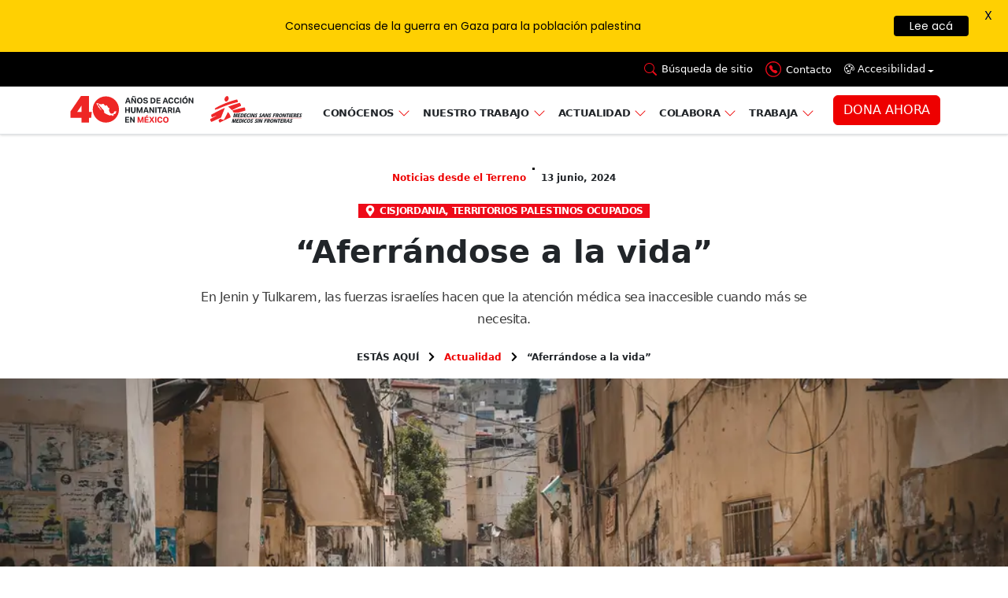

--- FILE ---
content_type: text/html; charset=UTF-8
request_url: https://www.msf.mx/actualidad/aferrandose-a-la-vida-ataques-continuos-en-cisjordania/
body_size: 82978
content:
<!DOCTYPE html>
<html class="h-100" data-bs-theme="light" lang="es" prefix="og: http://ogp.me/ns# fb: http://ogp.me/ns/fb#">
    <head>
        <meta charset="UTF-8">
        <link rel="profile" href="https://gmpg.org/xfn/11">

        <script src="https://ajax.googleapis.com/ajax/libs/jquery/3.7.1/jquery.min.js"></script>

        <script src="https://cdn.jsdelivr.net/npm/sweetalert2@11"></script>

<meta name='robots' content='index, follow, max-image-preview:large, max-snippet:-1, max-video-preview:-1' />
	<style>img:is([sizes="auto" i], [sizes^="auto," i]) { contain-intrinsic-size: 3000px 1500px }</style>
	
<!-- Google Tag Manager for WordPress by gtm4wp.com -->
<script data-cfasync="false" data-pagespeed-no-defer>
	var gtm4wp_datalayer_name = "dataLayer";
	var dataLayer = dataLayer || [];
</script>
<!-- End Google Tag Manager for WordPress by gtm4wp.com --><meta name="viewport" content="width=device-width, initial-scale=1">
	<!-- This site is optimized with the Yoast SEO Premium plugin v24.6 (Yoast SEO v24.6) - https://yoast.com/wordpress/plugins/seo/ -->
	<title>“Aferrándose a la vida”</title>
	<meta name="description" content="Las incursiones militares de las fuerzas israelíes en Cisjordania aumentan desde que comenzó la guerra en Gaza en octubre de 2023." />
	<link rel="canonical" href="https://www.msf.mx/actualidad/aferrandose-a-la-vida-ataques-continuos-en-cisjordania/" />
	<meta property="og:locale" content="es_MX" />
	<meta property="og:type" content="article" />
	<meta property="og:title" content="“Aferrándose a la vida”" />
	<meta property="og:description" content="Las incursiones militares de las fuerzas israelíes en Cisjordania aumentan desde que comenzó la guerra en Gaza en octubre de 2023." />
	<meta property="og:url" content="https://www.msf.mx/actualidad/aferrandose-a-la-vida-ataques-continuos-en-cisjordania/" />
	<meta property="og:site_name" content="Médicos Sin Fronteras en México y Centroamérica" />
	<meta property="article:publisher" content="https://www.facebook.com/MSF.Mexicoyca/" />
	<meta property="og:image" content="https://www.msf.mx/wp-content/uploads/2024/06/msb199126_medium.webp" />
	<meta property="og:image:width" content="1000" />
	<meta property="og:image:height" content="667" />
	<meta property="og:image:type" content="image/webp" />
	<meta name="twitter:card" content="summary_large_image" />
	<meta name="twitter:site" content="@MSF_Mexico" />
	<meta name="twitter:label1" content="Tiempo de lectura" />
	<meta name="twitter:data1" content="7 minutos" />
	<script type="application/ld+json" class="yoast-schema-graph">{"@context":"https://schema.org","@graph":[{"@type":"Article","@id":"https://www.msf.mx/actualidad/aferrandose-a-la-vida-ataques-continuos-en-cisjordania/#article","isPartOf":{"@id":"https://www.msf.mx/actualidad/aferrandose-a-la-vida-ataques-continuos-en-cisjordania/"},"author":{"name":"Angélica","@id":"https://www.msf.mx/#/schema/person/847245975050455dcc808ac6997a24d8"},"headline":"“Aferrándose a la vida”","datePublished":"2024-06-13T18:00:19+00:00","mainEntityOfPage":{"@id":"https://www.msf.mx/actualidad/aferrandose-a-la-vida-ataques-continuos-en-cisjordania/"},"wordCount":1390,"publisher":{"@id":"https://www.msf.mx/#organization"},"image":{"@id":"https://www.msf.mx/actualidad/aferrandose-a-la-vida-ataques-continuos-en-cisjordania/#primaryimage"},"thumbnailUrl":"https://www.msf.mx/wp-content/uploads/2024/06/msb199126_medium.webp","inLanguage":"es"},{"@type":["WebPage","ItemPage"],"@id":"https://www.msf.mx/actualidad/aferrandose-a-la-vida-ataques-continuos-en-cisjordania/","url":"https://www.msf.mx/actualidad/aferrandose-a-la-vida-ataques-continuos-en-cisjordania/","name":"“Aferrándose a la vida”","isPartOf":{"@id":"https://www.msf.mx/#website"},"primaryImageOfPage":{"@id":"https://www.msf.mx/actualidad/aferrandose-a-la-vida-ataques-continuos-en-cisjordania/#primaryimage"},"image":{"@id":"https://www.msf.mx/actualidad/aferrandose-a-la-vida-ataques-continuos-en-cisjordania/#primaryimage"},"thumbnailUrl":"https://www.msf.mx/wp-content/uploads/2024/06/msb199126_medium.webp","datePublished":"2024-06-13T18:00:19+00:00","description":"Las incursiones militares de las fuerzas israelíes en Cisjordania aumentan desde que comenzó la guerra en Gaza en octubre de 2023.","breadcrumb":{"@id":"https://www.msf.mx/actualidad/aferrandose-a-la-vida-ataques-continuos-en-cisjordania/#breadcrumb"},"inLanguage":"es","potentialAction":[{"@type":"ReadAction","target":["https://www.msf.mx/actualidad/aferrandose-a-la-vida-ataques-continuos-en-cisjordania/"]}]},{"@type":"ImageObject","inLanguage":"es","@id":"https://www.msf.mx/actualidad/aferrandose-a-la-vida-ataques-continuos-en-cisjordania/#primaryimage","url":"https://www.msf.mx/wp-content/uploads/2024/06/msb199126_medium.webp","contentUrl":"https://www.msf.mx/wp-content/uploads/2024/06/msb199126_medium.webp","width":1000,"height":667,"caption":"En Jenin y Tulkarem, las fuerzas israelíes hacen que la atención médica sea inaccesible cuando más se necesita. © Oday Alshobaki/MSF"},{"@type":"BreadcrumbList","@id":"https://www.msf.mx/actualidad/aferrandose-a-la-vida-ataques-continuos-en-cisjordania/#breadcrumb","itemListElement":[{"@type":"ListItem","position":1,"name":"Inicio","item":"https://www.msf.mx/"},{"@type":"ListItem","position":2,"name":"Actualidad","item":"https://www.msf.mx/actualidad/"},{"@type":"ListItem","position":3,"name":"“Aferrándose a la vida”"}]},{"@type":"WebSite","@id":"https://www.msf.mx/#website","url":"https://www.msf.mx/","name":"Médicos Sin Fronteras en México y Centroamérica","description":"Ayuda médica y humanitaria","publisher":{"@id":"https://www.msf.mx/#organization"},"potentialAction":[{"@type":"SearchAction","target":{"@type":"EntryPoint","urlTemplate":"https://www.msf.mx/?s={search_term_string}"},"query-input":{"@type":"PropertyValueSpecification","valueRequired":true,"valueName":"search_term_string"}}],"inLanguage":"es"},{"@type":"Organization","@id":"https://www.msf.mx/#organization","name":"Médicos Sin Fronteras México y Centroamérica","url":"https://www.msf.mx/","logo":{"@type":"ImageObject","inLanguage":"es","@id":"https://www.msf.mx/#/schema/logo/image/","url":"https://www.msf.mx/wp-content/uploads/2017/03/placaconlogo.png","contentUrl":"https://www.msf.mx/wp-content/uploads/2017/03/placaconlogo.png","width":2873,"height":1934,"caption":"Médicos Sin Fronteras México y Centroamérica"},"image":{"@id":"https://www.msf.mx/#/schema/logo/image/"},"sameAs":["https://www.facebook.com/MSF.Mexicoyca/","https://x.com/MSF_Mexico","https://www.tiktok.com/@medicossinfronteras"]},{"@type":"Person","@id":"https://www.msf.mx/#/schema/person/847245975050455dcc808ac6997a24d8","name":"Angélica","image":{"@type":"ImageObject","inLanguage":"es","@id":"https://www.msf.mx/#/schema/person/image/","url":"https://secure.gravatar.com/avatar/4c95816269d46881a3f3fb61991022aa?s=96&d=mm&r=g","contentUrl":"https://secure.gravatar.com/avatar/4c95816269d46881a3f3fb61991022aa?s=96&d=mm&r=g","caption":"Angélica"},"url":"https://www.msf.mx/author/angelicaperez/"}]}</script>
	<!-- / Yoast SEO Premium plugin. -->


<link rel='dns-prefetch' href='//fonts.googleapis.com' />
<link rel='dns-prefetch' href='//www.googletagmanager.com' />
<link rel='stylesheet' id='qligg-swiper-css' href='https://www.msf.mx/wp-content/plugins/insta-gallery/assets/frontend/swiper/swiper.min.css?ver=4.3.4' type='text/css' media='all' />
<link rel='stylesheet' id='qligg-frontend-css' href='https://www.msf.mx/wp-content/plugins/insta-gallery/build/frontend/css/style.css?ver=4.3.4' type='text/css' media='all' />
<link rel='stylesheet' id='activecampaign-form-block-css' href='https://www.msf.mx/wp-content/plugins/activecampaign-subscription-forms/activecampaign-form-block/build/style-index.css?ver=1749752983' type='text/css' media='all' />
<link rel='stylesheet' id='buttons-css' href='https://www.msf.mx/wp-includes/css/buttons.css?ver=6.7.4' type='text/css' media='all' />
<link rel='stylesheet' id='dashicons-css' href='https://www.msf.mx/wp-includes/css/dashicons.css?ver=6.7.4' type='text/css' media='all' />
<link rel='stylesheet' id='mediaelement-css' href='https://www.msf.mx/wp-includes/js/mediaelement/mediaelementplayer-legacy.min.css?ver=4.2.17' type='text/css' media='all' />
<link rel='stylesheet' id='wp-mediaelement-css' href='https://www.msf.mx/wp-includes/js/mediaelement/wp-mediaelement.css?ver=6.7.4' type='text/css' media='all' />
<link rel='stylesheet' id='media-views-css' href='https://www.msf.mx/wp-includes/css/media-views.css?ver=6.7.4' type='text/css' media='all' />
<link rel='stylesheet' id='wp-components-css' href='https://www.msf.mx/wp-includes/css/dist/components/style.css?ver=6.7.4' type='text/css' media='all' />
<link rel='stylesheet' id='wp-preferences-css' href='https://www.msf.mx/wp-includes/css/dist/preferences/style.css?ver=6.7.4' type='text/css' media='all' />
<link rel='stylesheet' id='wp-block-editor-css' href='https://www.msf.mx/wp-includes/css/dist/block-editor/style.css?ver=6.7.4' type='text/css' media='all' />
<link rel='stylesheet' id='wp-reusable-blocks-css' href='https://www.msf.mx/wp-includes/css/dist/reusable-blocks/style.css?ver=6.7.4' type='text/css' media='all' />
<link rel='stylesheet' id='wp-patterns-css' href='https://www.msf.mx/wp-includes/css/dist/patterns/style.css?ver=6.7.4' type='text/css' media='all' />
<link rel='stylesheet' id='wp-editor-css' href='https://www.msf.mx/wp-includes/css/dist/editor/style.css?ver=6.7.4' type='text/css' media='all' />
<link rel='stylesheet' id='qligg-backend-css' href='https://www.msf.mx/wp-content/plugins/insta-gallery/build/backend/css/style.css?ver=4.3.4' type='text/css' media='all' />
<link rel='stylesheet' id='contact-form-7-css' href='https://www.msf.mx/wp-content/plugins/contact-form-7/includes/css/styles.css?ver=6.0.4' type='text/css' media='all' />
<link rel='stylesheet' id='google-fonts-css' href='https://fonts.googleapis.com/css?family=Lato%3A400%2C500%2C600%2C700%7CPoppins%3A400%2C500%2C600%2C700&#038;ver=2.7.7' type='text/css' media='all' />
<link rel='stylesheet' id='topbar-css' href='https://www.msf.mx/wp-content/plugins/top-bar/inc/../css/topbar_style.css?ver=6.7.4' type='text/css' media='all' />
<link rel='stylesheet' id='bootstrap-css-css' href='https://www.msf.mx/wp-content/themes/msf_v2/assets/css/bootstrap.min.css?ver=5.3.3' type='text/css' media='all' />
<link rel='stylesheet' id='bootstrap-icons-css-css' href='https://www.msf.mx/wp-content/themes/msf_v2/assets/css/bootstrap-icons.min.css?ver=5.3.3' type='text/css' media='all' />
<link rel='stylesheet' id='principal-css-css' href='https://www.msf.mx/wp-content/themes/msf_v2/assets/css/principal.css?ver=1.0.0' type='text/css' media='all' />
<link rel='stylesheet' id='elementor-frontend-css' href='https://www.msf.mx/wp-content/plugins/elementor/assets/css/frontend.css?ver=3.25.5' type='text/css' media='all' />
<link rel='stylesheet' id='widget-post-info-css' href='https://www.msf.mx/wp-content/plugins/elementor-pro/assets/css/widget-post-info.min.css?ver=3.25.4' type='text/css' media='all' />
<link rel='stylesheet' id='widget-icon-list-css' href='https://www.msf.mx/wp-content/plugins/elementor/assets/css/widget-icon-list.min.css?ver=3.25.5' type='text/css' media='all' />
<link rel='stylesheet' id='widget-heading-css' href='https://www.msf.mx/wp-content/plugins/elementor/assets/css/widget-heading.min.css?ver=3.25.5' type='text/css' media='all' />
<link rel='stylesheet' id='widget-text-editor-css' href='https://www.msf.mx/wp-content/plugins/elementor/assets/css/widget-text-editor.min.css?ver=3.25.5' type='text/css' media='all' />
<link rel='stylesheet' id='widget-image-css' href='https://www.msf.mx/wp-content/plugins/elementor/assets/css/widget-image.min.css?ver=3.25.5' type='text/css' media='all' />
<link rel='stylesheet' id='widget-share-buttons-css' href='https://www.msf.mx/wp-content/plugins/elementor-pro/assets/css/widget-share-buttons.min.css?ver=3.25.4' type='text/css' media='all' />
<link rel='stylesheet' id='e-apple-webkit-css' href='https://www.msf.mx/wp-content/plugins/elementor/assets/css/conditionals/apple-webkit.min.css?ver=3.25.5' type='text/css' media='all' />
<link rel='stylesheet' id='widget-posts-css' href='https://www.msf.mx/wp-content/plugins/elementor-pro/assets/css/widget-posts.min.css?ver=3.25.4' type='text/css' media='all' />
<link rel='stylesheet' id='widget-spacer-css' href='https://www.msf.mx/wp-content/plugins/elementor/assets/css/widget-spacer.min.css?ver=3.25.5' type='text/css' media='all' />
<link rel='stylesheet' id='swiper-css' href='https://www.msf.mx/wp-content/plugins/elementor/assets/lib/swiper/v8/css/swiper.css?ver=8.4.5' type='text/css' media='all' />
<link rel='stylesheet' id='e-swiper-css' href='https://www.msf.mx/wp-content/plugins/elementor/assets/css/conditionals/e-swiper.css?ver=3.25.5' type='text/css' media='all' />
<link rel='stylesheet' id='elementor-post-45923-css' href='https://www.msf.mx/wp-content/uploads/elementor/css/post-45923.css?ver=1768594548' type='text/css' media='all' />
<link rel='stylesheet' id='e-popup-style-css' href='https://www.msf.mx/wp-content/plugins/elementor-pro/assets/css/conditionals/popup.css?ver=3.25.4' type='text/css' media='all' />
<link rel='stylesheet' id='font-awesome-5-all-css' href='https://www.msf.mx/wp-content/plugins/elementor/assets/lib/font-awesome/css/all.css?ver=3.25.5' type='text/css' media='all' />
<link rel='stylesheet' id='font-awesome-4-shim-css' href='https://www.msf.mx/wp-content/plugins/elementor/assets/lib/font-awesome/css/v4-shims.css?ver=3.25.5' type='text/css' media='all' />
<link rel='stylesheet' id='namogo-icons-css' href='https://www.msf.mx/wp-content/plugins/msf-elementor/assets/lib/nicons/css/nicons.css?ver=1.0.0' type='text/css' media='all' />
<link rel='stylesheet' id='elementor-extras-frontend-css' href='https://www.msf.mx/wp-content/plugins/msf-elementor/assets/css/frontend.css?ver=1.0.0' type='text/css' media='all' />
<link rel='stylesheet' id='elementor-post-45169-css' href='https://www.msf.mx/wp-content/uploads/elementor/css/post-45169.css?ver=1768594616' type='text/css' media='all' />
<link rel='stylesheet' id='cf7cf-style-css' href='https://www.msf.mx/wp-content/plugins/cf7-conditional-fields/style.css?ver=2.5.9' type='text/css' media='all' />
<link rel='stylesheet' id='ecs-styles-css' href='https://www.msf.mx/wp-content/plugins/ele-custom-skin/assets/css/ecs-style.css?ver=3.1.9' type='text/css' media='all' />
<link rel='stylesheet' id='elementor-post-45270-css' href='https://www.msf.mx/wp-content/uploads/elementor/css/post-45270.css?ver=1653924794' type='text/css' media='all' />
<link rel='stylesheet' id='elementor-post-45274-css' href='https://www.msf.mx/wp-content/uploads/elementor/css/post-45274.css?ver=1712924528' type='text/css' media='all' />
<link rel='stylesheet' id='elementor-post-45277-css' href='https://www.msf.mx/wp-content/uploads/elementor/css/post-45277.css?ver=1730411582' type='text/css' media='all' />
<link rel='stylesheet' id='elementor-post-45281-css' href='https://www.msf.mx/wp-content/uploads/elementor/css/post-45281.css?ver=1733846265' type='text/css' media='all' />
<link rel='stylesheet' id='elementor-post-45294-css' href='https://www.msf.mx/wp-content/uploads/elementor/css/post-45294.css?ver=1733947738' type='text/css' media='all' />
<link rel='stylesheet' id='elementor-post-45300-css' href='https://www.msf.mx/wp-content/uploads/elementor/css/post-45300.css?ver=1733938989' type='text/css' media='all' />
<link rel='stylesheet' id='elementor-post-45311-css' href='https://www.msf.mx/wp-content/uploads/elementor/css/post-45311.css?ver=1736445606' type='text/css' media='all' />
<link rel='stylesheet' id='elementor-post-45320-css' href='https://www.msf.mx/wp-content/uploads/elementor/css/post-45320.css?ver=1656344766' type='text/css' media='all' />
<link rel='stylesheet' id='elementor-post-45329-css' href='https://www.msf.mx/wp-content/uploads/elementor/css/post-45329.css?ver=1737976291' type='text/css' media='all' />
<link rel='stylesheet' id='elementor-post-45333-css' href='https://www.msf.mx/wp-content/uploads/elementor/css/post-45333.css?ver=1653581396' type='text/css' media='all' />
<link rel='stylesheet' id='elementor-post-45337-css' href='https://www.msf.mx/wp-content/uploads/elementor/css/post-45337.css?ver=1653728099' type='text/css' media='all' />
<link rel='stylesheet' id='elementor-post-45349-css' href='https://www.msf.mx/wp-content/uploads/elementor/css/post-45349.css?ver=1653579144' type='text/css' media='all' />
<link rel='stylesheet' id='elementor-post-45367-css' href='https://www.msf.mx/wp-content/uploads/elementor/css/post-45367.css?ver=1653061720' type='text/css' media='all' />
<link rel='stylesheet' id='elementor-post-45371-css' href='https://www.msf.mx/wp-content/uploads/elementor/css/post-45371.css?ver=1653579050' type='text/css' media='all' />
<link rel='stylesheet' id='elementor-post-45379-css' href='https://www.msf.mx/wp-content/uploads/elementor/css/post-45379.css?ver=1733947858' type='text/css' media='all' />
<link rel='stylesheet' id='elementor-post-45387-css' href='https://www.msf.mx/wp-content/uploads/elementor/css/post-45387.css?ver=1712747424' type='text/css' media='all' />
<link rel='stylesheet' id='elementor-post-45391-css' href='https://www.msf.mx/wp-content/uploads/elementor/css/post-45391.css?ver=1653465584' type='text/css' media='all' />
<link rel='stylesheet' id='elementor-post-84611-css' href='https://www.msf.mx/wp-content/uploads/elementor/css/post-84611.css?ver=1736288742' type='text/css' media='all' />
<link rel='stylesheet' id='elementor-post-84951-css' href='https://www.msf.mx/wp-content/uploads/elementor/css/post-84951.css?ver=1737114919' type='text/css' media='all' />
<link rel='stylesheet' id='elementor-post-85524-css' href='https://www.msf.mx/wp-content/uploads/elementor/css/post-85524.css?ver=1737371211' type='text/css' media='all' />
<link rel='stylesheet' id='elementor-post-86110-css' href='https://www.msf.mx/wp-content/uploads/elementor/css/post-86110.css?ver=1738070552' type='text/css' media='all' />
<script type="text/javascript" src="https://www.msf.mx/wp-includes/js/jquery/jquery.js?ver=3.7.1" id="jquery-core-js"></script>
<script type="text/javascript" src="https://www.msf.mx/wp-includes/js/jquery/jquery-migrate.js?ver=3.4.1" id="jquery-migrate-js"></script>
<script type="text/javascript" id="topbar_frontjs-js-extra">
/* <![CDATA[ */
var tpbr_settings = {"fixed":"fixed","user_who":"notloggedin","guests_or_users":"all","message":"<span style=\"color: white\"><b>Emergencia en Guerrero:<\/b> \u00a1Tu colaboraci\u00f3n es fundamental para afrontar esta situaci\u00f3n!<\/span>","status":"inactive","yn_button":"button","color":"#ff1c1c","button_text":"<span style=\"color: white\"><b>DONA AQU\u00cd<\/span>","button_url":"https:\/\/dona.msf.mx\/fondo_emergencias_guerrero?utm_source=online&utm_source_platform=banner-web&utm_medium=web&utm_campaign=fr_ud_conversion_intervencion-acapulco_donacion-fondo_oct-2023&utm_content=banner-web-superior","button_behavior":"newwindow","is_admin_bar":"no","detect_sticky":"0"};
/* ]]> */
</script>
<script type="text/javascript" src="https://www.msf.mx/wp-content/plugins/top-bar/inc/../js/tpbr_front.min.js?ver=6.7.4" id="topbar_frontjs-js"></script>
<script type="text/javascript" src="https://www.msf.mx/wp-content/plugins/elementor/assets/lib/font-awesome/js/v4-shims.js?ver=3.25.5" id="font-awesome-4-shim-js"></script>
<script type="text/javascript" id="ecs_ajax_load-js-extra">
/* <![CDATA[ */
var ecs_ajax_params = {"ajaxurl":"https:\/\/www.msf.mx\/wp-admin\/admin-ajax.php","posts":"{\"page\":0,\"article\":\"aferrandose-a-la-vida-ataques-continuos-en-cisjordania\",\"post_type\":\"article\",\"name\":\"aferrandose-a-la-vida-ataques-continuos-en-cisjordania\",\"error\":\"\",\"m\":\"\",\"p\":0,\"post_parent\":\"\",\"subpost\":\"\",\"subpost_id\":\"\",\"attachment\":\"\",\"attachment_id\":0,\"pagename\":\"\",\"page_id\":0,\"second\":\"\",\"minute\":\"\",\"hour\":\"\",\"day\":0,\"monthnum\":0,\"year\":0,\"w\":0,\"category_name\":\"\",\"tag\":\"\",\"cat\":\"\",\"tag_id\":\"\",\"author\":\"\",\"author_name\":\"\",\"feed\":\"\",\"tb\":\"\",\"paged\":0,\"meta_key\":\"\",\"meta_value\":\"\",\"preview\":\"\",\"s\":\"\",\"sentence\":\"\",\"title\":\"\",\"fields\":\"\",\"menu_order\":\"\",\"embed\":\"\",\"category__in\":[],\"category__not_in\":[],\"category__and\":[],\"post__in\":[],\"post__not_in\":[],\"post_name__in\":[],\"tag__in\":[],\"tag__not_in\":[],\"tag__and\":[],\"tag_slug__in\":[],\"tag_slug__and\":[],\"post_parent__in\":[],\"post_parent__not_in\":[],\"author__in\":[],\"author__not_in\":[],\"search_columns\":[],\"ignore_sticky_posts\":false,\"suppress_filters\":false,\"cache_results\":true,\"update_post_term_cache\":true,\"update_menu_item_cache\":false,\"lazy_load_term_meta\":true,\"update_post_meta_cache\":true,\"posts_per_page\":20,\"nopaging\":false,\"comments_per_page\":\"50\",\"no_found_rows\":false,\"order\":\"DESC\"}"};
/* ]]> */
</script>
<script type="text/javascript" src="https://www.msf.mx/wp-content/plugins/ele-custom-skin/assets/js/ecs_ajax_pagination.js?ver=3.1.9" id="ecs_ajax_load-js"></script>
<script type="text/javascript" src="https://www.msf.mx/wp-content/plugins/ele-custom-skin/assets/js/ecs.js?ver=3.1.9" id="ecs-script-js"></script>
<link rel="https://api.w.org/" href="https://www.msf.mx/wp-json/" /><link rel="alternate" title="JSON" type="application/json" href="https://www.msf.mx/wp-json/wp/v2/article/79941" /><link rel="EditURI" type="application/rsd+xml" title="RSD" href="https://www.msf.mx/xmlrpc.php?rsd" />
<link rel="alternate" title="oEmbed (JSON)" type="application/json+oembed" href="https://www.msf.mx/wp-json/oembed/1.0/embed?url=https%3A%2F%2Fwww.msf.mx%2Factualidad%2Faferrandose-a-la-vida-ataques-continuos-en-cisjordania%2F" />
<link rel="alternate" title="oEmbed (XML)" type="text/xml+oembed" href="https://www.msf.mx/wp-json/oembed/1.0/embed?url=https%3A%2F%2Fwww.msf.mx%2Factualidad%2Faferrandose-a-la-vida-ataques-continuos-en-cisjordania%2F&#038;format=xml" />

		<!-- GA Google Analytics @ https://m0n.co/ga -->
		<script async src="https://www.googletagmanager.com/gtag/js?id=G-KXG02GFT3G"></script>
		<script>
			window.dataLayer = window.dataLayer || [];
			function gtag(){dataLayer.push(arguments);}
			gtag('js', new Date());
			gtag('config', 'G-KXG02GFT3G');
		</script>

	<!-- Global site tag (gtag.js) - Google Ads: 938541504 -->
<script async src="https://www.googletagmanager.com/gtag/js?id=AW-938541504"></script>
<script>
  window.dataLayer = window.dataLayer || [];
  function gtag(){dataLayer.push(arguments);}
  gtag('js', new Date());

  gtag('config', 'AW-938541504');
</script>
<meta name="generator" content="Site Kit by Google 1.147.0" /><style id="mystickymenu" type="text/css">#mysticky-nav { width:100%; position: static; height: auto !important; }#mysticky-nav.wrapfixed { position:fixed; left: 0px; margin-top:0px;  z-index: 99990; -webkit-transition: 0.3s; -moz-transition: 0.3s; -o-transition: 0.3s; transition: 0.3s; -ms-filter:"progid:DXImageTransform.Microsoft.Alpha(Opacity=90)"; filter: alpha(opacity=90); opacity:0.9; background-color: #f7f5e7;}#mysticky-nav.wrapfixed .myfixed{ background-color: #f7f5e7; position: relative;top: auto;left: auto;right: auto;}#mysticky-nav .myfixed { margin:0 auto; float:none; border:0px; background:none; max-width:100%; }</style>			<style type="text/css">
																															</style>
			
<!-- Google Tag Manager for WordPress by gtm4wp.com -->
<!-- GTM Container placement set to off -->
<script data-cfasync="false" data-pagespeed-no-defer type="text/javascript">
</script>
<script>
	console.warn && console.warn("[GTM4WP] Google Tag Manager container code placement set to OFF !!!");
	console.warn && console.warn("[GTM4WP] Data layer codes are active but GTM container must be loaded using custom coding !!!");
</script>
<!-- End Google Tag Manager for WordPress by gtm4wp.com -->        <!-- Custom Favicons -->
        <link rel="shortcut icon" href="https://www.msf.mx/wp-content/themes/msf_v2/assets/images//favicon.ico"/>
    <meta name="generator" content="Elementor 3.25.5; features: e_font_icon_svg, e_optimized_control_loading, e_element_cache; settings: css_print_method-external, google_font-enabled, font_display-auto">
			<style>
				.e-con.e-parent:nth-of-type(n+4):not(.e-lazyloaded):not(.e-no-lazyload),
				.e-con.e-parent:nth-of-type(n+4):not(.e-lazyloaded):not(.e-no-lazyload) * {
					background-image: none !important;
				}
				@media screen and (max-height: 1024px) {
					.e-con.e-parent:nth-of-type(n+3):not(.e-lazyloaded):not(.e-no-lazyload),
					.e-con.e-parent:nth-of-type(n+3):not(.e-lazyloaded):not(.e-no-lazyload) * {
						background-image: none !important;
					}
				}
				@media screen and (max-height: 640px) {
					.e-con.e-parent:nth-of-type(n+2):not(.e-lazyloaded):not(.e-no-lazyload),
					.e-con.e-parent:nth-of-type(n+2):not(.e-lazyloaded):not(.e-no-lazyload) * {
						background-image: none !important;
					}
				}
			</style>
			<script>
	const api_msf = 'https://api.msf.mx';
	const api_msf_sandbox = 'https://development.msf.mx/API';
</script>
<!-- Fragmento de código de Google Tag Manager añadido por Site Kit -->
<script type="text/javascript">
/* <![CDATA[ */

			( function( w, d, s, l, i ) {
				w[l] = w[l] || [];
				w[l].push( {'gtm.start': new Date().getTime(), event: 'gtm.js'} );
				var f = d.getElementsByTagName( s )[0],
					j = d.createElement( s ), dl = l != 'dataLayer' ? '&l=' + l : '';
				j.async = true;
				j.src = 'https://www.googletagmanager.com/gtm.js?id=' + i + dl;
				f.parentNode.insertBefore( j, f );
			} )( window, document, 'script', 'dataLayer', 'GTM-PGXJF3P' );
			
/* ]]> */
</script>

<!-- Final del fragmento de código de Google Tag Manager añadido por Site Kit -->
<link rel="icon" href="https://www.msf.mx/wp-content/uploads/2023/07/faviconmsf02.svg" sizes="32x32" />
<link rel="icon" href="https://www.msf.mx/wp-content/uploads/2023/07/faviconmsf02.svg" sizes="192x192" />
<link rel="apple-touch-icon" href="https://www.msf.mx/wp-content/uploads/2023/07/faviconmsf02.svg" />
<meta name="msapplication-TileImage" content="https://www.msf.mx/wp-content/uploads/2023/07/faviconmsf02.svg" />

	<style id="mysticky-welcomebar-inline-css">
	.mysticky-welcomebar-fixed , .mysticky-welcomebar-fixed * {
		-webkit-box-sizing: border-box;
		-moz-box-sizing: border-box;
		box-sizing: border-box;
	}
	.mysticky-welcomebar-fixed {
		background-color: #ffd002;
		font-family: Poppins;
		position: fixed;
		left: 0;
		right: 0;
		z-index: 9999999;
		opacity: 0;
	}
	.mysticky-welcomebar-fixed-wrap {
		min-height: 60px;
		padding: 20px 50px;
		display: flex;
		align-items: center;
		justify-content: center;
		width: 100%;
		height: 100%;
	}
	.mysticky-welcomebar-fixed-wrap .mysticky-welcomebar-content {
		flex: 1;
		text-align:center;
	}
	.mysticky-welcomebar-animation {
		-webkit-transition: all 1s ease 0s;
		-moz-transition: all 1s ease 0s;
		transition: all 1s ease 0s;
	}
	.mysticky-welcomebar-position-top {
		top:0;
	}
	.mysticky-welcomebar-position-bottom {
		bottom:0;
	}
	.mysticky-welcomebar-position-top.mysticky-welcomebar-entry-effect-slide-in {
		top: -60px;
	}
	.mysticky-welcomebar-position-bottom.mysticky-welcomebar-entry-effect-slide-in {
		bottom: -60px;
	}
	.mysticky-welcomebar-entry-effect-fade {
		opacity: 0;
	}
	.mysticky-welcomebar-entry-effect-none {
		display: none;
	}
	.mysticky-welcomebar-fixed .mysticky-welcomebar-content p a{
		text-decoration: underline;
		text-decoration-thickness: 1px;
		text-underline-offset: 0.25ch;
	}
	.mysticky-welcomebar-fixed .mysticky-welcomebar-content p a,
	.mysticky-welcomebar-fixed .mysticky-welcomebar-content p {
		color: #000000;
		font-size: 14px;
		margin: 0;
		padding: 0;
		line-height: 1.2;
		font-weight: 400;
		font-family:Poppins	}
	.mysticky-welcomebar-fixed .mysticky-welcomebar-btn {
		/*padding-left: 30px;*/
		display: none;
		line-height: 1;
		margin-left: 10px;
	}
	.mysticky-welcomebar-fixed.mysticky-welcomebar-btn-desktop .mysticky-welcomebar-btn {
		display: block;
		position: relative;
	}
	.mysticky-welcomebar-fixed .mysticky-welcomebar-btn a {
		background-color: #000000;
		font-family: inherit;
		color: #ffffff;
		border-radius: 4px;
		text-decoration: none;
		display: inline-block;
		vertical-align: top;
		line-height: 1.2;
		font-size: 14px;
		font-weight: 400;
		padding: 5px 20px;
		white-space: nowrap;
	}

				.mysticky-welcomebar-fixed .mysticky-welcomebar-close {
		display: none;
		vertical-align: top;
		width: 30px;
		height: 30px;
		text-align: center;
		line-height: 30px;
		border-radius: 5px;
		color: #000;
		position: absolute;
		top: 5px;
		right: 10px;
		outline: none;		
		text-decoration: none;
		text-shadow: 0 0 0px #fff;
		-webkit-transition: all 0.5s ease 0s;
		-moz-transition: all 0.5s ease 0s;
		transition: all 0.5s ease 0s;
		-webkit-transform-origin: 50% 50%;
		-moz-transform-origin: 50% 50%;
		transform-origin: 50% 50%;
	}
	.mysticky-welcomebar-fixed .mysticky-welcomebar-close:hover {
		opacity: 1;
		-webkit-transform: rotate(180deg);
		-moz-transform: rotate(180deg);
		transform: rotate(180deg);
	}
	.mysticky-welcomebar-fixed .mysticky-welcomebar-close span.dashicons {
		font-size: 27px;
	}
	.mysticky-welcomebar-fixed.mysticky-welcomebar-showx-desktop .mysticky-welcomebar-close {
		display: inline-block;
		cursor: pointer;
	}	
	/* Animated Buttons */
		.mysticky-welcomebar-btn a {
			-webkit-animation-duration: 1s;
			animation-duration: 1s;
		}
		@-webkit-keyframes flash {
			from,
			50%,
			to {
				opacity: 1;
			}

			25%,
			75% {
				opacity: 0;
			}
		}
		@keyframes flash {
			from,
			50%,
			to {
				opacity: 1;
			}

			25%,
			75% {
				opacity: 0;
			}
		}
		.mysticky-welcomebar-attention-flash.animation-start .mysticky-welcomebar-btn a {
			-webkit-animation-name: flash;
			animation-name: flash;
		}
		
		@keyframes shake {
			from,
			to {
				-webkit-transform: translate3d(0, 0, 0);
				transform: translate3d(0, 0, 0);
			}

			10%,
			30%,
			50%,
			70%,
			90% {
				-webkit-transform: translate3d(-10px, 0, 0);
				transform: translate3d(-10px, 0, 0);
			}

			20%,
			40%,
			60%,
			80% {
				-webkit-transform: translate3d(10px, 0, 0);
				transform: translate3d(10px, 0, 0);
			}
		}

		.mysticky-welcomebar-attention-shake.animation-start .mysticky-welcomebar-btn a {
			-webkit-animation-name: shake;
			animation-name: shake;
		}
		
		@-webkit-keyframes swing {
			20% {
				-webkit-transform: rotate3d(0, 0, 1, 15deg);
				transform: rotate3d(0, 0, 1, 15deg);
			}

			40% {
				-webkit-transform: rotate3d(0, 0, 1, -10deg);
				transform: rotate3d(0, 0, 1, -10deg);
			}

			60% {
				-webkit-transform: rotate3d(0, 0, 1, 5deg);
				transform: rotate3d(0, 0, 1, 5deg);
			}

			80% {
				-webkit-transform: rotate3d(0, 0, 1, -5deg);
				transform: rotate3d(0, 0, 1, -5deg);
			}
	
			to {
				-webkit-transform: rotate3d(0, 0, 1, 0deg);
				transform: rotate3d(0, 0, 1, 0deg);
			}
		}

		@keyframes swing {
			20% {
				-webkit-transform: rotate3d(0, 0, 1, 15deg);
				transform: rotate3d(0, 0, 1, 15deg);
			}

			40% {
				-webkit-transform: rotate3d(0, 0, 1, -10deg);
				transform: rotate3d(0, 0, 1, -10deg);
			}

			60% {
				-webkit-transform: rotate3d(0, 0, 1, 5deg);
				transform: rotate3d(0, 0, 1, 5deg);
			}

			80% {
				-webkit-transform: rotate3d(0, 0, 1, -5deg);
				transform: rotate3d(0, 0, 1, -5deg);
			}

			to {
				-webkit-transform: rotate3d(0, 0, 1, 0deg);
				transform: rotate3d(0, 0, 1, 0deg);
			}
		}

		.mysticky-welcomebar-attention-swing.animation-start .mysticky-welcomebar-btn a {
			-webkit-transform-origin: top center;
			transform-origin: top center;
			-webkit-animation-name: swing;
			animation-name: swing;
		}
		
		@-webkit-keyframes tada {
			from {
				-webkit-transform: scale3d(1, 1, 1);
				transform: scale3d(1, 1, 1);
			}

			10%,
			20% {
				-webkit-transform: scale3d(0.9, 0.9, 0.9) rotate3d(0, 0, 1, -3deg);
				transform: scale3d(0.9, 0.9, 0.9) rotate3d(0, 0, 1, -3deg);
			}

			30%,
			50%,
			70%,
			90% {
				-webkit-transform: scale3d(1.1, 1.1, 1.1) rotate3d(0, 0, 1, 3deg);
				transform: scale3d(1.1, 1.1, 1.1) rotate3d(0, 0, 1, 3deg);
			}

			40%,
			60%,
			80% {
				-webkit-transform: scale3d(1.1, 1.1, 1.1) rotate3d(0, 0, 1, -3deg);
				transform: scale3d(1.1, 1.1, 1.1) rotate3d(0, 0, 1, -3deg);
			}

			to {
				-webkit-transform: scale3d(1, 1, 1);
				transform: scale3d(1, 1, 1);
			}
		}

		@keyframes tada {
			from {
				-webkit-transform: scale3d(1, 1, 1);
				transform: scale3d(1, 1, 1);
			}

			10%,
			20% {
				-webkit-transform: scale3d(0.9, 0.9, 0.9) rotate3d(0, 0, 1, -3deg);
				transform: scale3d(0.9, 0.9, 0.9) rotate3d(0, 0, 1, -3deg);
			}

			30%,
			50%,
			70%,
			90% {
				-webkit-transform: scale3d(1.1, 1.1, 1.1) rotate3d(0, 0, 1, 3deg);
				transform: scale3d(1.1, 1.1, 1.1) rotate3d(0, 0, 1, 3deg);
			}

			40%,
			60%,
			80% {
				-webkit-transform: scale3d(1.1, 1.1, 1.1) rotate3d(0, 0, 1, -3deg);
				transform: scale3d(1.1, 1.1, 1.1) rotate3d(0, 0, 1, -3deg);
			}

			to {
				-webkit-transform: scale3d(1, 1, 1);
				transform: scale3d(1, 1, 1);
			}
		}

		.mysticky-welcomebar-attention-tada.animation-start .mysticky-welcomebar-btn a {
			-webkit-animation-name: tada;
			animation-name: tada;
		}
		
		@-webkit-keyframes heartBeat {
			0% {
				-webkit-transform: scale(1);
				transform: scale(1);
			}

			14% {
				-webkit-transform: scale(1.3);
				transform: scale(1.3);
			}

			28% {
				-webkit-transform: scale(1);
				transform: scale(1);
			}

			42% {
				-webkit-transform: scale(1.3);
				transform: scale(1.3);
			}

			70% {
				-webkit-transform: scale(1);
				transform: scale(1);
			}
		}

		@keyframes heartBeat {
			0% {
				-webkit-transform: scale(1);
				transform: scale(1);
			}

			14% {
				-webkit-transform: scale(1.3);
				transform: scale(1.3);
			}

			28% {
				-webkit-transform: scale(1);
				transform: scale(1);
			}

			42% {
				-webkit-transform: scale(1.3);
				transform: scale(1.3);
			}

			70% {
				-webkit-transform: scale(1);
				transform: scale(1);
			}
		}

		.mysticky-welcomebar-attention-heartbeat.animation-start .mysticky-welcomebar-btn a {
		  -webkit-animation-name: heartBeat;
		  animation-name: heartBeat;
		  -webkit-animation-duration: 1.3s;
		  animation-duration: 1.3s;
		  -webkit-animation-timing-function: ease-in-out;
		  animation-timing-function: ease-in-out;
		}
		
		@-webkit-keyframes wobble {
			from {
				-webkit-transform: translate3d(0, 0, 0);
				transform: translate3d(0, 0, 0);
			}

			15% {
				-webkit-transform: translate3d(-25%, 0, 0) rotate3d(0, 0, 1, -5deg);
				transform: translate3d(-25%, 0, 0) rotate3d(0, 0, 1, -5deg);
			}

			30% {
				-webkit-transform: translate3d(20%, 0, 0) rotate3d(0, 0, 1, 3deg);
				transform: translate3d(20%, 0, 0) rotate3d(0, 0, 1, 3deg);
			}

			45% {
				-webkit-transform: translate3d(-15%, 0, 0) rotate3d(0, 0, 1, -3deg);
				transform: translate3d(-15%, 0, 0) rotate3d(0, 0, 1, -3deg);
			}

			60% {
				-webkit-transform: translate3d(10%, 0, 0) rotate3d(0, 0, 1, 2deg);
				transform: translate3d(10%, 0, 0) rotate3d(0, 0, 1, 2deg);
			}

			75% {
				-webkit-transform: translate3d(-5%, 0, 0) rotate3d(0, 0, 1, -1deg);
				transform: translate3d(-5%, 0, 0) rotate3d(0, 0, 1, -1deg);
			}

			to {
				-webkit-transform: translate3d(0, 0, 0);
				transform: translate3d(0, 0, 0);
			}
		}

		@keyframes wobble {
			from {
				-webkit-transform: translate3d(0, 0, 0);
				transform: translate3d(0, 0, 0);
			}

			15% {
				-webkit-transform: translate3d(-25%, 0, 0) rotate3d(0, 0, 1, -5deg);
				transform: translate3d(-25%, 0, 0) rotate3d(0, 0, 1, -5deg);
			}

			30% {
				-webkit-transform: translate3d(20%, 0, 0) rotate3d(0, 0, 1, 3deg);
				transform: translate3d(20%, 0, 0) rotate3d(0, 0, 1, 3deg);
			}

			45% {
				-webkit-transform: translate3d(-15%, 0, 0) rotate3d(0, 0, 1, -3deg);
				transform: translate3d(-15%, 0, 0) rotate3d(0, 0, 1, -3deg);
			}

			60% {
				-webkit-transform: translate3d(10%, 0, 0) rotate3d(0, 0, 1, 2deg);
				transform: translate3d(10%, 0, 0) rotate3d(0, 0, 1, 2deg);
			}

			75% {
				-webkit-transform: translate3d(-5%, 0, 0) rotate3d(0, 0, 1, -1deg);
				transform: translate3d(-5%, 0, 0) rotate3d(0, 0, 1, -1deg);
			}

			to {
				-webkit-transform: translate3d(0, 0, 0);
				transform: translate3d(0, 0, 0);
			}
		}
		
		.mysticky-welcomebar-attention-wobble.animation-start .mysticky-welcomebar-btn a {
			-webkit-animation-name: wobble;
			animation-name: wobble;
		}

		/* 210824 */
		@media only screen and (min-width: 481px) {
			.mysticky-welcomebar-fixed-wrap.mysticky-welcomebar-position-left {
				justify-content: flex-start;
			}
			.mysticky-welcomebar-fixed-wrap.mysticky-welcomebar-position-center {
				justify-content: center;
			}
			.mysticky-welcomebar-fixed-wrap.mysticky-welcomebar-position-right  {
				justify-content: flex-end;
			}
			.mysticky-welcomebar-fixed-wrap.mysticky-welcomebar-position-left .mysticky-welcomebar-content,
			.mysticky-welcomebar-fixed-wrap.mysticky-welcomebar-position-center .mysticky-welcomebar-content,
			.mysticky-welcomebar-fixed-wrap.mysticky-welcomebar-position-right .mysticky-welcomebar-content {
				flex: unset;
			}
		}
		
		@media only screen and (min-width: 768px) {
			.mysticky-welcomebar-display-desktop.mysticky-welcomebar-entry-effect-fade.entry-effect {
				opacity: 1;
			}
			.mysticky-welcomebar-display-desktop.mysticky-welcomebar-entry-effect-none.entry-effect {
				display: block;
			}
			.mysticky-welcomebar-display-desktop.mysticky-welcomebar-position-top.mysticky-welcomebar-fixed ,
			.mysticky-welcomebar-display-desktop.mysticky-welcomebar-position-top.mysticky-welcomebar-entry-effect-slide-in.entry-effect.mysticky-welcomebar-fixed {
				top: 0;			
			}
			.mysticky-welcomebar-display-desktop.mysticky-welcomebar-position-bottom.mysticky-welcomebar-fixed ,
			.mysticky-welcomebar-display-desktop.mysticky-welcomebar-position-bottom.mysticky-welcomebar-entry-effect-slide-in.entry-effect.mysticky-welcomebar-fixed {
				bottom: 0;
			}	
		}
		@media only screen and (max-width: 767px) {
			.mysticky-welcomebar-display-mobile.mysticky-welcomebar-entry-effect-fade.entry-effect {
				opacity: 1;
			}
			.mysticky-welcomebar-display-mobile.mysticky-welcomebar-entry-effect-none.entry-effect {
				display: block;
			}
			.mysticky-welcomebar-display-mobile.mysticky-welcomebar-position-top.mysticky-welcomebar-fixed ,
			.mysticky-welcomebar-display-mobile.mysticky-welcomebar-position-top.mysticky-welcomebar-entry-effect-slide-in.entry-effect.mysticky-welcomebar-fixed {
				top: 0;
			}
			.mysticky-welcomebar-display-mobile.mysticky-welcomebar-position-bottom.mysticky-welcomebar-fixed ,
			.mysticky-welcomebar-display-mobile.mysticky-welcomebar-position-bottom.mysticky-welcomebar-entry-effect-slide-in.entry-effect.mysticky-welcomebar-fixed {
				bottom: 0;
			}
			/*.mysticky-welcomebar-fixed.mysticky-welcomebar-showx-desktop .mysticky-welcomebar-close {
				display: none;
			}
			.mysticky-welcomebar-fixed.mysticky-welcomebar-showx-mobile .mysticky-welcomebar-close {
				display: inline-block;
			}*/
			.mysticky-welcomebar-fixed.mysticky-welcomebar-btn-desktop .mysticky-welcomebar-btn {
				display: none;
			}
			.mysticky-welcomebar-fixed.mysticky-welcomebar-btn-mobile .mysticky-welcomebar-btn {
				display: block;
				/*margin-top: 10px;*/
			}
		}
		@media only screen and (max-width: 480px) {

			.mysticky-welcomebar-fixed-wrap {padding: 15px 35px 10px 10px; flex-wrap:wrap;}
			.mysticky-welcomebar-fixed.front-site .mysticky-welcomebar-fixed-wrap {
				padding: 15px 20px 10px 20px;
				flex-direction: column;
			}
			/*.welcombar-contact-lead .mysticky-welcomebar-fixed-wrap {flex-wrap: wrap; justify-content: center;}*/
			
			.mysticky-welcomebar-fixed .mystickymenu-front.mysticky-welcomebar-lead-content {margin: 10px 0 10px 20px !important;}

			.mysticky-welcomebar-fixed .mysticky-welcomebar-btn {
				padding-left: 10px;
			}
			.mysticky-welcomebar-fixed.mysticky-welcomebar-btn-mobile.front-site .mysticky-welcomebar-btn {margin-left: 0; text-align: center;}
		}


		body.mysticky-welcomebar-apper #wpadminbar{
			z-index:99999999;
		}

		.mysticky-welcomebar-fixed .mystickymenu-front.mysticky-welcomebar-lead-content {
			display: flex;
			width: auto;
			margin: 0 0px 0 10px;
		}

		.mystickymenu-front.mysticky-welcomebar-lead-content input[type="text"] {
			font-size: 12px;
			padding: 7px 5px;
			margin-right: 10px;
			min-width: 50%;
			border: 0;
			width:auto;
		}

		.mystickymenu-front.mysticky-welcomebar-lead-content input[type="text"]:focus {
			outline: unset;
			box-shadow: unset;
		}

		.input-error {
			color: #ff0000;
			font-style: normal;
			font-family: inherit;
			font-size: 13px;
			display: block;
			position: absolute;
			bottom: 0px;
		}

		.mysticky-welcomebar-fixed.mysticky-site-front .mysticky-welcomebar-btn.contact-lead-button {
		  margin-left: 0;
		}
		.morphext > .morphext__animated {
		  display: inline-block;
		}
		
		.mysticky-welcomebar-btn a {
			outline: none !important;
			cursor: pointer;
			position: relative;
		}		
		.mysticky-welcomebar-hover-effect-border1 {
			position: relative;
		}
		.mysticky-welcomebar-hover-effect-border1 a { 
			display: block;
			width: 100%;
			height: 100%;
		}
		.mysticky-welcomebar-hover-effect-border1:before,
		.mysticky-welcomebar-hover-effect-border1:after {
			position: absolute;
			content: "";
			height: 0%;
			width: 2px;
			background: #000;
		}
		.mysticky-welcomebar-hover-effect-border1:before {
			right: 0;
			top: 0;
			transition: all 0.1s ease;
			z-index: 1 !important;
		}
		.mysticky-welcomebar-hover-effect-border1:after {
			left: 0;
			bottom: 0;
			transition: all 0.1s 0.2s ease;
		}
		.mysticky-welcomebar-hover-effect-border1:hover:before {
			transition: all 0.1s 0.2s ease;
			height: 100%;
		}
		.mysticky-welcomebar-hover-effect-border1:hover:after {
			transition: all 0.1s ease;
			height: 100%;
		}
		.mysticky-welcomebar-hover-effect-border1 a:before,
		.mysticky-welcomebar-hover-effect-border1 a:after {
			position: absolute;
			content: "";
			background: #000;
		}
		.mysticky-welcomebar-hover-effect-border1 a:before {
			left: 0;
			top: 0;
			width: 0%;
			height: 2px;
			transition: all 0.1s 0.1s ease;
		}
		.mysticky-welcomebar-hover-effect-border1 a:after {
			left: 0;
			bottom: 0;
			width: 100%;
			height: 2px;
		}
		.mysticky-welcomebar-hover-effect-border1 a:hover:before {
			width: 100%;
		}

		.mysticky-welcomebar-hover-effect-border2 a {
			position: relative;
			display: block;
			width: 100%;
			height: 100%;
		}
		.mysticky-welcomebar-hover-effect-border2:before,
		.mysticky-welcomebar-hover-effect-border2:after {
			position: absolute;
			content: "";
			right: 0px;
			transition: all 0.3s ease;
			border-radius: 4px;
			z-index: 99;
		}
		.mysticky-welcomebar-hover-effect-border2:before {
			width: 2px;
		}
		.mysticky-welcomebar-hover-effect-border2:after {
			width: 0%;
			height: 2px;
		}
		.mysticky-welcomebar-hover-effect-border2:hover:before {
			height: 29px;
		}
		.mysticky-welcomebar-hover-effect-border2:hover:after {
			width: 86px;
		}
		.mysticky-welcomebar-hover-effect-border2 a:before,
		.mysticky-welcomebar-hover-effect-border2 a:after {
			position: absolute;
			content: "";
			left: 0;
			bottom: 0;
			transition: all 0.3s ease;
			z-index: 0 !important;
		}
		.mysticky-welcomebar-hover-effect-border2 a:before {
			width: 2px;
			height: 0%;
		}
		.mysticky-welcomebar-hover-effect-border2 a:after {
			width: 0%;
			height: 2px;
		}
		.mysticky-welcomebar-hover-effect-border2 a:hover:before {
			height: 100%;
		}
		.mysticky-welcomebar-hover-effect-border2 a:hover:after {
			width: 100%; 
		}
		.mysticky-welcomebar-hover-effect-border3 a {
			position: relative;
			display: block;
			width: 100%;
			height: 100%;
		}
		.mysticky-welcomebar-hover-effect-border3:before,
		.mysticky-welcomebar-hover-effect-border3:after {
			position: absolute;
			content: "";
			right: 0px;
			transition: all 0.3s ease;
			z-index: 99;
		}
		.mysticky-welcomebar-hover-effect-border3:before {
			height: 14px;
			width: 2px;
		}
		.mysticky-welcomebar-hover-effect-border3:after {
			width: 14px;
			height: 2px;
		}
		.mysticky-welcomebar-hover-effect-border3:hover:before {
			height: 29px;
		}
		.mysticky-welcomebar-hover-effect-border3:hover:after {
			width: 86px;
		}
		.mysticky-welcomebar-hover-effect-border3 a:before,
		.mysticky-welcomebar-hover-effect-border3 a:after {
			position: absolute;
			content: "";
			left: 0;
			bottom: 0;
			transition: all 0.3s ease;
			z-index: 0 !important;
		}
		.mysticky-welcomebar-hover-effect-border3 a:before {
			width: 2px;
			height: 50%;
		}
		.mysticky-welcomebar-hover-effect-border3 a:after {
			width: 14px;
			height: 2px;
		}
		.mysticky-welcomebar-hover-effect-border3 a:hover:before {
			height: 100%;
		}
		.mysticky-welcomebar-hover-effect-border3 a:hover:after {
			width: 100%;
		}
		.mysticky-welcomebar-hover-effect-border4 a {
			position: relative;
			display: block;
			width: 100%;
			height: 100%;
		}
		.mysticky-welcomebar-hover-effect-border4:before,
		.mysticky-welcomebar-hover-effect-border4:after {
			position: absolute;
			content: "";
			right: 0px;
			bottom: 0px ;
			transition: all 0.3s ease;
			z-index: 99;
		}
		.mysticky-welcomebar-hover-effect-border4:before {
			height: 14px;
			width: 2px;
		}
		.mysticky-welcomebar-hover-effect-border4:after {
			width: 14px;
			height: 2px;
		}
		.mysticky-welcomebar-hover-effect-border4:hover:before {
			height: 29px;
		}
		.mysticky-welcomebar-hover-effect-border4:hover:after {
			width: 86px;
		}
		.mysticky-welcomebar-hover-effect-border4 a:before,
		.mysticky-welcomebar-hover-effect-border4 a:after {
			position: absolute;
			content: "";
			left: 0;
			top: 0;
			transition: all 0.3s ease;
		}
		.mysticky-welcomebar-hover-effect-border4 a:before {
			width: 2px;
			height: 50%;
		}
		.mysticky-welcomebar-hover-effect-border4 a:after {
			width: 14px;
			height: 2px;
		}
		.mysticky-welcomebar-hover-effect-border4 a:hover:before {
			height: 100%;
		}
		.mysticky-welcomebar-hover-effect-border4 a:hover:after {
			width: 100%;
		}

		.mysticky-welcomebar-hover-effect-fill1 a {
			z-index: 1;
		}
		.mysticky-welcomebar-hover-effect-fill1 a:after {
			position: absolute;
			content: "";
			width: 0;
			height: 100%;
			top: 0;
			left: 0;
			z-index: -1;
		}
		.mysticky-welcomebar-hover-effect-fill1 a:hover:after {
			width: 100%;
		}
		.mysticky-welcomebar-hover-effect-fill1 a:active {
			top: 2px;
		}
		.mysticky-welcomebar-hover-effect-fill2 a {
			z-index: 1;
		}
		.mysticky-welcomebar-hover-effect-fill2 a:after {
			position: absolute;
			content: "";
			width: 0;
			height: 100%;
			top: 0;
			left: 0;
			direction: rtl;
			z-index: -1;
			transition: all 0.3s ease;
		}
		.mysticky-welcomebar-hover-effect-fill2 a:hover:after {
			left: auto;
			right: 0;
			width: 100%;
		}
		.mysticky-welcomebar-hover-effect-fill2 a:active {
			top: 2px;
		}
		.mysticky-welcomebar-hover-effect-fill3 a {
			border: 0px solid #000;
			z-index: 1;
		}
		.mysticky-welcomebar-hover-effect-fill3 a:after {
			position: absolute;
			content: "";
			width: 100%;
			height: 0;
			bottom: 0;
			left: 0;
			z-index: -1;
			transition: all 0.3s ease;
		}
		.mysticky-welcomebar-hover-effect-fill3 a:hover:after {
			top: 0;
			height: 100%;
		}
		.mysticky-welcomebar-hover-effect-fill3 a:active {
			top: 2px;
		}
		.mysticky-welcomebar-hover-effect-fill4 a {
			z-index: 1;
		}
		.mysticky-welcomebar-hover-effect-fill4 a:after {
			position: absolute;
			content: "";
			width: 100%;
			height: 0;
			top: 0;
			left: 0;
			z-index: -1;
			transition: all 0.3s ease;
		}
		.mysticky-welcomebar-hover-effect-fill4 a:hover:after {
			top: auto;
			bottom: 0;
			height: 100%;
		}
		.mysticky-welcomebar-hover-effect-fill4 a:active {
			top: 2px;
		}
		.mysticky-welcomebar-hover-effect-fill5 a {
			border: 0px solid #000;
			z-index: 3;
		}
		.mysticky-welcomebar-hover-effect-fill5 a:after {
			position: absolute;
			content: "";
			width: 0;
			height: 100%;
			top: 0;
			right: 0;
			z-index: -1;
			transition: all 0.3s ease;
		}
		.mysticky-welcomebar-hover-effect-fill5 a:hover:after {
			left: 0;
			width: 100%;
		}
		.mysticky-welcomebar-hover-effect-fill5 a:active {
			top: 2px;
		}



	</style>
			<style type="text/css" id="wp-custom-css">
			/*TOPBAR*/
#tpbr_box, #tpbr_calltoaction{
    color: black !important;
}
li#menu-item-46176 {
    display: none !important;
}
a.dona_btn_mobile {
    background: #ee0b19;
    padding: 15px 10px;
    border-radius: 5px;
    color: #FFF;
    font-size: 14px;
    text-decoration: none;
    font-weight: bold;
    line-height: 16px;
	}

/* Cookies buttons */
#cookie_action_close_header {
	margin: 5px;
}
#cookie_action_close_header_reject {
	margin: 5px;
}
.cli_settings_button {
	margin: 5px;
}

@media(min-width:768px){
	a.dona_btn_mobile {
		display:none;
		}
}

@media (max-width: 992px) { 
	/* Cookies buttons */
	.cli-bar-btn_container{
		width: 100% !important;
	}
	#cookie_action_close_header {
		width: 100% !important;
	}
	#cookie_action_close_header_reject {
    width: 100% !important;
	}
	.cli_settings_button {
    width: 100% !important;
	}
}

.grecaptcha-badge{
	display: none !important;
}

body{
	font-size: 1em !important;
}		</style>
		
<!-- START - Open Graph and Twitter Card Tags 3.3.4 -->
 <!-- Facebook Open Graph -->
  <meta property="og:locale" content="es_MX"/>
  <meta property="og:site_name" content="Médicos Sin Fronteras en México y Centroamérica"/>
  <meta property="og:title" content="“Aferrándose a la vida”"/>
  <meta property="og:url" content="https://www.msf.mx/actualidad/aferrandose-a-la-vida-ataques-continuos-en-cisjordania/"/>
  <meta property="og:type" content="article"/>
  <meta property="og:description" content="Las incursiones militares de las fuerzas israelíes en Cisjordania aumentan desde que comenzó la guerra en Gaza en octubre de 2023."/>
  <meta property="og:image" content="https://www.msf.mx/wp-content/uploads/2024/06/msb199126_medium.webp"/>
  <meta property="og:image:url" content="https://www.msf.mx/wp-content/uploads/2024/06/msb199126_medium.webp"/>
  <meta property="og:image:secure_url" content="https://www.msf.mx/wp-content/uploads/2024/06/msb199126_medium.webp"/>
 <!-- Google+ / Schema.org -->
  <meta itemprop="name" content="“Aferrándose a la vida”"/>
  <meta itemprop="headline" content="“Aferrándose a la vida”"/>
  <meta itemprop="description" content="Las incursiones militares de las fuerzas israelíes en Cisjordania aumentan desde que comenzó la guerra en Gaza en octubre de 2023."/>
  <meta itemprop="image" content="https://www.msf.mx/wp-content/uploads/2024/06/msb199126_medium.webp"/>
  <meta itemprop="author" content="Angélica"/>
  <!--<meta itemprop="publisher" content="Médicos Sin Fronteras en México y Centroamérica"/>--> <!-- To solve: The attribute publisher.itemtype has an invalid value -->
 <!-- Twitter Cards -->
  <meta name="twitter:title" content="“Aferrándose a la vida”"/>
  <meta name="twitter:url" content="https://www.msf.mx/actualidad/aferrandose-a-la-vida-ataques-continuos-en-cisjordania/"/>
  <meta name="twitter:description" content="Las incursiones militares de las fuerzas israelíes en Cisjordania aumentan desde que comenzó la guerra en Gaza en octubre de 2023."/>
  <meta name="twitter:image" content="https://www.msf.mx/wp-content/uploads/2024/06/msb199126_medium.webp"/>
  <meta name="twitter:card" content="summary_large_image"/>
 <!-- SEO -->
 <!-- Misc. tags -->
 <!-- is_singular | yoast_seo -->
<!-- END - Open Graph and Twitter Card Tags 3.3.4 -->
	

    </head>

    <body class="article-template-default single single-article postid-79941 d-flex flex-column h-100 elementor-default elementor-kit-45923 elementor-page-45169">

        		<!-- Fragmento de código de Google Tag Manager (noscript) añadido por Site Kit -->
		<noscript>
			<iframe src="https://www.googletagmanager.com/ns.html?id=GTM-PGXJF3P" height="0" width="0" style="display:none;visibility:hidden"></iframe>
		</noscript>
		<!-- Final del fragmento de código de Google Tag Manager (noscript) añadido por Site Kit -->
		<script type="text/javascript">form='https://dona.msf.mx/utm_callback';params=window.location.search;thisScript=document.scripts[document.scripts.length-1];iframe=document.createElement('iframe');iframe.setAttribute('src',form+params);iframe.setAttribute('width','0');iframe.setAttribute('height','0');iframe.setAttribute('style','display:none;visibility:hidden');thisScript.parentElement.replaceChild(iframe,thisScript);</script>
        <!-- MENU -->
        
<header class="header">

    <div class="btn-group w-100 block-jump visually-hidden" role="group" aria-label="Salto de bloques">
        <a type="button" href="#main" class="btn btn-primary link-block-jump">Ir al contenido principal</a>
        <a type="button" href="#footer" class="btn btn-primary link-block-jump">Ir al pie de página</a>
        <a type="button" href="#main_menu" class="btn btn-primary link-block-jump">Ir al menú principal</a>
    </div>

            <!-- Menu secundario - Links úteis -->
        <nav class="navbar navbar-expand-xl header__navbar-menu--secondary elementor-section elementor-section-boxed text-light p-0 py-1" data-bs-theme="dark">
            <div class="container px-3 py-0 justify-content-end">
              
                <!-- <a href="https://dona.msf.mx/?utm_source=online&utm_source_platform=boton-header&utm_medium=web" class="btn btn-msf py-1 px-2 d-block d-md-none me-auto btn-dona-ahora">DONA AHORA</a> -->

                <a href="https://www.msf.mx/dignidad-sin-fronteras/asociate/index.php?utm_source=online&utm_source_platform=boton-header&utm_medium=web&utm_campaign=fr_ud_conversiones_digital_c2dfacebook_formulario-dignidad-sin-fronteras-c2d_2025&utm_content=boton-web" class="btn btn-msf py-1 px-2 d-block d-md-none me-auto btn-dona-ahora">DONA AHORA</a>



                <button id="btn-menu-secondary-mobile" class="navbar-toggler" type="button"
                        data-bs-toggle="collapse" data-bs-target="#menu-secondary-top-container"
                        aria-controls="menu-secondary-top-container" aria-expanded="false"
                        aria-label="Menú de apoyo">
                    <span class="navbar-toggler-icon"></span>
                </button>
                <div class="collapse navbar-collapse justify-content-end" id="menu-secondary-top-container">
                    <ul id="menu-secondary-top" class="navbar-nav">
                        <li  id="menu-item-46166" class="search-button menu-item menu-item-type-custom menu-item-object-custom nav-item nav-item-46166"><a href="#" class="nav-link "><div class="d-flex align-items-center"><div style='width:20; height:20;display:inline-flex;' class=''><svg xmlns="http://www.w3.org/2000/svg" width="16" height="16" fill="currentColor" class="bi bi-search" viewBox="0 0 16 16">
  <path d="M11.742 10.344a6.5 6.5 0 1 0-1.397 1.398h-.001c.03.04.062.078.098.115l3.85 3.85a1 1 0 0 0 1.415-1.414l-3.85-3.85a1.007 1.007 0 0 0-.115-.1zM12 6.5a5.5 5.5 0 1 1-11 0 5.5 5.5 0 0 1 11 0z"/>
</svg></div>Búsqueda de sitio</div></a></li>
<li  id="menu-item-46165" class="menu-item menu-item-type-post_type menu-item-object-page nav-item nav-item-46165"><a href="https://www.msf.mx/contacto/" class="nav-link "><div class="d-flex align-items-center"><div style='width:20; height:20;display:inline-flex;' class=''><svg xmlns="http://www.w3.org/2000/svg" width="20" height="20" viewBox="0 0 16 16" >
	<path d="M16,7.9c0-0.1,0-0.2,0-0.3c0-0.2,0-0.3,0-0.5c0-0.1,0-0.3-0.1-0.4c0-0.1,0-0.3-0.1-0.4
		c0-0.1,0-0.1,0-0.2c0,0,0,0,0,0c-0.9-3.5-4-6.1-7.8-6.1c-3.8,0-7,2.7-7.8,6.3c0,0,0,0,0,0C0.1,6.9,0,7.4,0,7.9c0,4.4,3.6,8,8,8
		c4.1,0,7.5-3.1,7.9-7.1c0,0,0,0,0,0c0-0.2,0-0.5,0-0.8C16,8,16,8,16,7.9C16,8,16,8,16,7.9z M15,8.7c-0.4,3.5-3.4,6.2-6.9,6.2
		c-1.6,0-3.1-0.5-4.4-1.5c-2.1-1.7-3-4.4-2.5-6.9C1.9,3.4,4.7,1.1,8,1.1c1.6,0,3.1,0.5,4.4,1.5C14.3,4.1,15.2,6.5,15,8.7z"/>
	<path d="M10.6,8.9c-0.2-0.2-0.5-0.2-0.8-0.2L8.7,9C8.6,9,8.5,9,8.4,8.9L7.1,7.6C7,7.5,7,7.4,7,7.3l0.3-1.1
		c0.1-0.3,0-0.6-0.2-0.8L6.2,4.2c0,0,0-0.1-0.1-0.1c-0.4-0.4-0.9-0.4-1.3,0L4.3,4.6C3.9,5,3.7,5.6,3.9,6.1c0.5,1.4,1.3,2.6,2.3,3.7
		c1,1,2.3,1.8,3.7,2.3c0.5,0.2,1.1,0,1.5-0.4l0.5-0.5c0.4-0.4,0.3-1-0.1-1.4L10.6,8.9z"/>
</svg>
</div>Contacto</div></a></li>
                    
                        <li class="nav-item dropdown a11y_dropdown">
                            <button class="nav-link dropdown-toggle w-100" href="#" id="bd-theme" role="button" data-bs-toggle="dropdown" data-bs-auto-close="outside" aria-expanded="false">
                                <i class="bi bi-palette me-1"></i> Accesibilidad
                            </button>
                            <ul class="dropdown-menu">
                                <li><h6 class="dropdown-header">Tema del sitio</h6></li>
                                <li>
                                    <button type="button" class="dropdown-item d-flex align-items-center" data-bs-theme-value="light" aria-pressed="true">
                                        <i class="bi bi-brightness-high-fill me-1"></i> Claro
                                    </button>
                                </li>
                                <li>
                                    <button type="button" class="dropdown-item d-flex align-items-center active" data-bs-theme-value="dark" aria-pressed="true">
                                        <i class="bi bi-moon-stars me-1"></i> Obscuro
                                    </button>
                                </li>
                                <li>
                                    <button type="button" class="dropdown-item d-flex align-items-center" data-bs-theme-value="auto" aria-pressed="false">
                                        <i class="bi bi-circle-half me-1"></i> Automático
                                    </button>
                                </li>
                                <li><hr class="dropdown-divider"></li>
                                <li><h6 class="dropdown-header">Tamaño de letra</h6></li>
                                <li class="px-3">
                                    <div class="btn-group btn-group-sm border-0 w-100" role="group" aria-label="Aumento y decremento de letra">
                                        <button type="button" id="font-plus" class="btn btn-outline-primary">A+</button>
                                        <button type="button" id="font-neutral" class="btn btn-outline-primary">A</button>
                                        <button type="button" id="font-minus" class="btn btn-outline-primary">A-</button>
                                    </div>
                                </li>
                                <li><hr class="dropdown-divider"></li>
                                <li><h6 class="dropdown-header">Ayudas visuales</h6></li>
                                <li class="px-3">
                                    <div class="form-check form-switch form-check-reverse">
                                        <input class="form-check-input" type="checkbox" role="switch" id="dyslexic_switch" aria-label="Fuente de ayuda para Dislexia">
                                        <label class="form-check-label" for="dyslexic_switch">
                                            Fuente para Dislexia
                                        </label>
                                    </div>
                                </li>
                    
                            </ul>
                        </li>
                    </ul>
                </div>
            </div>
        </nav>
        <!-- /Menu secundário - Links úteis -->
    
    <!-- Menu Principal -->
    <nav class="navbar navbar-expand-xl border-bottom header__navbar-menu elementor-section elementor-section-boxed bg-body header-principal">
        <div class="container px-3 py-0">
            <a class="navbar-brand m-0 p-0" href="https://www.msf.mx/">
                                <!-- <svg width="100%" height="60" version="1.1" xmlns="http://www.w3.org/2000/svg" x="0px" y="0px" viewBox="0 0 651.97 243.78" style="enable-background:new 0 0 651.97 243.78;" xml:space="preserve">
                    <style type="text/css">
                        .st0{fill:none;stroke:#EE0000;}
                        .st1{fill:#EE0000;}
                    </style>
                    <g id="MSF_x5F_dual_x5F_section">
                        <line class="st0" x1="170.58" y1="178.86" x2="623.01" y2="178.86"></line>
                        <g>
                            <polygon points="403.31,148.87 399.4,164.18 399.34,164.18 395.69,148.87 388.36,148.87 382.35,172.41 387.79,172.41 
                                391.62,157.37 391.68,157.37 395.51,172.41 402.75,172.41 408.75,148.87 		"></polygon>
                            <path d="M371.87,148.87c-5.11,7.89-10.16,15.86-15.49,23.54h6.8l4.08-6.79h7.27l0.4,6.79h6.59c-0.78-7.82-1.73-15.82-2.19-23.54
                                H371.87z M369.99,160.68l4.14-6.74h0.06l0.41,6.74H369.99z"></path>
                            <path d="M416.46,155.19c0.32-1.24,2.12-1.67,3.08-1.7c1.83-0.04,2.91,0.46,4.1,1.2c0,0,1.18-4.66,1.21-4.89
                                c-1.93-1.08-4.04-1.35-5.59-1.35c-5.53,0-8.4,3.31-8.93,6.1c-1.05,5.48,5.48,8.52,4.77,11.04c-0.52,1.88-2.32,1.98-3.34,1.98
                                c-1.74,0-3.39-0.56-4.85-1.38l-1.31,5.47c1.75,0.61,4.28,1.16,6.29,1.16c6.44,0.01,8.5-2.9,9.17-6.12
                                C422.23,161.21,415.68,158.24,416.46,155.19z"></path>
                            <path d="M353.52,155.19c0.31-1.24,2.12-1.67,3.08-1.7c1.83-0.04,2.91,0.46,4.1,1.2c0,0,1.52-4.48,1.55-4.71
                                c-2.06-1.31-4.38-1.53-5.93-1.53c-5.52,0-8.4,3.31-8.93,6.1c-1.05,5.48,5.48,8.52,4.78,11.04c-0.53,1.88-2.32,1.98-3.34,1.98
                                c-1.73,0-3.39-0.56-4.84-1.38l-1.32,5.47c1.74,0.61,4.28,1.16,6.29,1.16c6.45,0.01,8.5-2.9,9.18-6.12
                                C359.3,161.21,352.74,158.31,353.52,155.19z"></path>
                        </g>
                        <g>
                            <polygon points="514.15,164.14 514.1,164.14 510.44,148.84 503.11,148.84 497.11,172.36 502.54,172.36 506.38,157.33 
                                506.44,157.33 510.26,172.36 517.5,172.36 523.5,148.84 518.07,148.84 		"></polygon>
                            <polygon points="444.99,153.88 453.95,153.88 455.25,148.83 440.09,148.83 434.07,172.36 440.27,172.36 442.65,163.05 
                                450.16,163.05 451.44,158.01 443.94,158.01 		"></polygon>
                            <polygon points="543.2,148.83 525.7,148.83 524.41,153.87 530.07,153.87 525.34,172.35 531.55,172.35 536.28,153.87 
                                541.91,153.87 		"></polygon>
                            <polygon points="545.38,148.83 539.38,172.37 545.58,172.37 551.59,148.83 		"></polygon>
                            <polygon points="565.62,163.04 566.9,158 559.14,158 560.2,153.87 570.01,153.87 571.3,148.83 555.28,148.83 549.27,172.37 
                                565.29,172.37 566.59,167.31 556.77,167.31 557.86,163.04 		"></polygon>
                            <polygon points="605.35,163.04 606.64,158 598.69,158 599.75,153.87 609.56,153.87 610.85,148.83 594.84,148.83 588.82,172.36 
                                604.84,172.36 606.13,167.3 596.32,167.3 597.41,163.04 		"></polygon>
                            <path d="M489.06,148.46c-7,0-12.9,4.38-14.89,12.16c-2,7.83,1.67,12.21,8.68,12.21c6.59,0,12.59-3.88,14.78-11.53l0,0
                                C499.92,153.02,496.06,148.46,489.06,148.46z M491.57,160.62c-1.02,3.74-3.88,7.05-7.42,7.05c-3.75,0-4.72-3.38-3.79-7.01
                                c0.92-3.64,3.63-7.06,7.39-7.06C491.36,153.61,492.44,156.84,491.57,160.62L491.57,160.62z"></path>
                            <path d="M618.25,155.15c0.35-1.22,2.12-1.68,3.08-1.7c1.83-0.04,2.91,0.46,4.09,1.2c0,0,1.19-4.65,1.22-4.89
                                c-1.93-1.08-4.04-1.35-5.6-1.35c-5.52,0-8.4,3.3-8.93,6.09c-1.04,5.48,5.48,8.52,4.78,11.04c-0.53,1.89-2.31,1.98-3.34,1.98
                                c-1.73,0-3.38-0.56-4.83-1.38l-1.32,5.47c1.74,0.61,4.28,1.16,6.29,1.16c6.45,0.01,8.51-2.9,9.18-6.12
                                C624.03,161.17,617.4,158.15,618.25,155.15z"></path>
                            <path d="M467.56,162.03c3.14-0.57,5.58-3.37,6.25-6.02c1.2-4.66-0.18-7.16-5.37-7.17h-10.52l-6,23.54h5.93l4.74-18.59h3.05
                                c0.89,0,2.81,0,2.17,2.5c-0.47,1.86-1.92,3.09-4.64,3.04c-0.05,0-0.17,0-0.17,0l-2.03,0l2.16,13.04h6.67
                                C469.8,172.37,467.63,162.52,467.56,162.03z"></path>
                            <path d="M584.09,162.02c3.14-0.58,5.58-3.37,6.25-6.02c1.19-4.66-0.18-7.16-5.38-7.16h-10.52l-6,23.54h5.93l4.75-18.6h3.04
                                c0.89,0,2.81,0,2.17,2.5c-0.47,1.86-1.91,3.09-4.64,3.04c-0.05,0-0.17,0-0.17,0l-2.02,0l2.16,13.04h6.67
                                C586.33,172.36,584.16,162.51,584.09,162.02z"></path>
                        </g>
                        <g>
                            <polygon points="258.6,172.37 259.89,167.33 250.08,167.33 251.16,163.07 259.17,163.07 260.45,158.03 252.45,158.03 
                                253.51,153.9 263.32,153.9 264.6,148.85 248.59,148.85 242.59,172.37 		"></polygon>
                            <polygon points="217.08,172.37 218.36,167.33 208.55,167.33 209.64,163.07 217.56,163.07 218.85,158.02 210.92,158.02 
                                211.98,153.89 221.79,153.89 223.08,148.85 207.07,148.85 201.06,172.37 		"></polygon>
                            <path d="M272.01,172.76c1.13,0,4.23-0.37,5.99-0.67l1.49-5.45c-1.83,0.5-3.71,0.95-6.16,0.95c-3.82,0-4.77-3.38-3.83-7.01
                                c0.81-3.15,3.67-7.06,8.51-7.06c1.61,0,3.05,0.42,4.47,0.95l1.35-5.28c-1.46-0.54-3.81-0.81-5.54-0.81
                                c-7.08,0-13.04,4.37-15.05,12.16C261.22,168.38,264.93,172.76,272.01,172.76z"></path>
                            <polygon points="287.28,172.37 293.28,148.85 287.08,148.85 281.07,172.37 		"></polygon>
                            <polygon points="182.91,155.56 182.97,155.56 182.64,172.37 187.93,172.38 196.31,155.52 196.37,155.52 192.08,172.37 
                                197.33,172.37 203.33,148.86 195.09,148.86 187.76,163.63 187.71,163.63 188.11,148.86 179.37,148.86 173.37,172.37 
                                178.62,172.37 		"></polygon>
                            <polygon points="296.42,172.37 300.26,157.35 300.32,157.35 304.14,172.37 311.38,172.37 317.38,148.85 311.94,148.85 
                                308.03,164.16 307.98,164.16 304.32,148.85 297.02,148.85 290.98,172.37 		"></polygon>
                            <path d="M243.24,160.59c2.54-9.95-2.85-11.74-5.75-11.74h-11.15l-6,23.53h9.84C236.98,172.37,241.49,167.44,243.24,160.59z
                                M237.03,160.59c-0.89,3.45-3.34,6.74-6.78,6.74h-2.68l3.43-13.44h3.1C237.41,153.89,238.15,156.22,237.03,160.59z"></path>
                            <path d="M325.1,155.19c0.32-1.24,2.13-1.67,3.08-1.7c1.83-0.04,2.92,0.46,4.1,1.2c0,0,1.18-4.65,1.21-4.88
                                c-1.92-1.09-4.04-1.35-5.59-1.35c-5.53,0-8.4,3.31-8.94,6.1c-1.04,5.48,5.49,8.52,4.78,11.04c-0.53,1.89-2.32,1.98-3.34,1.98
                                c-1.74,0-3.39-0.56-4.84-1.38l-1.32,5.47c1.74,0.61,4.28,1.16,6.29,1.16c6.45,0.01,8.49-2.9,9.18-6.11
                                C330.88,161.21,324.31,158.29,325.1,155.19z"></path>
                        </g>
                        <g id="Layer_3">
                        </g>
                        <g>
                            <g>
                                <path class="st1" d="M85.86,185.4c1.72-1.01,5.58-3.08,6.05-3.36c0.74-0.44,1.18-0.38,1.21-0.16c0.09,0.88,0.07,2.72,1.19,3.1
                                    c0.32,0.11,1.16-0.29,1.31-0.06c0.41,0.61,0.43,0.5,0.54,0.67c0.13,0.22,0.69,0.09,0.81,0.21c0.31,0.28-0.02,0.65,0.16,0.85
                                    c0.29,0.31,0.83-0.2,1.1-0.14c0.5,0.1,0.62,0.66,0.54,1.02c-0.14,0.6,0.23,1.05,1.2,0.24c0.51-0.43,0.54-0.21,0.98-0.43
                                    c0.26-0.13,0.69-0.12,0.88,0.07c0.19,0.18,0.48,0.5,0.75,0.61c0.41,0.15,0.84,0,1.09,0.1c0.38,0.15,0.39,0.71,0.72,0.75
                                    c0.32,0.05,0.65-0.58,0.85-0.39c0.58,0.55-0.49,1.49,0.25,1.7c0.4,0.11,0.57-0.21,0.89-0.25c0.32-0.05,0.51-0.43,0.79-0.43
                                    c0.27,0,0.48,0.33,0.83,0.14c0.29-0.16,0.52-0.27,0.78-0.43c0.39-0.23,0.8-0.12,1.02-0.3c0.27-0.22,0.07-0.83,0.88-0.68
                                    c0.83,0.16-0.13,0.92,0.23,1.23c0.28,0.24,0.97,0.01,1.19-0.07c0.45-0.15,0.87-0.7,1.02-1.08c0.19-0.46,0.88-1.98,1.15-2.39
                                    c0.28-0.42,0.97-2.03,1.34-2.59c0.37-0.55,1.85-2.9,1.98-3.27c0.14-0.37,0.67-0.88,0.8-1.15c0.14-0.28,0.44-1.2,0.81-1.94
                                    c0.37-0.73,1.38-2.21,1.48-2.49c0.09-0.28,0.87-2.07,1.15-2.63c0.28-0.55,1.25-1.82,1.48-2.42c0.23-0.6,0.87-1.87,0.87-1.87
                                    l0.69-1.15c0,0,0.23-0.51,0.55-1.2c0.33-0.69,1.29-2.17,1.57-2.68c0.28-0.51,1.06-1.57,1.06-1.57l0.6-1.33l0.46-1.01
                                    c0,0,0.37-1.2,0.55-1.52c0.18-0.32,0.83-1.11,1.01-1.52c0.18-0.42,0.74-2.26,1.02-2.81c0.28-0.55,1.61-2.95,1.75-3.41
                                    c0.13-0.46,1.52-2.95,1.66-3.45c0.14-0.51,0.18-1.2,0.37-1.53c0.19-0.32,0.74-1.15,0.83-1.38c0.09-0.23,1.01-2.44,1.15-2.76
                                    c0.14-0.32,0.23-0.92,0.6-0.92c0.37,0,0.63,0.4,0.88,0.74c0.28,0.39,0.83,0.32,1.15,0.64c0.32,0.32,1.38,1.48,1.43,1.66
                                    c0.04,0.18,0.64,0.23,0.78,0.41c0.14,0.19,0.23,0.65,0.42,0.74c0.18,0.09,1.11,0.73,1.29,1.01c0.19,0.28,0.41,0.83,0.65,1.01
                                    c0.23,0.19,1.29,0.83,1.43,1.11c0.14,0.28,1.66,2.12,1.85,2.44c0.19,0.32,0.32,0.88,0.46,1.11c0.14,0.23,0.69,0.55,0.74,0.78
                                    c0.04,0.23,0.09,1.06,0.23,1.29c0.13,0.23,0.78,0.51,0.87,0.74c0.09,0.23,0.37,1.1,0.51,1.24c0.14,0.13,0.41,0.32,0.5,0.5
                                    c0.1,0.19,0.19,1.21,0.33,1.38c0.13,0.19,0.6,0.97,0.74,1.29c0.14,0.32,0.6,0.92,0.69,1.15c0.09,0.23,0.14,1.16,0.23,1.47
                                    c0.09,0.32,0.51,1.02,0.55,1.21c0.05,0.18,0.14,0.73,0.14,0.73l0.37,0.88c0,0,0.42,0.87,0.42,1.2c0,0.32,0.09,0.69,0.14,0.92
                                    c0.05,0.23,0.42,0.83,0.42,1.01s0.51,1.25,0.51,1.25s-0.1,0.92,0,1.15c0.09,0.23,0.5,0.87,0.5,1.1c0,0.23-0.14,0.83-0.14,0.83
                                    l0.23,0.37c0,0-0.14,0.5-0.05,0.69c0.09,0.18-0.09,0.6,0.05,0.74c0.14,0.14,0.51,1.11,0.51,1.11
                                    c-0.28,0.32-19.51,9.22-27.75,13.06c-11.88,5.54-36.57,17.93-39.2,19.45c-2.62,1.52-4.28,2.4-4.92,2.07
                                    c-1.46-0.75-3.83-2.86-5.46-7.38c-1.37-3.81-1.38-6.98-1.26-8.57c0.09-1.22,0-2.13,1.84-3.19
                                    C80.75,188.32,84.13,186.42,85.86,185.4"></path>
                                <path class="st1" d="M51.66,117.31c0.1,0.21,0.5,0.16,0.79,0.24c0.17,0.04,0.47,0.33,0.66,0.36c0.19,0.02,0.46-0.07,0.56,0
                                    c0.31,0.23,0.24,0.53,0.43,0.81c0.18,0.28,0.28,0.74,0.55,0.83c0.28,0.09,0.65,0.05,0.74,0.32c0.09,0.28-0.11,0.7,0.09,1.06
                                    c0.52,0.91,0.07,3.45,0.53,3.64c0.46,0.18,1.85-0.27,2.33-0.69c0.49-0.44,1.19-1.22,1.57-1.38c0.72-0.32,2.1-1.06,2.77-1.2
                                    c0.66-0.14,1-1.23,1.66-1.29c0.66-0.06,0.42-0.58,0.88-0.76c0.46-0.19,1.33-0.66,1.6-0.38c0.12,0.12,0.38,0.48,0.81,0.64
                                    c0.51,0.2,1.05-0.06,1.14,0.5c0.14,0.83,1.38,0.09,1.38,0.09s1.53-0.99,2.18-1.27c0.64-0.28,2.36-1.17,2.36-1.17
                                    s1.36-0.7,1.92-0.97c20.77-9.97,37.14-15.47,52.18-21.29c23.41-9.07,63.92-19.46,71.63-21.39c0.81-0.2,2.61-0.48,2.83-0.61
                                    c0.22-0.13,0.58-0.22,0.77-0.96c0.19-0.74-0.37-1.75-0.37-2.12c0-0.37,0.83-1.84,0.92-2.49c0.09-0.64-0.55-0.73-0.55-0.73
                                    s0.08-0.8-0.09-1.38c-0.17-0.58-1.2-1.11-1.38-1.57c-0.19-0.46,0-1.84-0.19-2.3c-0.18-0.46-0.74-0.83-0.74-0.83s0.13-0.24,0-0.64
                                    c-0.13-0.4-0.55-0.37-0.55-0.37s0.17-0.88,0.09-1.2c-0.08-0.32-0.55-0.55-0.55-0.55s-0.56-0.37-0.56-0.74
                                    c0-0.37-0.09-0.65-0.37-0.83c-0.28-0.19-1.11-0.19-1.38-0.28c-0.28-0.09-0.92-0.28-1.38-0.18c-0.46,0.09-0.65,0.46-1.94,0.74
                                    c-1.29,0.28-1.84,0-2.39,0.1c-0.56,0.09-1.19,0.47-1.85,0.64c-6.27,1.64-35.03,10.01-56.24,17.98
                                    c-19.71,7.41-43.2,18.09-57.53,25.53c-10.84,5.63-16.63,8.89-19.03,10.38c-1.24,0.76-2.6,1.67-2.8,2.02
                                    c-0.32,0.56-0.7,1.42-1.41,1.52c-0.87,0.12-0.75,0.6-1.02,0.67c-0.32,0.08-0.7,0.43-0.97,0.69
                                    C51.46,116.74,51.56,117.1,51.66,117.31"></path>
                                <path class="st1" d="M141.2,104.45c-0.96-0.57-0.63-1.11,0.48-1.59c6.86-2.93,24.18-9.11,34.11-12.26
                                    c8.48-2.69,31.9-10.32,38.43-12.2c1.56-0.45,2.2-0.43,2.89,0.31c1.77,1.88,3.49,4.41,5.11,7.55c1.5,2.9,2.79,7.09,3.29,9.73
                                    c0.37,1.93-0.52,2.26-1.56,2.73c-7.25,3.24-25.13,11.08-32.57,14.59c-7.27,3.43-20.56,9.82-25.06,12.09
                                    c-1.9,0.96-1.59,1.35-2.88-0.12c-0.39-0.44-1.02-1.47-1.2-1.75c-0.19-0.28-2.68-2.49-2.96-2.77c-0.27-0.28-1.66-1.94-2.02-2.21
                                    c-0.37-0.28-1.57-1.94-1.94-2.12c-0.37-0.18-1-0.48-1.27-0.76c-0.28-0.28-0.76-0.86-1.04-1.04c-0.28-0.19-0.9-0.83-0.9-0.83
                                    l-0.85-0.78l-0.74-0.83c0,0-0.65-0.83-1.1-1.01c-0.46-0.19-1.11-0.92-1.29-1.21c-0.19-0.27-1.66-2.12-2.4-2.58
                                    c-0.74-0.46-2.51-1.61-2.88-1.89C142.49,105.21,142,104.92,141.2,104.45"></path>
                                <path class="st1" d="M167.59,129.71c-0.71-0.71,0.2-0.81,1.02-1.13c3.03-1.17,21.07-6.81,36.78-10.95
                                    c15.65-4.12,38.31-8.82,41.67-9.5c1.42-0.29,1.96-0.07,2.68,1.09c0.83,1.34,2.56,5.81,3.23,9.4c0.85,4.57,0.04,9.22-0.37,10.33
                                    c-0.34,0.92-1.62,0.99-4.67,1.81c-1.83,0.5-9.64,2.51-12.84,3.44c-3.68,1.07-13.45,3.9-17.06,5.12
                                    c-4.45,1.52-10.32,3.45-10.32,3.45l-31.08,0.53c0,0-0.46-2.09-0.74-2.28c-0.28-0.18-0.74-1.2-1.02-1.47
                                    c-0.27-0.28-0.64-1.29-0.64-1.29s-0.28-1.1-0.55-1.29c-0.28-0.18-0.94-1.77-1.22-1.96c-0.28-0.18-0.9-0.99-1.17-1.36
                                    c-0.28-0.37-0.44-0.83-0.9-1.2c-0.46-0.37-1.04-1.11-1.41-1.29C168.6,130.98,168.3,130.41,167.59,129.71"></path>
                                <path class="st1" d="M130,69.79c-0.89,0.03-1.66,0.02-1.87-0.24c-0.12-0.15,0.01-0.4-0.21-0.59c-0.22-0.19-0.66-0.14-0.79-0.03
                                    c-0.14,0.1-0.1,0.1-0.41,0.21c-0.31,0.1-1.49-0.31-1.9-0.17c-0.41,0.14-1.3,0.18-1.59,0.04c-0.3-0.15-0.35-0.96-0.87-1.18
                                    c-0.27-0.12-1.14-0.59-1.42-1.07c-0.28-0.49-1-1.21-1.16-1.55c-0.16-0.34-0.39-0.9-0.5-1.18c-0.11-0.28-0.38-0.86-0.55-1.07
                                    c-0.18-0.21-0.41-0.39-0.59-0.59c-0.18-0.2-0.33-0.85-0.52-1.14c-0.09-0.14-0.31-0.44-0.42-0.66c-0.11-0.22-0.1-0.47-0.21-0.73
                                    c-0.11-0.25-0.42-0.62-0.49-0.86c-0.07-0.24-0.17-1.87-0.14-3.11c0.04-1.25,0.01-2.35,0.14-2.87c0.13-0.5,0.38-0.97,0.49-1.49
                                    c0.1-0.52,0.76-2.21,0.93-3.01c0.17-0.8,0.59-2.28,0.8-2.8c0.2-0.52,0.76-1.9,1.04-2.35c0.27-0.45,1.31-2,1.73-2.52
                                    c0.41-0.52,2.32-2.42,2.77-2.77c0.45-0.35,1.49-1.11,1.83-1.35c0.2-0.14,1.54-1.08,1.97-1.35c0.32-0.2,0.83-0.21,0.83-0.21
                                    l0.45-0.45c0,0,0.24-0.28,0.48-0.45c0.24-0.17,0.83-0.17,0.83-0.17s0.67-0.53,1.38-0.38c0.31,0.07,0.52-0.48,0.8-0.55
                                    c0.28-0.07,1.28-0.21,1.42-0.07c0.14,0.14,0.31,0.31,0.87,0.42c0.55,0.1,1.03-0.03,1.24,0.03c0.29,0.08,0.59,0.45,0.8,0.51
                                    c0.2,0.07,2.73,2.4,3.07,2.98c0.12,0.2,0.15,0.58,0.21,0.69c0.1,0.2,0.54,0.47,0.69,1.11c0.12,0.51,0.63,0.66,0.69,1.38
                                    c0.04,0.44,0.85,0.8,1.07,1.69c0.06,0.21,0.17,1.09,0.23,1.23c0.07,0.14,0.25,0.19,0.36,0.5c0.1,0.31,0.17,0.76,0.14,1.14
                                    c-0.04,0.38,0.65,1.8,0.59,2.66c-0.07,0.87-0.24,1.8-0.45,2.46c-0.21,0.65-0.07,1.9-0.21,2.42c-0.14,0.52-0.52,1.76-0.59,2.14
                                    c-0.07,0.38-1.14,3.01-1.31,3.28c-0.17,0.27-0.78,1.46-1.06,1.81c-0.28,0.35-2.41,3.31-2.78,3.7c-0.38,0.38-1.33,1.09-1.52,1.38
                                    c-0.25,0.39-0.46,0.85-0.72,1.28c-0.43,0.68-1,0.17-1.28,0.65c-0.39,0.65-1.12,0.83-1.25,1.21c-0.19,0.59-0.68,1.1-0.9,1.28
                                    C131.63,69.46,130.55,69.78,130,69.79"></path>
                                <path class="st1" d="M67.91,160.87c0,0-9.09,3.07-12.72,4.36c-3.44,1.22-7.21,2.55-9.75,3.6c-3.08,1.25-8.52,3.47-9.81,3.92
                                    c-2.03,0.71-2.89,0.29-3.44-0.91c-0.55-1.2-1.86-3.71-2.6-6.65c-0.74-2.95-1-5.4-1.04-6.31c-0.05-0.91,0.71-2.53,1.82-3.14
                                    c1.12-0.61,3.75-2.22,5.88-3.45c4.05-2.33,18.02-9.78,26.34-14.08c8.81-4.56,22.7-11.29,30.16-14.98
                                    c7.47-3.69,19.73-9.5,21.21-10.14c1.47-0.64,3.04-1.38,3.78-1.38c0.74,0,0.46,0.37,0.46,0.65c0,0.28-0.25,0.39-0.35,0.94
                                    c-0.09,0.55-0.03,1.18-0.21,1.73c-0.18,0.55-0.67,1.08-0.76,1.45c-0.09,0.37-0.17,1.69-0.53,2.14c-0.37,0.46-1.68,3.02-1.96,4.22
                                    c-0.27,1.2-0.9,3.16-1.17,3.62c-0.28,0.46-1.15,2.19-1.25,2.74c-0.09,0.55-0.69,1.87-0.88,2.42c-0.18,0.55-1.29,2.61-1.47,2.97
                                    c-0.19,0.37-0.92,2.84-1.11,3.2c-0.18,0.37-0.92,1.47-0.92,1.47l-0.37,1.57c0,0-1.01,1.48-1.01,1.75c0,0.28-0.74,2.77-1.11,3.32
                                    c-0.37,0.55-2.12,4.51-2.49,5.9c-0.37,1.38-1.02,3.41-1.2,3.87c-0.18,0.46-1.2,2.12-1.38,2.67c-0.19,0.55-1.02,3.32-1.29,3.87
                                    c-0.28,0.55-1.01,2.12-1.01,2.68c0,0.55-0.55,1.75-1.02,2.76c-0.46,1.02-1.01,2.77-1.29,3.42c-0.28,0.64-0.65,1.09-0.74,1.46
                                    c-0.09,0.37-0.18,1.39-0.27,1.67c-0.09,0.28-0.28,0.74-0.28,0.74c-0.46,0.22-25.26,10.88-28.76,12.54
                                    c-3.51,1.66-28.67,13.58-30.24,14.32c-1.57,0.74-3.65,2.34-5.16,1.32c-1.99-1.36-3.88-4.19-5.17-6.7
                                    c-1.07-2.1-2.23-5.59-2.4-8.11c-0.21-3.17,1.12-3.76,5.77-6.46c2.28-1.32,20.39-10.87,26.2-13.88
                                    C56,167.14,67.91,160.87,67.91,160.87"></path>
                            </g>
                        </g>
                    </g>
                    <g id="translation">
                        <g>
                            <polygon points="456.83,200.43 456.78,200.43 453.12,185.12 445.79,185.12 439.79,208.64 445.22,208.64 449.07,193.61 
                                449.12,193.61 452.94,208.64 460.18,208.64 466.19,185.12 460.75,185.12 		"></polygon>
                            <polygon points="387.67,190.17 396.63,190.17 397.93,185.12 382.77,185.12 376.75,208.65 382.96,208.65 385.33,199.34 
                                392.84,199.34 394.12,194.29 386.62,194.29 		"></polygon>
                            <polygon points="485.88,185.12 468.38,185.12 467.09,190.16 472.75,190.16 468.03,208.64 474.24,208.64 478.96,190.16 
                                484.59,190.16 		"></polygon>
                            <polygon points="498.83,199.32 500.11,194.28 492.35,194.28 493.41,190.15 503.22,190.15 504.51,185.11 488.49,185.11 
                                482.48,208.65 498.5,208.65 499.8,203.59 489.98,203.59 491.07,199.32 		"></polygon>
                            <path d="M431.74,184.7c-7,0-12.9,4.38-14.89,12.16c-2,7.83,1.67,12.2,8.68,12.2c6.59,0,12.59-3.88,14.78-11.53l0,0
                                C442.61,189.26,438.75,184.7,431.74,184.7z M434.25,196.86c-1.02,3.74-3.88,7.05-7.42,7.05c-3.75,0-4.72-3.38-3.79-7.01
                                c0.92-3.64,3.63-7.06,7.39-7.06C434.04,189.84,435.12,193.08,434.25,196.86L434.25,196.86z"></path>
                            <path d="M556.38,191.43c0.35-1.22,2.12-1.68,3.08-1.7c1.83-0.04,2.91,0.46,4.09,1.2c0,0,1.19-4.65,1.22-4.89
                                c-1.94-1.08-4.04-1.35-5.6-1.35c-5.52,0-8.4,3.3-8.93,6.09c-1.04,5.48,5.48,8.52,4.77,11.05c-0.53,1.88-2.31,1.97-3.34,1.97
                                c-1.73,0-3.38-0.56-4.83-1.38l-1.32,5.47c1.74,0.61,4.28,1.16,6.29,1.16c6.45,0.01,8.51-2.9,9.18-6.12
                                C562.16,197.45,555.53,194.43,556.38,191.43z"></path>
                            <path d="M410.24,198.31c3.14-0.58,5.58-3.37,6.25-6.02c1.2-4.66-0.18-7.16-5.37-7.17H400.6l-6,23.54h5.93l4.74-18.59h3.04
                                c0.89,0,2.81,0,2.17,2.5c-0.47,1.86-1.92,3.09-4.64,3.04c-0.05,0-0.17,0-0.17,0l-2.03,0.01l2.16,13.04h6.67
                                C412.48,208.65,410.32,198.8,410.24,198.31z"></path>
                            <path d="M516.74,198.3c3.14-0.58,5.58-3.37,6.25-6.02c1.19-4.66-0.18-7.16-5.38-7.16h-10.52l-6,23.54h5.93l4.75-18.6h3.05
                                c0.89,0,2.81,0,2.17,2.51c-0.47,1.86-1.91,3.09-4.64,3.04c-0.05,0-0.17,0-0.17,0l-2.02,0l2.16,13.04h6.67
                                C518.99,208.64,516.82,198.79,516.74,198.3z"></path>
                            <path d="M534.46,185.13c-5.1,7.88-10.14,15.84-15.47,23.5h6.79l4.07-6.78h7.27l0.4,6.78h6.58c-0.78-7.8-1.73-15.8-2.19-23.5
                                H534.46z M532.59,196.92l4.14-6.73h0.06l0.41,6.73H532.59z"></path>
                        </g>
                        <g>
                            <path d="M325.49,191.43c0.32-1.24,2.13-1.67,3.08-1.7c1.83-0.04,2.92,0.46,4.1,1.19c0,0,1.18-4.65,1.21-4.88
                                c-1.92-1.08-4.04-1.35-5.59-1.35c-5.53,0-8.4,3.31-8.94,6.1c-1.04,5.48,5.49,8.52,4.78,11.05c-0.53,1.89-2.32,1.98-3.34,1.98
                                c-1.74,0-3.39-0.56-4.84-1.38l-1.32,5.47c1.74,0.61,4.28,1.16,6.29,1.16c6.45,0.01,8.49-2.9,9.18-6.11
                                C331.27,197.45,324.7,194.53,325.49,191.43z"></path>
                            <polygon points="358.38,200.42 358.33,200.42 354.68,185.14 347.36,185.14 341.36,208.63 346.79,208.63 350.63,193.62 
                                350.68,193.62 354.5,208.63 361.73,208.63 367.72,185.14 362.29,185.14 		"></polygon>
                            <polygon points="337.38,185.13 331.38,208.64 337.57,208.64 343.57,185.13 		"></polygon>
                        </g>
                        <g>
                            <polygon points="207.78,208.64 209.06,203.6 199.25,203.6 200.34,199.34 208.26,199.34 209.55,194.29 201.63,194.29 
                                202.68,190.16 212.49,190.16 213.78,185.12 197.77,185.12 191.76,208.64 		"></polygon>
                            <path d="M253.43,209.07c1.13,0,4.23-0.37,5.99-0.67l1.49-5.45c-1.83,0.5-3.71,0.96-6.16,0.96c-3.82,0-4.77-3.38-3.83-7.01
                                c0.81-3.14,3.67-7.06,8.51-7.06c1.61,0,3.05,0.42,4.47,0.95l1.35-5.28c-1.46-0.54-3.81-0.81-5.54-0.81
                                c-7.08,0-13.04,4.37-15.05,12.16C242.65,204.69,246.36,209.07,253.43,209.07z"></path>
                            <polygon points="239.36,208.64 245.36,185.12 239.15,185.12 233.15,208.64 		"></polygon>
                            <polygon points="173.61,191.82 173.67,191.82 173.34,208.63 178.63,208.64 187.01,191.78 187.07,191.78 182.78,208.64 
                                188.03,208.64 194.03,185.12 185.79,185.12 178.47,199.9 178.41,199.9 178.81,185.12 170.07,185.12 164.07,208.64 169.32,208.64 
                                        "></polygon>
                            <path d="M233.94,196.86c2.54-9.95-2.85-11.74-5.75-11.74h-11.15l-6,23.53h9.84C227.68,208.64,232.19,203.71,233.94,196.86z
                                M227.74,196.86c-0.89,3.45-3.34,6.74-6.78,6.74h-2.68l3.43-13.44h3.1C228.11,190.16,228.86,192.49,227.74,196.86z"></path>
                            <path d="M297.23,191.43c0.32-1.24,2.13-1.67,3.08-1.7c1.83-0.04,2.92,0.46,4.1,1.19c0,0,1.18-4.65,1.21-4.88
                                c-1.92-1.08-4.04-1.35-5.59-1.35c-5.53,0-8.4,3.31-8.94,6.1c-1.04,5.48,5.49,8.52,4.78,11.05c-0.53,1.89-2.32,1.98-3.34,1.98
                                c-1.74,0-3.39-0.56-4.84-1.38l-1.32,5.47c1.74,0.61,4.28,1.16,6.29,1.16c6.45,0.01,8.49-2.9,9.18-6.11
                                C303.01,197.45,296.44,194.53,297.23,191.43z"></path>
                            <path d="M278.85,184.72c-6.99,0-12.89,4.37-14.87,12.14c-2,7.82,1.66,12.18,8.66,12.18c6.58,0,12.57-3.87,14.76-11.5l0,0
                                C289.7,189.27,285.85,184.72,278.85,184.72z M281.36,196.86c-1.01,3.74-3.88,7.04-7.41,7.04c-3.74,0-4.71-3.38-3.79-7
                                c0.92-3.63,3.63-7.05,7.38-7.05C281.15,189.86,282.23,193.08,281.36,196.86L281.36,196.86z"></path>
                        </g>
                    </g>
                </svg> -->

                <svg width="100%" height="60" xmlns="http://www.w3.org/2000/svg" version="1.1" viewBox="0 0 914.67 159.36">
                    <defs>
                        <style>
                        .st0 {
                            fill: none !important;
                            stroke: #ee282a !important;
                        }

                        .st1 {
                            fill: var(--bs-body-color) !important;
                        }

                        .st2 {
                            fill: var(--bs-body-color) !important;
                        }

                        .st2, .st3 {
                            fill-rule: evenodd !important;
                        }

                        .st4 {
                            fill: #ed1c24 !important;
                        }

                        .st5 {
                            fill: #ee282a !important;
                        }

                        .st6 {
                            fill: #ee2624 !important;
                        }

                        .st3 {
                            fill: #e82629 !important;
                        }

                        .st7 {
                            display: none !important;
                        }

                        .st8 {
                            fill: var(--bs-body-color) !important;
                        }

                        .st9 {
                            fill: #ed2127 !important;
                        }
                        </style>
                    </defs>
                    <g id="Layer_1">
                        <g>
                        <line class="st0" x1="638.82" y1="110.63" x2="904.84" y2="110.63"/>
                        <g>
                            <polygon class="st8" points="775.66 92.99 773.36 102 773.33 102 771.18 92.99 766.87 92.99 763.34 106.83 766.53 106.83 768.79 97.99 768.82 97.99 771.08 106.83 775.33 106.83 778.86 92.99 775.66 92.99"/>
                            <path class="st8" d="M757.17,92.99c-3,4.64-5.97,9.33-9.11,13.84h4l2.4-4h4.28l.23,4h3.87c-.46-4.6-1.02-9.3-1.29-13.84h-4.38ZM756.07,99.94l2.44-3.97h.03l.24,3.97h-2.71Z"/>
                            <path class="st8" d="M783.39,96.71c.19-.73,1.25-.98,1.81-1,1.08-.02,1.71.27,2.41.71,0,0,.7-2.74.71-2.87-1.13-.64-2.37-.8-3.29-.8-3.25,0-4.94,1.95-5.25,3.59-.62,3.22,3.22,5.01,2.81,6.49-.31,1.11-1.36,1.16-1.96,1.16-1.02,0-1.99-.33-2.85-.81l-.77,3.22c1.03.36,2.51.68,3.7.68,3.79,0,5-1.71,5.39-3.6.69-3.23-3.17-4.98-2.71-6.77Z"/>
                            <path class="st8" d="M746.39,96.71c.18-.73,1.25-.98,1.81-1,1.08-.02,1.71.27,2.41.71,0,0,.89-2.64.91-2.77-1.21-.77-2.57-.9-3.49-.9-3.25,0-4.94,1.95-5.25,3.59-.61,3.22,3.22,5.01,2.81,6.49-.31,1.11-1.37,1.16-1.96,1.16-1.02,0-1.99-.33-2.85-.81l-.77,3.22c1.02.36,2.52.68,3.7.68,3.79,0,5-1.71,5.4-3.6.69-3.23-3.17-4.94-2.71-6.77Z"/>
                        </g>
                        <g>
                            <polygon class="st8" points="840.83 101.98 840.8 101.98 838.65 92.98 834.34 92.98 830.81 106.81 834.01 106.81 836.26 97.97 836.3 97.97 838.54 106.81 842.8 106.81 846.33 92.98 843.13 92.98 840.83 101.98"/>
                            <polygon class="st8" points="800.17 95.94 805.43 95.94 806.2 92.97 797.29 92.97 793.74 106.81 797.39 106.81 798.79 101.33 803.21 101.33 803.96 98.37 799.55 98.37 800.17 95.94"/>
                            <polygon class="st8" points="857.91 92.97 847.62 92.97 846.86 95.93 850.19 95.93 847.41 106.8 851.06 106.8 853.84 95.93 857.15 95.93 857.91 92.97"/>
                            <polygon class="st8" points="859.19 92.97 855.66 106.81 859.31 106.81 862.84 92.97 859.19 92.97"/>
                            <polygon class="st8" points="871.09 101.33 871.85 98.36 867.28 98.36 867.91 95.93 873.67 95.93 874.44 92.97 865.01 92.97 861.48 106.81 870.9 106.81 871.66 103.84 865.89 103.84 866.53 101.33 871.09 101.33"/>
                            <polygon class="st8" points="894.45 101.33 895.21 98.36 890.54 98.36 891.16 95.93 896.93 95.93 897.69 92.97 888.27 92.97 884.73 106.81 894.15 106.81 894.91 103.83 889.14 103.83 889.78 101.33 894.45 101.33"/>
                            <path class="st8" d="M826.08,92.75c-4.12,0-7.58,2.57-8.75,7.15-1.18,4.6.98,7.18,5.1,7.18,3.87,0,7.4-2.28,8.69-6.78h0c1.35-4.87-.92-7.55-5.04-7.55ZM827.55,99.91c-.6,2.2-2.28,4.15-4.36,4.15-2.2,0-2.78-1.99-2.23-4.12.54-2.14,2.14-4.15,4.34-4.15s2.76,1.9,2.25,4.13h0Z"/>
                            <path class="st8" d="M902.04,96.69c.2-.72,1.25-.99,1.81-1,1.08-.03,1.71.27,2.41.7,0,0,.7-2.73.72-2.87-1.14-.64-2.38-.79-3.29-.79-3.25,0-4.94,1.94-5.25,3.58-.61,3.22,3.22,5.01,2.81,6.49-.31,1.11-1.36,1.16-1.97,1.16-1.02,0-1.99-.33-2.84-.81l-.78,3.22c1.02.36,2.51.68,3.7.68,3.79,0,5-1.71,5.4-3.6.69-3.23-3.21-5.01-2.71-6.77Z"/>
                            <path class="st8" d="M813.44,100.73c1.85-.34,3.28-1.98,3.67-3.54.7-2.74-.11-4.21-3.16-4.22h-6.19l-3.53,13.84h3.49l2.79-10.93h1.79c.52,0,1.65,0,1.28,1.47-.28,1.09-1.13,1.82-2.73,1.79h-1.29s1.27,7.67,1.27,7.67h3.92s-1.27-5.79-1.32-6.08Z"/>
                            <path class="st8" d="M881.95,100.72c1.85-.34,3.28-1.98,3.68-3.54.7-2.74-.11-4.21-3.17-4.21h-6.19l-3.53,13.84h3.49l2.79-10.93h1.79c.52,0,1.65,0,1.28,1.47-.28,1.09-1.12,1.81-2.73,1.79h-1.29s1.27,7.67,1.27,7.67h3.92s-1.27-5.79-1.32-6.08Z"/>
                        </g>
                        <g>
                            <polygon class="st8" points="690.57 106.81 691.33 103.85 685.56 103.85 686.2 101.34 690.91 101.34 691.66 98.38 686.96 98.38 687.58 95.95 693.35 95.95 694.11 92.99 684.69 92.98 681.16 106.81 690.57 106.81"/>
                            <polygon class="st8" points="666.16 106.81 666.92 103.85 661.15 103.85 661.79 101.34 666.45 101.34 667.2 98.38 662.54 98.38 663.16 95.95 668.93 95.95 669.69 92.99 660.28 92.99 656.74 106.81 666.16 106.81"/>
                            <path class="st8" d="M698.46,107.04c.66,0,2.49-.21,3.52-.39l.88-3.2c-1.08.29-2.18.56-3.62.56-2.24,0-2.81-1.98-2.25-4.12.47-1.85,2.16-4.15,5-4.15.95,0,1.8.25,2.63.56l.79-3.11c-.86-.32-2.24-.48-3.26-.48-4.16,0-7.67,2.57-8.85,7.15-1.18,4.6,1,7.18,5.16,7.18Z"/>
                            <polygon class="st8" points="707.44 106.81 710.97 92.98 707.32 92.98 703.79 106.81 707.44 106.81"/>
                            <polygon class="st8" points="646.07 96.93 646.11 96.93 645.91 106.81 649.02 106.82 653.95 96.9 653.98 96.9 651.46 106.81 654.55 106.81 658.08 92.99 653.23 92.99 648.93 101.68 648.89 101.68 649.13 92.99 643.99 92.99 640.46 106.81 643.55 106.81 646.07 96.93"/>
                            <polygon class="st8" points="712.81 106.81 715.07 97.98 715.1 97.98 717.35 106.81 721.61 106.81 725.13 92.99 721.94 92.99 719.64 101.98 719.61 101.98 717.46 92.99 713.16 92.98 709.61 106.81 712.81 106.81"/>
                            <path class="st8" d="M681.55,99.89c1.49-5.85-1.68-6.9-3.38-6.9h-6.55l-3.53,13.83h5.78c4,0,6.65-2.9,7.68-6.93ZM677.9,99.89c-.52,2.03-1.97,3.96-3.98,3.96h-1.58l2.01-7.9h1.82c1.94,0,2.38,1.37,1.72,3.94Z"/>
                            <path class="st8" d="M729.68,96.71c.19-.73,1.25-.98,1.81-1,1.08-.02,1.71.27,2.41.7,0,0,.7-2.73.71-2.87-1.13-.64-2.37-.79-3.28-.79-3.25,0-4.94,1.95-5.26,3.58-.61,3.22,3.23,5.01,2.81,6.49-.31,1.11-1.36,1.16-1.96,1.16-1.02,0-1.99-.33-2.85-.81l-.77,3.22c1.02.36,2.52.68,3.7.68,3.79,0,4.99-1.71,5.4-3.59.69-3.24-3.18-4.95-2.71-6.78Z"/>
                        </g>
                        <g>
                            <path class="st5" d="M589.01,114.48c1.01-.59,3.28-1.81,3.55-1.97.43-.26.69-.23.71-.09.05.52.04,1.6.7,1.82.19.06.68-.17.77-.04.24.36.25.29.32.4.08.13.4.06.47.12.18.17-.01.38.09.5.17.18.49-.12.65-.08.29.06.37.39.32.6-.08.35.13.62.71.14.3-.25.32-.12.58-.25.15-.08.41-.07.52.04.11.11.28.3.44.36.24.09.49,0,.64.06.22.09.23.41.42.44.19.03.38-.34.5-.23.34.32-.29.88.15,1,.24.07.33-.12.52-.15.19-.03.3-.25.46-.25s.28.19.49.08c.17-.09.3-.16.46-.25.23-.14.47-.07.6-.18.16-.13.04-.49.51-.4.49.09-.08.54.14.72.17.14.57,0,.7-.04.27-.09.51-.41.6-.64.11-.27.52-1.17.68-1.41.16-.25.57-1.2.79-1.52.22-.32,1.09-1.71,1.17-1.92.08-.22.39-.52.47-.68.08-.16.26-.71.48-1.14.22-.43.81-1.3.87-1.46.05-.16.51-1.22.68-1.54.16-.33.73-1.07.87-1.42.13-.35.51-1.1.51-1.1l.41-.68s.14-.3.32-.71c.19-.41.76-1.27.92-1.57.16-.3.62-.92.62-.92l.35-.78.27-.6s.22-.71.33-.9c.11-.19.49-.65.6-.89.11-.25.43-1.33.6-1.65.16-.33.95-1.73,1.03-2.01.08-.27.89-1.73.97-2.03.08-.3.11-.71.21-.9.11-.19.44-.68.49-.81.05-.13.6-1.44.68-1.62.08-.19.14-.54.35-.54s.37.23.51.43c.16.23.49.19.68.38.19.19.81.87.84.98.02.11.38.14.46.24.08.11.14.38.24.43.11.05.65.43.76.6.11.16.24.49.38.6.13.11.76.49.84.65.08.16.98,1.25,1.09,1.44.11.19.19.52.27.65.08.13.41.32.44.46.02.14.05.62.14.76.08.14.46.3.51.43.05.13.22.65.3.73.08.08.24.19.3.3.06.11.11.71.19.81.08.11.35.57.43.76.08.19.36.54.41.68.05.13.08.68.14.87.06.19.3.6.32.71.03.11.08.43.08.43l.22.52s.24.51.24.71.05.41.08.54c.03.14.24.49.24.6s.3.73.3.73c0,0-.06.54,0,.68.05.13.3.51.3.65s-.08.49-.08.49l.14.22s-.08.3-.03.4c.05.11-.05.35.03.43.08.08.3.65.3.65-.16.19-11.47,5.42-16.32,7.68-6.98,3.26-21.5,10.54-23.05,11.43-1.54.89-2.52,1.41-2.89,1.22-.86-.44-2.25-1.68-3.21-4.34-.81-2.24-.81-4.1-.74-5.04.05-.72,0-1.25,1.08-1.88.38-.22,2.37-1.34,3.38-1.94"/>
                            <path class="st5" d="M568.9,74.44c.06.12.3.1.47.14.1.02.28.2.39.21.11.01.27-.04.33,0,.18.13.14.31.25.48.11.16.16.43.32.49.16.05.38.03.44.19.05.16-.07.41.05.62.31.54.04,2.03.31,2.14.27.11,1.09-.16,1.37-.41.29-.26.7-.72.92-.81.42-.19,1.24-.63,1.63-.7.39-.08.59-.72.97-.76.39-.04.24-.34.52-.45.27-.11.78-.39.94-.22.07.07.23.28.48.38.3.11.61-.03.67.29.08.49.81.05.81.05,0,0,.9-.58,1.28-.75.38-.16,1.39-.69,1.39-.69,0,0,.8-.41,1.13-.57,12.21-5.86,21.84-9.1,30.68-12.52,13.76-5.33,37.59-11.44,42.12-12.58.48-.12,1.53-.28,1.66-.36.13-.08.34-.13.45-.56.11-.43-.22-1.03-.22-1.25s.49-1.08.54-1.47c.06-.38-.32-.43-.32-.43,0,0,.05-.47-.05-.81-.1-.34-.71-.65-.81-.92-.11-.27,0-1.08-.11-1.35-.11-.27-.43-.49-.43-.49,0,0,.08-.14,0-.38-.07-.24-.32-.22-.32-.22,0,0,.1-.52.06-.7-.04-.19-.32-.32-.32-.32,0,0-.33-.22-.33-.43s-.05-.38-.21-.49c-.16-.11-.65-.11-.81-.16-.16-.05-.54-.16-.81-.11-.27.05-.38.27-1.14.43-.76.16-1.08,0-1.41.06-.33.05-.7.28-1.09.38-3.69.96-20.6,5.88-33.07,10.57-11.59,4.36-25.4,10.64-33.82,15.01-6.37,3.31-9.78,5.23-11.19,6.1-.73.45-1.53.98-1.65,1.19-.19.33-.41.83-.83.89-.51.07-.44.35-.6.39-.19.05-.41.25-.57.41-.16.15-.1.36-.04.49"/>
                            <path class="st5" d="M621.55,66.88c-.56-.34-.37-.65.28-.93,4.03-1.73,14.22-5.36,20.05-7.21,4.99-1.58,18.76-6.07,22.6-7.17.92-.26,1.29-.25,1.7.18,1.04,1.1,2.05,2.59,3,4.44.88,1.7,1.64,4.17,1.94,5.72.22,1.13-.3,1.33-.92,1.61-4.26,1.91-14.78,6.51-19.15,8.58-4.27,2.02-12.09,5.78-14.74,7.11-1.12.56-.93.79-1.69-.07-.23-.26-.6-.87-.7-1.03-.11-.16-1.57-1.46-1.74-1.63-.16-.16-.97-1.14-1.19-1.3-.22-.16-.92-1.14-1.14-1.25-.22-.11-.59-.28-.75-.45-.16-.16-.45-.5-.61-.61-.16-.11-.53-.49-.53-.49l-.5-.46-.43-.49s-.38-.49-.65-.59c-.27-.11-.65-.54-.76-.71-.11-.16-.98-1.24-1.41-1.52-.43-.27-1.48-.95-1.69-1.11-.22-.16-.51-.33-.98-.61"/>
                            <path class="st5" d="M637.06,81.73c-.42-.42.12-.48.6-.66,1.78-.69,12.39-4.01,21.63-6.44,9.2-2.42,22.52-5.18,24.5-5.58.83-.17,1.15-.04,1.57.64.49.79,1.51,3.41,1.9,5.53.5,2.68.02,5.42-.22,6.07-.2.54-.95.58-2.75,1.07-1.08.3-5.67,1.48-7.55,2.02-2.17.63-7.91,2.29-10.03,3.01-2.62.89-6.07,2.03-6.07,2.03l-18.27.31s-.27-1.23-.43-1.34c-.16-.11-.44-.71-.6-.87-.16-.16-.38-.76-.38-.76,0,0-.16-.65-.32-.76-.16-.11-.55-1.04-.72-1.15-.17-.11-.53-.58-.69-.8-.16-.22-.26-.49-.53-.7-.27-.22-.61-.65-.83-.76-.22-.11-.4-.44-.82-.86"/>
                            <path class="st5" d="M614.96,46.5c-.52.02-.97.01-1.1-.14-.07-.09,0-.23-.12-.35-.13-.11-.39-.08-.47-.02-.08.06-.06.06-.24.12-.18.06-.87-.18-1.12-.1-.24.08-.76.11-.93.02-.18-.09-.21-.56-.51-.69-.16-.07-.67-.35-.83-.63-.16-.29-.59-.71-.68-.91-.09-.2-.23-.53-.3-.7-.06-.17-.22-.51-.32-.63-.1-.12-.24-.23-.35-.34-.11-.12-.2-.5-.3-.67-.05-.09-.18-.26-.24-.39-.06-.13-.06-.28-.12-.43-.06-.15-.24-.36-.29-.51-.04-.14-.1-1.1-.08-1.83.02-.73,0-1.38.08-1.69.08-.29.22-.57.29-.87.06-.3.45-1.3.55-1.77.1-.47.35-1.34.47-1.65.12-.3.45-1.12.61-1.38.16-.26.77-1.18,1.02-1.48.24-.31,1.36-1.42,1.63-1.63.26-.2.88-.65,1.08-.79.12-.08.91-.63,1.16-.79.19-.12.49-.12.49-.12l.26-.27s.14-.16.28-.26c.14-.1.49-.1.49-.1,0,0,.4-.31.81-.23.18.04.31-.28.47-.32.16-.04.75-.12.83-.04.08.08.18.18.51.25.33.06.61-.02.73.02.17.05.35.26.47.3.12.04,1.6,1.41,1.81,1.75.07.12.09.34.12.41.06.12.32.27.4.65.07.3.37.39.41.81.02.26.5.47.63,1,.03.13.1.64.14.72.04.08.15.11.21.29.06.18.1.45.08.67-.02.22.38,1.06.34,1.57-.04.51-.14,1.06-.26,1.45-.12.38-.04,1.12-.12,1.42-.08.3-.3,1.03-.35,1.26-.04.22-.67,1.77-.77,1.93-.1.16-.46.86-.62,1.06-.16.2-1.41,1.95-1.64,2.17-.22.22-.78.64-.89.81-.15.23-.27.5-.43.75-.25.4-.59.1-.75.38-.23.38-.66.49-.73.71-.11.35-.4.65-.53.75-.3.25-.94.44-1.26.45"/>
                            <path class="st5" d="M578.46,100.05s-5.35,1.81-7.48,2.56c-2.02.72-4.24,1.5-5.73,2.11-1.81.74-5.01,2.04-5.77,2.31-1.19.42-1.7.17-2.02-.54-.32-.7-1.09-2.18-1.53-3.91-.43-1.74-.59-3.17-.61-3.71-.03-.54.42-1.49,1.07-1.85.66-.36,2.21-1.31,3.45-2.03,2.38-1.37,10.59-5.75,15.48-8.28,5.18-2.68,13.35-6.64,17.74-8.81,4.39-2.17,11.6-5.58,12.47-5.96.87-.38,1.79-.81,2.22-.81s.27.22.27.38-.15.23-.2.56c-.06.33-.01.69-.12,1.02-.11.32-.39.63-.45.85-.05.22-.1.99-.31,1.26-.22.27-.99,1.78-1.15,2.48-.16.71-.53,1.86-.69,2.13-.16.27-.68,1.29-.73,1.61-.05.32-.41,1.1-.51,1.42-.11.32-.76,1.53-.87,1.75-.11.22-.54,1.67-.65,1.88-.11.22-.54.87-.54.87l-.22.92s-.59.87-.59,1.03-.43,1.63-.65,1.95c-.22.32-1.25,2.65-1.46,3.47-.22.81-.6,2.01-.71,2.28-.11.27-.7,1.25-.81,1.57-.11.33-.6,1.95-.76,2.28-.16.33-.6,1.25-.6,1.57s-.32,1.03-.6,1.62c-.27.6-.59,1.63-.76,2.01-.16.38-.38.64-.44.86-.05.22-.11.82-.16.98-.05.16-.16.43-.16.43-.27.13-14.85,6.4-16.91,7.37-2.06.97-16.86,7.99-17.78,8.42-.92.43-2.15,1.38-3.04.78-1.17-.8-2.28-2.46-3.04-3.94-.63-1.23-1.31-3.29-1.41-4.77-.12-1.87.66-2.21,3.39-3.8,1.34-.78,11.99-6.39,15.4-8.16.97-.5,7.97-4.18,7.97-4.18"/>
                        </g>
                        <g>
                            <polygon class="st8" points="807.13 123.31 807.1 123.31 804.95 114.31 800.64 114.31 797.11 128.14 800.3 128.14 802.56 119.3 802.6 119.3 804.84 128.14 809.1 128.14 812.63 114.31 809.43 114.31 807.13 123.31"/>
                            <polygon class="st8" points="766.47 117.28 771.73 117.28 772.5 114.31 763.58 114.31 760.04 128.14 763.69 128.14 765.09 122.67 769.5 122.67 770.26 119.7 765.85 119.7 766.47 117.28"/>
                            <polygon class="st8" points="824.21 114.31 813.92 114.31 813.16 117.27 816.49 117.27 813.71 128.14 817.36 128.14 820.14 117.27 823.45 117.27 824.21 114.31"/>
                            <polygon class="st8" points="831.82 122.66 832.58 119.7 828.02 119.7 828.64 117.27 834.41 117.27 835.16 114.3 825.74 114.3 822.21 128.14 831.63 128.14 832.39 125.17 826.62 125.17 827.26 122.66 831.82 122.66"/>
                            <path class="st8" d="M792.37,114.06c-4.12,0-7.59,2.57-8.76,7.15-1.18,4.6.98,7.18,5.11,7.18,3.87,0,7.4-2.28,8.69-6.78h0c1.35-4.87-.92-7.55-5.04-7.55ZM793.85,121.21c-.6,2.2-2.28,4.14-4.36,4.14-2.2,0-2.77-1.99-2.23-4.12.54-2.14,2.14-4.15,4.34-4.15s2.76,1.9,2.25,4.13h0Z"/>
                            <path class="st8" d="M865.66,118.02c.2-.72,1.25-.99,1.81-1,1.08-.03,1.71.27,2.41.71,0,0,.7-2.74.72-2.87-1.14-.64-2.38-.79-3.29-.79-3.25,0-4.94,1.94-5.25,3.58-.61,3.22,3.22,5.01,2.81,6.5-.31,1.11-1.36,1.16-1.97,1.16-1.02,0-1.99-.33-2.84-.81l-.78,3.22c1.02.36,2.51.68,3.7.68,3.79,0,5-1.71,5.4-3.6.69-3.23-3.21-5.01-2.71-6.77Z"/>
                            <path class="st8" d="M779.74,122.06c1.85-.34,3.28-1.98,3.67-3.54.7-2.74-.11-4.21-3.16-4.22h-6.19l-3.53,13.84h3.49l2.79-10.93h1.79c.52,0,1.65,0,1.28,1.47-.28,1.09-1.13,1.82-2.73,1.79h-1.29s1.27,7.67,1.27,7.67h3.92s-1.27-5.79-1.32-6.08Z"/>
                            <path class="st8" d="M842.36,122.06c1.85-.34,3.28-1.98,3.68-3.54.7-2.74-.11-4.21-3.16-4.21h-6.19l-3.53,13.84h3.49l2.79-10.93h1.79c.52,0,1.65,0,1.28,1.47-.28,1.09-1.12,1.81-2.73,1.79h-1.29s1.27,7.67,1.27,7.67h3.92s-1.27-5.79-1.32-6.08Z"/>
                            <path class="st8" d="M852.77,114.32c-3,4.63-5.96,9.31-9.1,13.82h3.99l2.39-3.99h4.27l.23,3.99h3.87c-.46-4.59-1.02-9.29-1.29-13.82h-4.37ZM851.67,121.25l2.43-3.96h.03l.24,3.96h-2.71Z"/>
                        </g>
                        <g>
                            <path class="st8" d="M729.91,118.02c.19-.73,1.25-.98,1.81-1,1.08-.02,1.71.27,2.41.7,0,0,.7-2.73.71-2.87-1.13-.64-2.37-.79-3.28-.79-3.25,0-4.94,1.95-5.26,3.58-.61,3.22,3.23,5.01,2.81,6.49-.31,1.11-1.36,1.16-1.96,1.16-1.02,0-1.99-.33-2.85-.81l-.77,3.22c1.02.36,2.52.68,3.7.68,3.79,0,4.99-1.71,5.4-3.59.69-3.24-3.18-4.95-2.71-6.77Z"/>
                            <polygon class="st8" points="749.24 123.31 749.21 123.31 747.07 114.32 742.76 114.32 739.24 128.13 742.43 128.13 744.68 119.31 744.72 119.31 746.96 128.13 751.21 128.13 754.74 114.32 751.54 114.32 749.24 123.31"/>
                            <polygon class="st8" points="736.89 114.32 733.37 128.14 737.01 128.14 740.54 114.32 736.89 114.32"/>
                        </g>
                        <g>
                            <polygon class="st8" points="660.69 128.14 661.45 125.18 655.68 125.18 656.32 122.67 660.98 122.67 661.74 119.7 657.08 119.7 657.7 117.27 663.47 117.27 664.22 114.31 654.81 114.31 651.28 128.14 660.69 128.14"/>
                            <path class="st8" d="M687.54,128.39c.66,0,2.49-.21,3.52-.39l.88-3.2c-1.08.3-2.18.56-3.62.56-2.24,0-2.81-1.99-2.25-4.12.47-1.85,2.16-4.15,5-4.15.95,0,1.8.25,2.63.56l.79-3.11c-.86-.32-2.24-.48-3.26-.48-4.16,0-7.67,2.57-8.85,7.15-1.18,4.6,1,7.18,5.16,7.18Z"/>
                            <polygon class="st8" points="679.26 128.14 682.79 114.31 679.14 114.31 675.61 128.14 679.26 128.14"/>
                            <polygon class="st8" points="640.61 118.25 640.64 118.25 640.45 128.13 643.55 128.14 648.48 118.23 648.52 118.23 646 128.14 649.08 128.14 652.61 114.31 647.76 114.31 643.46 123 643.43 123 643.66 114.31 638.52 114.31 634.99 128.14 638.08 128.14 640.61 118.25"/>
                            <path class="st8" d="M676.08,121.21c1.49-5.85-1.68-6.9-3.38-6.9h-6.55l-3.53,13.83h5.79c4,0,6.65-2.9,7.68-6.93ZM672.43,121.21c-.52,2.03-1.97,3.96-3.98,3.96h-1.58l2.01-7.9h1.82c1.94,0,2.38,1.37,1.72,3.94Z"/>
                            <path class="st8" d="M713.29,118.02c.19-.73,1.25-.98,1.81-1,1.08-.02,1.71.27,2.41.7,0,0,.7-2.73.71-2.87-1.13-.64-2.37-.79-3.29-.79-3.25,0-4.94,1.95-5.26,3.58-.61,3.22,3.23,5.01,2.81,6.49-.31,1.11-1.36,1.16-1.96,1.16-1.02,0-1.99-.33-2.85-.81l-.77,3.22c1.02.36,2.52.68,3.7.68,3.79,0,4.99-1.71,5.39-3.59.69-3.24-3.18-4.95-2.71-6.77Z"/>
                            <path class="st8" d="M702.48,114.07c-4.11,0-7.58,2.57-8.74,7.14-1.18,4.6.98,7.16,5.09,7.16,3.87,0,7.39-2.28,8.68-6.76h0c1.35-4.87-.92-7.54-5.03-7.54ZM703.96,121.21c-.6,2.2-2.28,4.14-4.35,4.14-2.2,0-2.77-1.99-2.23-4.12.54-2.14,2.13-4.14,4.34-4.14s2.76,1.9,2.24,4.12h0Z"/>
                        </g>
                        </g>
                    </g>
                    <g id="Layer_3" class="st7">
                        <g>
                        <path class="st4" d="M45.53,94.68H10.08v-20.36L43.69,24.88h25.88v50.42h8.71l.24,19.38h-8.95v14.97h-24.04v-14.97ZM45.53,55.18l-13.74,20.12h13.74v-20.12Z"/>
                        <path class="st4" d="M124.01,24.46c-23.65,0-42.82,19.17-42.82,42.82s19.17,42.82,42.82,42.82,42.82-19.17,42.82-42.82-19.17-42.82-42.82-42.82ZM143.82,77.48c-1.11.84-.7-2.51-1.95-2.93s-1.95,1.39-3.62,1.39-3.76-.7-4.46-.14c-.7.56-.56,1.53.14,1.95s2.23.42,1.95,1.39c-.28.98-2.65,0-3.07,1.53-.42,1.53,1.95,2.51,1.95,4.74s-.56,10.87-1.53,11.01c-.98.14-2.79,0-2.65-1.25.14-1.25,1.67-3.34,1.25-4.32s-3.9-1.81-5.43-1.39-3.76,1.39-4.88-.14c-1.11-1.53-3.2-5.57-5.43-6.83-2.23-1.25-8.36-1.81-10.03-2.79-1.67-.98-5.16-1.81-5.16-4.18s5.57-5.71,5.85-9.06-2.23-9.2-1.11-11.84c1.11-2.65,4.04-3.76,5.43-5.57,1.39-1.81,2.23-5.71,4.04-6.83,1.81-1.11,4.74-.7,6.27-1.67,1.53-.98,5.43-4.88,6.83-3.62,1.61,1.45.42,2.51-.84,2.93s-3.9,2.37-4.32,3.48c-.42,1.11-.28,3.07-.84,4.18-.56,1.11,1.39,2.23,1.95,3.9.56,1.67-.7,3.34.98,4.46s4.88,0,6.69.84c1.81.84,1.25,2.23,2.79,2.79,1.53.56,6.69-1.53,7.38,0,.7,1.53-1.67,3.62-1.53,5.57.14,1.95,2.09,2.65,1.67,4.6-.42,1.95,2.79,6.97,1.67,7.8Z"/>
                        <g>
                            <path class="st1" d="M186.11,49.95h-4.79l-.97,2.82h-2.82l4.57-12.76h3.32l4.54,12.76h-2.91l-.95-2.82ZM183.7,42.48l-1.7,5.2h3.41l-1.71-5.2Z"/>
                            <path class="st1" d="M191.49,40.02h2.52l5.32,8.38v-8.38h2.64v12.76h-2.48l-5.36-8.36v8.36h-2.64v-12.76ZM195.08,38.95h-1.66c0-1.8.63-2.7,1.89-2.7.31,0,.59.05.85.15.26.1.56.27.9.51.25.18.44.3.57.38s.24.11.34.11c.35,0,.52-.36.52-1.09h1.66c0,1.8-.63,2.7-1.89,2.7-.32,0-.61-.05-.86-.15-.25-.1-.55-.27-.91-.51-.24-.18-.42-.3-.55-.37-.13-.07-.25-.11-.36-.11-.33,0-.5.36-.5,1.09Z"/>
                            <path class="st1" d="M204.06,46.43c0-1.43.25-2.65.76-3.65.51-1.01,1.22-1.77,2.15-2.3.93-.52,2.02-.79,3.27-.79s2.33.26,3.25.78c.92.52,1.62,1.27,2.12,2.26s.74,2.19.74,3.61-.25,2.65-.75,3.65c-.5,1.01-1.21,1.78-2.13,2.3s-2.01.79-3.29.79-2.33-.26-3.25-.78c-.92-.52-1.63-1.27-2.13-2.26-.5-.99-.75-2.2-.75-3.63ZM206.99,46.4c0,1.33.27,2.38.8,3.14.54.76,1.34,1.13,2.41,1.13s1.86-.38,2.4-1.13c.54-.76.81-1.8.81-3.14s-.27-2.38-.81-3.14c-.54-.76-1.34-1.13-2.4-1.13s-1.88.38-2.41,1.13c-.54.76-.8,1.8-.8,3.14Z"/>
                            <path class="st1" d="M225.57,49.22c0-.38-.12-.71-.35-.98-.23-.27-.7-.47-1.4-.59l-1.68-.32c-1.36-.25-2.38-.66-3.06-1.24-.69-.58-1.03-1.43-1.03-2.55,0-.83.21-1.54.63-2.11.42-.57,1.02-1,1.78-1.3s1.65-.44,2.66-.44c1.11,0,2.02.15,2.72.46.71.31,1.25.74,1.63,1.28.38.54.61,1.16.71,1.87l-2.71.34c-.16-.6-.4-1.03-.74-1.31-.34-.28-.89-.42-1.65-.42-.81,0-1.39.14-1.73.41-.35.27-.52.63-.52,1.05s.13.76.39.98c.26.23.72.41,1.38.54l1.75.34c1.42.27,2.45.71,3.09,1.31.64.6.96,1.45.96,2.55,0,1.2-.43,2.17-1.3,2.9-.87.73-2.16,1.1-3.86,1.1s-2.92-.35-3.86-1.04c-.94-.69-1.47-1.76-1.59-3.2h2.79c.11.69.38,1.2.83,1.52.45.32,1.1.48,1.96.48s1.4-.15,1.72-.46c.33-.31.49-.7.49-1.18Z"/>
                            <path class="st1" d="M178.52,60.83h4.84c2.01,0,3.56.52,4.65,1.57,1.08,1.05,1.63,2.62,1.63,4.72s-.57,3.73-1.71,4.82-2.73,1.64-4.78,1.64h-4.63v-12.76ZM186.75,67.15c0-1.27-.27-2.25-.79-2.93-.53-.68-1.37-1.02-2.53-1.02h-2.14v8h1.97c1.2,0,2.09-.35,2.65-1.05s.85-1.7.85-3Z"/>
                            <path class="st1" d="M191.72,60.83h8.84v2.27h-6.07v2.84h5.72v2.27h-5.72v3.11h6.43l-.29,2.27h-8.92v-12.76Z"/>
                            <path class="st1" d="M214.16,70.76h-4.79l-.97,2.82h-2.82l4.57-12.76h3.32l4.54,12.76h-2.91l-.95-2.82ZM211.75,63.29l-1.7,5.2h3.41l-1.71-5.2Z"/>
                            <path class="st1" d="M218.23,67.28c0-1.44.25-2.66.75-3.67.5-1.01,1.2-1.78,2.11-2.3.9-.53,1.97-.79,3.18-.79,1.6,0,2.81.39,3.63,1.16.83.77,1.37,1.85,1.63,3.23l-2.79.34c-.17-.75-.44-1.32-.83-1.71s-.97-.59-1.74-.59c-.97,0-1.7.38-2.22,1.13-.51.75-.77,1.79-.77,3.13s.26,2.41.78,3.16c.52.75,1.28,1.13,2.28,1.13.84,0,1.47-.22,1.88-.65.4-.43.66-1.02.77-1.76h2.82c-.12,1.45-.64,2.62-1.57,3.51-.93.89-2.25,1.33-3.95,1.33-1.87,0-3.33-.58-4.39-1.73-1.05-1.16-1.58-2.79-1.58-4.9Z"/>
                            <path class="st1" d="M231.17,67.28c0-1.44.25-2.66.75-3.67.5-1.01,1.2-1.78,2.11-2.3s1.97-.79,3.18-.79c1.6,0,2.81.39,3.63,1.16s1.37,1.85,1.63,3.23l-2.79.34c-.17-.75-.44-1.32-.83-1.71s-.97-.59-1.74-.59c-.97,0-1.7.38-2.22,1.13-.51.75-.77,1.79-.77,3.13s.26,2.41.78,3.16c.52.75,1.28,1.13,2.28,1.13.84,0,1.47-.22,1.88-.65.4-.43.66-1.02.77-1.76h2.82c-.12,1.45-.64,2.62-1.57,3.51-.93.89-2.25,1.33-3.95,1.33-1.87,0-3.33-.58-4.39-1.73-1.05-1.16-1.58-2.79-1.58-4.9Z"/>
                            <path class="st1" d="M244.51,60.83h2.81v12.76h-2.81v-12.76Z"/>
                            <path class="st1" d="M249.4,67.24c0-1.43.25-2.65.76-3.65.51-1.01,1.22-1.77,2.15-2.3.93-.52,2.02-.79,3.27-.79s2.33.26,3.25.78c.92.52,1.62,1.27,2.12,2.26.49.99.74,2.19.74,3.61s-.25,2.65-.75,3.65c-.5,1.01-1.21,1.78-2.13,2.3-.92.53-2.01.79-3.29.79s-2.33-.26-3.25-.78c-.92-.52-1.63-1.27-2.13-2.26-.5-.99-.75-2.2-.75-3.63ZM252.33,67.2c0,1.33.27,2.38.8,3.14.54.76,1.34,1.13,2.41,1.13s1.86-.38,2.4-1.13c.54-.76.81-1.8.81-3.14s-.27-2.38-.81-3.14c-.54-.76-1.34-1.13-2.4-1.13s-1.88.38-2.41,1.13c-.54.76-.8,1.8-.8,3.14ZM256.09,57.09h3.09l-2.73,2.68h-2.54l2.18-2.68Z"/>
                            <path class="st1" d="M263.79,60.83h2.52l5.32,8.38v-8.38h2.64v12.76h-2.48l-5.36-8.36v8.36h-2.64v-12.76Z"/>
                            <path class="st1" d="M288.42,68.26h-4.97v5.32h-2.81v-12.76h2.81v4.91h4.97v-4.91h2.82v12.76h-2.82v-5.32Z"/>
                            <path class="st1" d="M293.62,68.35v-7.52h2.82v7.65c0,1.01.19,1.77.56,2.26s.99.74,1.83.74,1.48-.25,1.84-.74.54-1.25.54-2.26v-7.65h2.82v7.56c0,1.87-.45,3.26-1.35,4.16-.9.9-2.19,1.36-3.89,1.36s-2.98-.45-3.86-1.35-1.32-2.3-1.32-4.21Z"/>
                            <path class="st1" d="M306.41,60.83h3.31l3.25,9.42,3.3-9.42h3.25v12.76h-2.59v-8.52l-2.98,8.52h-2.07l-2.93-8.45v8.45h-2.54v-12.76Z"/>
                            <path class="st1" d="M329.62,70.76h-4.79l-.97,2.82h-2.82l4.57-12.76h3.32l4.54,12.76h-2.91l-.95-2.82ZM327.21,63.29l-1.7,5.2h3.41l-1.71-5.2Z"/>
                            <path class="st1" d="M334.99,60.83h2.52l5.32,8.38v-8.38h2.64v12.76h-2.48l-5.36-8.36v8.36h-2.64v-12.76Z"/>
                            <path class="st1" d="M347.98,60.83h2.81v12.76h-2.81v-12.76Z"/>
                            <path class="st1" d="M356.31,63.27h-3.89v-2.45h10.63v2.45h-3.91v10.31h-2.82v-10.31Z"/>
                            <path class="st1" d="M370.65,70.76h-4.79l-.97,2.82h-2.82l4.57-12.76h3.32l4.54,12.76h-2.91l-.95-2.82ZM368.24,63.29l-1.7,5.2h3.41l-1.71-5.2Z"/>
                            <path class="st1" d="M376.03,60.83h4.81c1.2,0,2.16.17,2.89.5.72.33,1.24.79,1.56,1.38s.48,1.26.48,2.01c0,.81-.17,1.51-.5,2.11-.33.6-.85,1.07-1.54,1.43l2.66,5.32h-2.95l-2.23-4.72c-.1,0-.19,0-.29,0-.1,0-.19,0-.29,0h-1.93v4.7h-2.68v-12.76ZM383.05,64.81c0-.59-.17-1.05-.52-1.35-.35-.3-.97-.46-1.88-.46h-1.95v3.72h2.05c.88,0,1.48-.16,1.8-.49.32-.33.48-.8.48-1.42Z"/>
                            <path class="st1" d="M387.95,60.83h2.81v12.76h-2.81v-12.76Z"/>
                            <path class="st1" d="M400.84,70.76h-4.79l-.97,2.82h-2.82l4.57-12.76h3.32l4.54,12.76h-2.91l-.95-2.82ZM398.43,63.29l-1.7,5.2h3.41l-1.71-5.2Z"/>
                            <path class="st1" d="M178.52,81.63h8.84v2.27h-6.07v2.84h5.72v2.27h-5.72v3.11h6.43l-.29,2.27h-8.92v-12.76Z"/>
                            <path class="st1" d="M189.49,81.63h2.52l5.32,8.38v-8.38h2.64v12.76h-2.48l-5.36-8.36v8.36h-2.64v-12.76Z"/>
                            <path class="st4" d="M205.94,88.08c0-1.44.25-2.66.75-3.67.5-1.01,1.2-1.78,2.11-2.3s1.97-.79,3.18-.79c1.6,0,2.81.39,3.63,1.16s1.37,1.85,1.63,3.23l-2.79.34c-.17-.75-.44-1.32-.83-1.71s-.97-.59-1.74-.59c-.97,0-1.7.38-2.22,1.13-.51.75-.77,1.79-.77,3.13s.26,2.41.78,3.16c.52.75,1.28,1.13,2.28,1.13.84,0,1.47-.22,1.88-.65.4-.43.66-1.02.77-1.76h2.82c-.12,1.45-.64,2.62-1.57,3.51-.93.89-2.25,1.33-3.95,1.33-1.87,0-3.33-.58-4.39-1.73-1.05-1.16-1.58-2.79-1.58-4.9Z"/>
                            <path class="st4" d="M218.87,88.05c0-1.43.25-2.65.76-3.65.51-1.01,1.22-1.77,2.15-2.3.93-.52,2.02-.79,3.27-.79s2.33.26,3.25.78c.92.52,1.62,1.27,2.12,2.26s.74,2.19.74,3.61-.25,2.65-.75,3.65c-.5,1.01-1.21,1.78-2.13,2.3s-2.01.79-3.29.79-2.33-.26-3.25-.78c-.92-.52-1.63-1.27-2.13-2.26-.5-.99-.75-2.2-.75-3.63ZM221.8,88.01c0,1.33.27,2.38.8,3.14.54.76,1.34,1.13,2.41,1.13s1.86-.38,2.4-1.13c.54-.76.81-1.8.81-3.14s-.27-2.38-.81-3.14c-.54-.76-1.34-1.13-2.4-1.13s-1.88.38-2.41,1.13c-.54.76-.8,1.8-.8,3.14Z"/>
                            <path class="st4" d="M233.25,81.63h2.81v10.31h6l-.3,2.45h-8.5v-12.76Z"/>
                            <path class="st4" d="M242.81,88.05c0-1.43.25-2.65.76-3.65.51-1.01,1.22-1.77,2.15-2.3.93-.52,2.02-.79,3.27-.79s2.33.26,3.25.78c.92.52,1.62,1.27,2.12,2.26s.74,2.19.74,3.61-.25,2.65-.75,3.65c-.5,1.01-1.21,1.78-2.13,2.3-.92.53-2.01.79-3.29.79s-2.33-.26-3.25-.78c-.92-.52-1.63-1.27-2.13-2.26-.5-.99-.75-2.2-.75-3.63ZM245.74,88.01c0,1.33.27,2.38.8,3.14.54.76,1.34,1.13,2.41,1.13s1.86-.38,2.4-1.13c.54-.76.81-1.8.81-3.14s-.27-2.38-.81-3.14c-.54-.76-1.34-1.13-2.4-1.13s-1.88.38-2.41,1.13c-.54.76-.8,1.8-.8,3.14Z"/>
                            <path class="st4" d="M257.19,81.63h3.31l3.25,9.42,3.3-9.42h3.25v12.76h-2.59v-8.52l-2.98,8.52h-2.07l-2.93-8.45v8.45h-2.54v-12.76Z"/>
                            <path class="st4" d="M272.81,81.63h5.07c1.09,0,1.97.13,2.63.4.66.27,1.13.65,1.42,1.13s.44,1.07.44,1.73c0,.6-.13,1.12-.4,1.58-.27.46-.7.84-1.3,1.15.75.31,1.28.73,1.6,1.25.32.52.47,1.12.47,1.79,0,1.12-.38,2.02-1.14,2.7-.76.68-1.97,1.02-3.63,1.02h-5.16v-12.76ZM279.18,84.09c-.33-.23-.88-.35-1.65-.35h-2.09v3.02h2.23c.7,0,1.21-.13,1.53-.38.32-.26.47-.64.47-1.15s-.16-.9-.49-1.13ZM280.03,90.53c0-.6-.17-1.04-.52-1.33-.35-.29-.92-.44-1.71-.44h-2.36v3.52h2.3c.87,0,1.47-.15,1.79-.46.33-.3.49-.74.49-1.3Z"/>
                            <path class="st4" d="M284.63,81.63h2.81v12.76h-2.81v-12.76Z"/>
                            <path class="st4" d="M297.53,91.57h-4.79l-.97,2.82h-2.82l4.57-12.76h3.32l4.54,12.76h-2.91l-.95-2.82ZM295.12,84.1l-1.7,5.2h3.41l-1.71-5.2Z"/>
                        </g>
                        <g>
                            <path class="st3" d="M563.84,72.64c-.12.04-.5.12-.48.36.03.24.16.22.3.41.14.2.65.51,1.23,1.13.4.43.72,1.02.98,1.25.26.23.38.46.44.65.05.17.21.27.26.4.05.12.08.24.22.54.13.32.22.48.43.77.21.28.41.5.61,1.09.12.32.19.48.19.48h15.74c1.1-.33,3.39-1.15,4.17-1.46,0,0,6.24-2.05,9.36-2.96,1.79-.53,8.14-2.1,8.42-2.2.41-.17.66-.87.72-1.16.06-.28.49-2.82,0-4.73-.48-1.92-1.3-4.31-1.75-4.77-.26-.26-.76-.48-1.23-.35-.47.14-10.47,2.37-10.47,2.37,0,0-11.11,2.77-12.97,3.22-2.75.68-14.05,4.18-16.16,4.97M550.02,60.15c0,.22.16.29.46.48.41.26,1.27.89,1.55,1.04.54.28,1.39,1.16,1.39,1.16,0,0,.35.64.8.96.45.33.55.35,1.14,1.04.42.5,1.62,1.5,1.62,1.5l.49.22.67.81s.28.2.44.41c.17.23,1.22,1.27,1.22,1.27,0,0,.44.33.71.65.27.34.55.55.66.82.11.28.33.58.66.8.32.22.62-.14,1-.3.39-.17,2.83-1.47,3.28-1.64.33-.12,8.34-3.93,9.05-4.32.71-.38,6.35-2.87,7-3.2.66-.32,6.39-2.93,6.39-2.93,0,0,1.66-.65,2.8-1.22.82-.4,1.09-.43,1.33-1.01.12-.27-.65-2.93-.91-3.48-.28-.55-.85-2.25-1.73-3.55-.88-1.31-1.66-2.18-1.79-2.32-.13-.15-.42-.23-.74-.23s-1.35.31-1.35.31c0,0-3.36,1.12-4.17,1.32-.8.2-20.11,6.52-22.65,7.5-2.53.99-3.13,1.01-7.73,2.99-1.03.43-1.57.55-1.61.9M526,99.31c-.2.04-1.29.65-1.46.72-.17.07-4.73,2.76-5.06,3.07-.33.29-.52.5-.58.89-.07.39-.12,1.61-.04,2.34.12,1.02.63,2.85.97,3.47.33.62,1.01,1.74,1.71,2.27.38.29.63.43.92.43s2.22-1.11,3.17-1.54c.96-.43,5.32-2.71,5.88-2.98.56-.26,9.76-4.86,10.19-5.09.43-.23,8.89-4.22,9.31-4.45.42-.23,6.77-3.26,6.91-3.33.13-.07.34-.16.27-.38-.08-.24-.28-.4-.24-.81.02-.28-.12-.4-.09-.62.1-.54-.12-.56-.21-.78-.13-.3.01-.31-.1-.67-.16-.5-.58-1.91-.76-2.37-.15-.38-.36-.96-.47-1.25-.1-.28-.06-.37-.13-.6-.18-.56-.62-1.12-.72-1.35-.1-.23-.19-.63-.26-.73-.07-.1-.29-.36-.32-.49-.03-.13-.11-.32-.22-.43-.09-.1-.44-.3-.44-.54s.08-.19-.05-.42c-.13-.23-.4-.46-.49-.69-.1-.23-.72-1.2-1.26-1.66-.2-.17-.58-.3-.65-.53-.07-.23-.5-.56-.6-.66-.1-.1-.23-.12-.3-.25-.06-.12-.13-.31-.27-.34-.23-.06-.27-.19-.27-.19,0,0-.22-.2-.39-.44-.16-.23-.49-.47-.69-.54-.2-.06-.17-.09-.36-.3-.11-.13-.08-.14-.32-.11-.23.04-.71,1.69-.91,1.92-.2.23-.39.6-.42.89-.04.3-1.26,2.9-1.52,3.31-.26.39-.35.66-.55,1.19-.2.53-.16.61-.32.84-.17.24-.36.5-.59,1.07l-.63,1.52s-.43.71-.99,1.67c-.56.96-.52,1.29-.72,1.45-.2.17-.23.59-.43.92-.2.34-.33.66-.56.99-.23.33-.46.98-.69,1.37,0,0-.27.87-.47,1.08-.2.19-.46.7-.56,1.02-.1.32-.33.75-.5.95-.16.2-.22.4-.48.86-.27.47-.74,1.38-1.06,1.84-.33.47-.43,1.07-.66,1.4-.23.33-.13.42-.36.62-.23.2-.16.25-.47.28-.34.03-.48.17-.44-.14.03-.3.05-.44-.11-.44s-.14-.05-.34.18c-.2.23-.23.13-.49.24-.26.1.03.1-.4.2-.43.1-.27,0-.5,0s-.19.15-.49.22c-.29.06-.5.1-.5-.1s.12-.02.05-.29c-.07-.26,0-.32-.19-.26-.19.07-.33.14-.46-.03-.13-.16-.08-.2-.27-.23-.2-.03-.38.03-.51-.07-.14-.1-.23-.27-.46-.34-.24-.07-.45.02-.72.14-.26.14-.08.24-.29.24-.19,0-.29.15-.36-.08-.07-.23,0-.52-.17-.61-.16-.1-.29-.03-.55-.03s-.1-.15-.21-.35c-.1-.2-.16.02-.43-.18-.26-.2-.1-.21-.26-.31-.16-.09-.32-.02-.52,0-.23.02-.45-.09-.58-.31-.18-.31-.19-1.03-.19-1.16s-.06-.17-.26-.15M500.89,82.51s-5.93,3.02-6.75,4.01c-.58.71-.5,1.95.17,4.36.67,2.42,1.16,3.63,1.62,3.93,1.12.72,3.91-1.19,6.63-2.27,6.1-2.39,9.09-3.2,9.09-3.2,0,0,.7-.14.33.12-1.31.93-6.06,3.15-8.31,4.4-2.9,1.61-11.52,6.27-11.95,6.8-.43.53-1.07.91-.96,1.98,0,0,.25,2.04,1.41,4.49.71,1.49,1.88,2.95,2.79,3.24.91.29,1.2-.41,2.61-.99.44-.18,21.75-10.34,21.75-10.34,0,0,5.84-2.54,6.72-2.87.87-.34.65-.67.8-.93.13-.23-.12-.46.29-.89.27-.28.97-2.64.97-2.64,0,0,.45-.87.39-1.07-.12-.41.86-2.27.97-2.86.07-.35.57-1.28.7-1.52.12-.25.26-.85.43-1.39.14-.43,1-2.81,1-2.81,0,0,.9-1.74.97-2.37.03-.2.5-.91.58-1.24.09-.33,0-.53.21-.7.21-.17.79-1.29.79-1.62s.62-1.26,1.04-2.06c.43-1.35.48-1.68.89-2.22.33-.41.41-1.16.54-1.58.12-.41.25-.89.45-1.23.21-.32.6-1.16.72-1.36.12-.21.14-.71.17-.96.03-.25.4-.51.46-.75.09-.35.1-.29.1-.46v-.5c.09-.19.28-.46.16-.73-.14-.29-.79.13-1.6.4-.92.29-21.99,10.63-21.99,10.63l-14.21,7.19ZM507.71,64.78c-.24.17-.42.28-.56.52-.14.24-.18.42-.36.54-.18.12-.2.12-.3.18-.1.07-.27.04-.38.18-.13.14-.18.24-.28.26-.1.02-.18.08-.3.16-.13.08-.22.12-.18.32.04.2.02.34.16.34s.32.04.38.09c.07.06.24.18.36.17.12-.03.16-.03.22.1.06.12.08.33.26.48.18.16.31.14.38.28.09.14.18.18.16.38-.02.2-.04.3.02.34.06.05.06.09.08.26.02.18-.1.5-.02.52.08.02.08-.02.08.12s-.08.08-.08.16.08.12.08.12c0,0-.02.06-.02.21,0,.13.1.29.1.29.17.08.48.08.58-.02.1-.1.14-.14.4-.24.26-.11.37-.39.67-.54.31-.16.39-.39.55-.36.16.02.36-.26.5-.24.14.03.34-.14.5-.15.16-.03.27-.04.34-.15.08-.1.1-.18.19-.18.07,0,.01-.03.15-.16.15-.12.17-.22.28-.24.12-.02.22-.24.42-.34.2-.1.42-.31.7-.31s.14.03.34.2c.22.18.25.16.49.22.24.06.29-.08.32.09.05.18.12.31.38.26.27-.03.33-.22.61-.35,7.49-3.94,21.36-9.67,29.64-12.62,3.41-1.22,5.22-1.94,11.28-3.93,9.98-2.95,18.29-5.29,23.74-6.53,0,0,1.21-.3,1.48-.34.27-.05.39-.09.48-.2.08-.1.2-.51.14-.74-.06-.23-.27-.57-.22-.74.07-.17.42-1.01.45-1.16.02-.15-.19-.38-.28-.44-.09-.07.07-.52-.04-.71-.11-.19-.34-.36-.52-.49-.19-.12-.26-.8-.26-.92s-.02-.28-.02-.28c0,0,.13-.08-.02-.19-.15-.1-.3-.14-.32-.31-.02-.17.04-.15-.02-.28-.06-.12-.15-.21-.22-.23-.06-.02-.02-.17-.04-.38-.02-.21-.04-.36-.04-.36l-.47-.36c-.08-.06-.08-.1-.1-.23-.01-.12,0-.21-.15-.26-.15-.07-.7-.22-.7-.22,0,0-.38-.1-.55-.04-.17.06-.25.03-.48.15-.23.13-.55.26-.76.26s-.34.08-.51.01c-.17-.06-.14-.14-.9.13-.76.28-7.25,2.04-7.25,2.04,0,0-17.83,5.29-28.66,9.79-3.57,1.49-18.12,7.54-31.92,16.05M545.85,25.06c-.09.23-.24.17-.47.17s-.37.12-.55.21c-.19.09-.48.1-.58.28s-.45.31-.63.36c-.18.05-.6.35-.99.68-.39.32-2.05,1.48-3.14,3.21-1.08,1.71-.92,2.34-1.16,2.93-.27.68-.4,1.24-.59,1.75-.19.51-.13,2.64-.11,3.04,0,.36.29.46.29.64s.1.31.27.53c.11.16,0,.26.21.49.21.23.07.16.38.43.18.17.17.46.45.96.28.51.34.52.58.8.28.31.46.43.74.59.42.25.22.67.68.63.47-.03.82-.12,1.14-.02.27.07.12.01.46.01s-.12-.05.32-.11c.41-.04.09.34.6.38,0,0,.29.13.84.04.56-.09.95-.21,1.12-.56.32-.68.57-.7.83-.97.24-.26.29-.1.52-.19.24-.1.31-.71.57-.88.41-.26.8-.88,1.13-1.11.33-.24,1.09-1.42,1.51-2.26.41-.83.94-2.17.99-2.64.05-.48-.07-.61.07-.98.13-.37.21-.94.21-1.31s-.1-.94-.19-1.21c-.09-.28-.11-.71-.11-.71,0,0-.26-.41-.26-.65s-.07-.53-.35-.72c-.27-.19-.37-.76-.56-1.13-.18-.37-.41-.38-.41-.7s-.69-.8-.93-1.09c-.23-.28-.85-.83-1.08-.83s-.25-.01-.54-.01-.28-.17-.46-.21c-.19-.05-.6-.08-.81.15"/>
                            <path class="st2" d="M669.49,106.14h-3.85l-2.09,3.43h-3.54l7.98-12.01h3.79l1.2,12.01h-3.23l-.25-3.43ZM669.42,103.5l-.19-3.36-2.02,3.35h2.21ZM634.34,99.96h-2.93l.63-2.56h9.49s-.64,2.54-.64,2.54h-3.36s-2.31,9.64-2.31,9.64h-3.17l2.27-9.62ZM651.28,97.4l-.57,2.54h-5.21l-.5,2.05h4.31l-.64,2.66h-4.32l-.5,2.18h5.15l-.65,2.74h-8.32l2.93-12.18h8.31ZM682.47,100.36l.3-2.79s-1.62-.41-3.06-.33c-1.56.07-3.72,1.14-4.06,3.4-.32,2.23,1.41,3.38,1.99,4.09.58.7.86,1.43-.02,2.17-.69.57-2.34.1-3.55-.46l-.37,2.86s1.53.51,3.09.46c2.92-.1,4.7-2.23,4.61-4.12-.09-1.83-1.21-2.61-1.86-3.29-.94-1-.74-1.89-.29-2.23,1.13-.84,3.22.24,3.22.24M658.81,103.96l.87,5.62h-3.46l-.38-6.99s.39.03,1.4-.04c.8-.05,1.35-.82,1.46-1.56.19-1.19-1.06-1.09-1.06-1.09h-1.54l-2.51,9.69h-3.08l2.93-12.18h6.09c3.76-.16,3.11,5.31-.72,6.56M608.19,103.59c.5-1.77,1.54-3.8,3.85-3.72,1.9.05,2.46,1.71,1.92,3.72-.53,2.01-1.99,3.43-3.71,3.43-1.6,0-2.63-1.43-2.05-3.43M605.05,103.25c1.03-3.52,3.36-6.21,7.98-6.04,3.4.12,5.19,2.5,4.12,6.53-.96,3.62-4.01,5.97-7.46,5.97-3.18,0-5.96-1.9-4.64-6.45M630.63,97.39h-2.68l-2.02,7.74-1.98-7.74h-3.86l-3.1,12.17h2.95l1.93-7.55,2.01,7.55h3.72l3.03-12.17ZM601.94,103.94l.87,5.62h-3.46l-.39-7s.41.03,1.4-.04c.81-.06,1.35-.82,1.47-1.56.19-1.19-1.06-1.1-1.06-1.1h-1.53l-2.51,9.7h-3.07l2.92-12.17h6.09c3.76-.17,3.12,5.3-.71,6.55M595.11,97.39l-.58,2.53h-4.74l-.5,2.06h3.94l-.64,2.65h-3.95l-1.24,4.93h-3.08l2.93-12.17h7.85ZM594.83,91.97h-1.32l1.66-6.89h1.65c2.11,0,1.68,1.88,1.49,3.06-.19,1.26-.83,3.63-3.48,3.83M594.56,94.73h-4.91l2.93-12.18h5.63c3.73,0,3.73,3.33,3.4,5.41-.36,2.22-1.64,6.32-7.05,6.77M579.9,97.39h-2.68l-2.03,7.74-1.98-7.74h-3.85l-3.1,12.17h2.95l1.93-7.55,2.01,7.55h3.72l3.04-12.17ZM563.7,109.58h-3.17l2.92-12.18h3.16l-2.91,12.18ZM560.69,100.36l.28-2.79s-1.61-.41-3.06-.33c-1.57.07-3.72,1.14-4.05,3.4-.33,2.23,1.4,3.38,1.98,4.09.58.7.87,1.43-.02,2.17-.69.57-2.33.1-3.53-.46l-.37,2.86s1.52.51,3.08.46c2.92-.1,4.71-2.23,4.61-4.12-.1-1.83-1.22-2.61-1.85-3.29-.94-1-.74-1.89-.29-2.23,1.13-.84,3.23.24,3.23.24M638.32,85.38l.29-2.79s-1.62-.41-3.06-.34c-1.57.08-3.72,1.14-4.06,3.41-.33,2.22,1.4,3.38,1.98,4.08.58.71.86,1.44-.03,2.18-.69.57-2.33.1-3.54-.46l-.37,2.87s1.54.51,3.09.46c2.93-.1,4.71-2.22,4.61-4.12-.1-1.83-1.23-2.61-1.85-3.29-.94-1.01-.75-1.89-.29-2.23,1.12-.84,3.22.25,3.22.25M617.42,82.65s-1.03-.28-2.05-.32c-4.38-.16-7.15,2.83-7.98,5.76-1.31,4.56,1.21,6.83,4.4,6.8,1.7-.01,2.86-.26,2.86-.26l.88-2.85s-1.23.36-2.96.37c-2.19.02-2.66-1.63-2.1-3.63.5-1.77,1.64-3.24,3.77-3.44,2.13-.19,2.76.44,2.76.44l.4-2.87ZM620.53,88.72c.5-1.76,1.54-3.79,3.85-3.72,1.9.06,2.45,1.71,1.92,3.72-.53,2.01-1.99,3.43-3.72,3.43-1.59,0-2.62-1.43-2.05-3.43M617.39,88.38c1.03-3.53,3.36-6.21,7.98-6.05,3.39.12,5.19,2.51,4.12,6.53-.96,3.63-4.01,5.97-7.46,5.97-3.18,0-5.96-1.9-4.64-6.45M604.56,94.73h-3.17l2.93-12.18h3.16l-2.91,12.18ZM590.95,82.55l-.57,2.53h-5.2l-.5,2.06h4.32l-.64,2.66h-4.32l-.5,2.18h5.15l-.65,2.75h-8.32l2.93-12.18h8.31ZM565.67,94.73l2.85-12.18h4.38l-.07,7.41,3.55-7.41h4.28l-2.91,12.18h-2.82l2.12-8.42-4.15,8.42h-2.71l.03-8.42-2.06,8.42h-2.47Z"/>
                        </g>
                        </g>
                    </g>
                    <g id="Layer_2">
                        <g>
                        <path class="st6" d="M53.45,109.7H10.46v-24.69L51.22,25.08h31.38v61.13h10.56l-2.38,23.5h-8.18v18.15h-29.15v-18.15ZM53.45,61.81l-16.66,24.39h16.66v-24.39Z"/>
                        <g>
                            <path class="st6" d="M186.63,84.26h0s.02.01.02.02c0,0-.01-.01-.02-.02Z"/>
                            <path class="st6" d="M132.76,73.4h0s-.02-.01-.04-.02c0,0,.02.01.03.02Z"/>
                            <path class="st6" d="M130.68,72.01s.03-.01.03-.03c0,0,0-.02,0-.03,0,0-.03,0-.04,0,0,.02,0,.03,0,.05h.01Z"/>
                            <path class="st6" d="M147.65,26.21c-28.07,0-50.82,22.75-50.82,50.82s22.75,50.82,50.82,50.82,50.82-22.75,50.82-50.82-22.75-50.82-50.82-50.82ZM188.47,85.39s0,.01,0,.02c0,0,0,.01,0,.02,0,.03,0,.05,0,.08h-.01s-.05,0-.08.03c-.03.04-.02.05-.02.09,0,.04-.05.11-.07.15,0,.02,0,.03,0,.05-.01.04-.04.08-.05.12,0,.03,0,.06,0,.08,0,0-.05.08-.06.09-.01.02-.05.03-.06.05,0,.01-.02.04-.03.05-.01.01-.04.01-.04.03,0,.01,0,.03-.02.04-.01.02-.04,0-.06.04-.01.02,0,.04-.02.06-.04.04-.08.06-.1.11-.03.06-.06.12-.1.17-.01.02-.04.02-.06.03-.04.03-.08.07-.11.1-.01,0-.05,0-.07.02-.02.01-.12.12-.13.13-.06.05-.04.06-.08.12-.02.03-.07.04-.08.09,0,.01,0,.02,0,.03-.09.08-.06.08-.1.17-.02.04-.05.05-.07.08-.02.03-.03.09-.07.1h0s.01.03.02.03c-.02,0-.03,0-.04.01,0,0,0,.02,0,.03,0,0,.01.01.02.02-.05.01-.11.09-.13.14-.04.03-.1.3-.11.35,0,.02,0,.32,0,.32.01.03.02.07.03.1.04.06.05.03.05.13.01.18-.07.12-.09.22,0,.04.01.08,0,.12h-.01s0-.1,0-.15h0s.06-.02.08-.06c0-.03.01-.16,0-.18-.02-.01-.03,0-.05-.03,0-.01,0-.02,0-.03,0-.01-.02-.05-.03-.06h-.01s-.01.04,0,.05c.03.03.02.09.03.13.03.04,0,.05,0,.06.01-.02.02-.02.04-.04,0,.03-.06.11-.08.13-.02.02-.05.13-.11.12-.01,0-.02-.03-.02-.04h0s-.02,0-.03,0c0,.01,0,.02,0,.04h-.02s-.05-.01-.06.01c-.03.04-.03.09-.05.13-.06.11-.1.2-.14.32,0,.01,0,.03-.02.03h0s-.02,0-.02,0v-.02s0-.01,0-.01h.02s.02-.02.02-.02c0-.03.03-.07.02-.09h0s-.13.01-.19-.02h-.01s0,.22.02.25c.01.02.06.03.08.03h0s0,.04.01.05c.02,0,.05,0,.06,0h.01s-.02.04-.02.06h0s.01.02.01.02h0s-.04.05-.04.09c.04.01.06,0,.08-.04.02-.03.03-.06.05-.08.02-.02.15-.05.17-.02.01,0,.02-.02.04-.02,0,0,.01.02.02.02,0,0,.02,0,.02,0h0s0,.02,0,.02l.04.02h.01s0-.02,0-.02h0s0-.02,0-.02h.01s0-.02,0-.03h0s.01.02.02.02c.02,0,.03,0,.04,0,0,0,.02.01.02.02,0,0-.01.01-.02.01h0s0,.02,0,.02c.01,0,.03,0,.05,0,0-.01,0-.03.02-.04h.03s0-.05.02-.06c0-.01-.02-.03-.03-.05h-.01s-.02,0-.03,0h0s.03.05.02.07c-.01,0-.03,0-.04,0h0s-.01-.02-.01-.02c-.02,0-.05.02-.07.02-.04-.04-.08-.02-.1-.04h0s.05-.02.07,0c.04.01.09-.01.14,0,0,0,0-.02-.02-.02v-.02c.06-.06.02-.04.03-.11h0c0,.06.05.08.06.14,0,.04-.02.07-.03.1-.01.09,0,.15-.06.23-.02.01-.04.04-.05.06-.02.02-.05.02-.07.04-.07.05-.07.1-.18.1h-.01s.07-.02.08-.04c0-.01-.01-.03-.01-.04l.02-.02h0s-.01-.02-.01-.02c-.04,0-.14.08-.18.1h-.03s-.11.15-.11.18h.01s.02-.04.03-.05c0,.03,0,.05-.02.08-.01,0-.03,0-.04,0-.01,0-.02.03-.02.04h0s.02.02.03.01h0c.01.08-.11.12-.06.18.04.05.05.05.1.09h.02c.06-.04.04-.05.07-.1.01-.01.03-.01.05-.03.03-.04,0-.09.05-.13.01,0,.02-.02.03-.02.06-.05.05-.02.11-.02.01,0,.02-.02.03-.02h.02s0,.01,0,.01c0,.04-.04.07-.04.12,0,0,.06-.07.06-.08h0s0-.02,0-.02c.02,0,.04,0,.06,0h0c-.06.06-.11.11-.15.18-.01.02-.01.05-.03.07-.01.02-.02.03-.03.05,0,.04,0,.07,0,.1,0,.02-.02.03-.03.05.04.17-.1.22-.11.31h0s.01,0,.02-.01h0s-.02.02-.03.04c-.02.05-.04.13-.05.18-.02.09-.02.18-.03.27,0,.06-.06.11-.07.18,0,.05,0,.11-.02.16-.03.05-.09.1-.12.14-.08.08-.06.13-.08.23,0,.03-.02.06-.01.1,0,.04.03.07.02.11,0,.04-.04.07-.05.11-.01.09,0,.18-.02.27-.03.04-.06.07-.08.11,0,.02,0,.03-.01.05-.13.06-.12.45-.13.47h-.01s0-.05-.01-.08c0-.01.01-.03.01-.04h-.01s-.02,0-.02,0c-.01.01-.01.03-.02.04,0,0-.02,0-.03,0-.02,0-.03-.05-.02-.07h.01s.01,0,.01,0h.01s0-.1,0-.13c.01-.02.02-.03.03-.04v-.03s0-.01,0-.01c-.03,0-.01.06-.05.08,0,0,0,.02,0,.03,0-.02,0-.03-.02-.05h0s.04-.06.03-.08c-.01-.02-.05-.04-.05-.06,0-.01.01-.03.01-.04-.01-.03-.02-.03-.04-.05h-.04s-.03-.04-.03-.06c.04-.04.02-.04.03-.08,0,0-.15-.04-.16-.05,0,0-.01-.01-.02-.02-.03-.01-.09-.02-.1-.03-.02-.02-.02-.03-.05-.05-.01,0-.03,0-.04-.01,0-.01,0-.04-.01-.06h-.01c-.03-.06.08-.08.08-.1,0-.03,0-.04,0-.06,0,0,0-.02-.01-.03,0-.05.03-.07.04-.11.01,0,.03-.01.03-.03,0-.02.06-.13.06-.14-.03-.06-.05-.05-.03-.12,0-.01,0-.03.02-.04,0-.02-.01-.05,0-.08,0-.02.02-.04.01-.06,0-.02-.03-.04-.03-.06,0,0-.02-.02-.04-.02-.01-.02,0-.07-.02-.11,0-.01,0-.02,0-.04h-.01s0,.03-.01.03c-.01,0-.03,0-.04.02-.02.1-.14.15-.15.37-.01,0-.03,0-.04,0-.02-.02.03-.13.02-.17-.07.21-.08.09-.16.12-.02,0-.03.05-.05.07-.04.04-.1.04-.11.12h.01s.08-.06.09-.07c.01,0,.03,0,.04-.01.03-.04,0-.05.02-.07,0,0,.02,0,.03,0,.04.04-.06.12-.03.17,0-.01,0-.03.02-.04h.01s.02,0,.03-.02c0,0,0-.02.01-.02h.01s.02.01.03.02v.02s-.06.04-.07.04c-.01.02-.27.51-.27.52-.03,0-.04,0-.04,0-.06,0-.17.02-.21,0-.08-.04-.09.02-.15.01-.02,0-.04-.04-.08-.02-.13.07-.15.34-.19.42-.03.05-.08.05-.1.11-.02.05,0,.12-.03.17-.01.02-.03.04-.05.06-.04,0-.13.05-.16.09.01.03.02.05,0,.08-.02.05-.06.09-.07.15,0,.04,0,.09-.01.12-.03,0-.05.02-.07.04-.04-.02-.04.06-.06.08-.01.02-.03.03-.04.05-.04.12-.09.09-.16.17-.04.05,0,.16-.02.18,0,0-.01,0-.02,0-.03-.03-.05-.07-.08-.09-.04-.03-.07-.02-.11-.06-.02-.02-.03-.07-.05-.07-.03-.01-.08,0-.11-.01-.07-.04-.02-.16-.17-.1-.07.03-.13.05-.19.08-.02.01-.03.03-.05.04,0,.13.02.26,0,.39-.23,0-4.67,0-4.7,0,0,0,0,.02,0,.03-.01.36.01.71,0,1.07,0,.14.02.3,0,.43,0,.02,0,.04,0,.06-.1-.02-.29,0-.4,0-.23,0-.46-.02-.68,0-.02,0-.04,0-.06,0,0,0,0,0-.01,0-.02.15.1.08.14.12.02.02.05.05.06.08,0,.01,0,.03.01.03h0s.11-.05.17-.02c.05.03.02.1.04.14.03.05.08.03.1.06.02.03.02.08.08.16.11.15.19.03.21.15,0,.02,0,.04,0,.05,0,0,.1.1.13.16.01.03-.02.05,0,.07.04.03.09,0,.13.03,0,0,.07.1.08.05,0-.02-.03-.08,0-.09.02,0,.09.02.08.04,0,.02.01.07.04.09.02.02.02.07.04.08.05.02.09,0,.14.03.01,0,.03.04.04.04.02,0,.08-.03.11-.02.02.01,0,.04.02.08.03.03.08.02.11.05,0,0,.1.1.1.1,0,.02,0,.05.02.06.01.02.04.02.05.04.02.03.01.06.03.08,0,0,.04.04.04.04,0,.02.02.1.01.12,0,.02-.05.03-.03.05.01.02.05.05.05.07,0,.02,0,.03.01.04,0,.02.03.05.05.06.08.02,0,.08-.04.09h0s.09.03.1.03c.01,0,.09-.02.12-.02h0c-.01.1.06.05.1.05,0,0,.06.02.06.03.01.02-.02.05-.01.08.01.03.11,0,.13,0,.02,0,.06.02.08.02.05.04,0,.05,0,.09,0,.01.08.04.05.07-.13-.05-.03.05-.03.05h0s-.02.02-.03.02c-.03.02-.04.05-.07.07-.01,0,.03.03.05.06,0,.04-.01.08-.05.08-.02,0-.03-.02-.05-.02-.02,0-.03.04-.02.06,0,.02.07,0,.05.03-.01.03-.09.04-.06.12.01.03.07.02.08.06.01.05-.02.08-.01.1-.01.07-.03,0-.07.04-.01.02,0,.06.02.06.02,0,.01.06,0,.07-.14,0-.27,0-.41,0,0,0-2.76-.01-2.86,0-.04.06-.08.14-.11.21-.13.23-.71,1.27-.85,1.58-.08.17-.17.33-.26.49.11.14.28.37.37.52,0,0-.01,0-.02.01,0,.01,0,.02,0,.03,0,.03-.03.03-.03.04,0,.01,0,.03,0,.04-.02.05-.09.03-.1.04-.01.02-.04.04-.05.05-.04.05.02.26,0,.3-.02.06-.1.08-.11.14,0,.07.03.12.05.18,0,.03-.02.04-.01.06.01.08.06.07.05.23-.02.04-.03.07-.05.11,0,0-.01.01-.01.02,0,.03,0,.08-.02.12-.01.02-.06.05-.07.07,0,.01,0,.04,0,.05-.02.01-.03-.02-.07,0h0c-.21-.21-.47-.51-.58-.64-.08-.08-.15-.18-.23-.26-.03-.03-.07-.04-.09-.07-.07-.1-.16-.18-.24-.28-.08-.09-.15-.19-.23-.28-.03-.03-.17-.2-.14-.23l-.02-.02s-.02-.02-.04-.03c-.05-.03-.16-.11-.2-.14-.02,0-.02,0-.04-.02-.01-.01-.04,0-.05-.02-.04-.04-.06-.1-.11-.14-.05-.04-.12-.07-.17-.11-.08-.07-.14-.2-.21-.27-.03-.03-.05-.07-.07-.1-.05-.05-.11-.07-.17-.11-.05-.04-.08-.09-.12-.13-.08-.08-.18-.14-.27-.21-.03-.02-.05-.06-.07-.08-.09-.08-.18-.17-.27-.25-.06-.05-.14-.08-.2-.13-.05-.04-.08-.1-.14-.13-.05-.03-.11-.06-.15-.09-.04-.03-.07-.07-.11-.09-.03-.02-.06-.02-.09-.03-.04-.03-.06-.07-.11-.09-.03-.02-.21-.11-.21-.12,0-.04.05-.03.07-.03,0,0,.01.02.02.02,0,0,.02,0,.02-.01,0,0,.03.04.04.04.02,0,.05-.05.07-.06,0-.03-.04-.04-.05-.06-.02-.04,0-.09-.05-.13,0,0-.03-.02-.03-.02-.04,0-.07,0-.1,0-.05,0-.11-.05-.16-.05,0,0,0,0-.01,0,0,0-.01,0-.02,0-.02,0-.04-.03-.05-.03-.1-.06-.16-.08-.2-.19,0-.02,0-.05-.02-.08-.01,0-.02-.02-.03-.03-.08,0-.13.08-.18.08-.03,0-.06-.03-.09-.04-.05-.02-.1,0-.15-.03-.03-.02-.03-.06-.05-.08-.03-.03-.11-.04-.11-.11h-.01c-.07-.01-.1-.03-.14.03v.02s.03.01.03.01h0s0,.06-.01.07c-.01,0-.03-.03-.05-.01h0s0,.02,0,.02c.02,0,.04,0,.06.02v.02s0,0,0,0c-.01,0-.04,0-.05,0h0c.03.08.34.23.42.24h.02s0-.02,0-.02c-.03-.05-.16-.05-.2-.1.09-.03.11.02.19.04.06.02.05,0,.09,0,.03,0,.15.08.16.1h0s-.02.02-.03.02h0c.07.05.17.04.24.06h.02c.07.04.06.11.12.16.03.03.18.09.18.11v.02h-.02c-.06-.05-.15-.1-.23-.13-.03,0-.06,0-.09-.02-.05-.02-.09-.05-.13-.07-.08-.03-.15-.05-.23-.09-.03-.01-.05-.04-.08-.05-.03-.01-.07-.01-.11-.02-.06-.02-.11-.06-.17-.09-.07-.03-.16-.05-.24-.07-.09-.02-.18,0-.26,0-.05,0-.09-.03-.13-.03-.06,0-.25.05-.27-.02,0-.06.2-.08.25-.12.04-.02.06-.06.08-.09.03-.04.05-.05.06-.1,0-.04-.04-.03-.05-.06-.04-.03-.07-.03-.12-.04-.02-.02-.04-.04-.06-.03-.02.02-.02.04-.03.07-.03.02-.06.01-.09.03h0s.01.04.01.04v.02s-.07.02-.1.04c-.03.02-.04.07-.07.1h-.02s-.02-.02-.03-.04c-.04-.07,0-.08.06-.11,0-.02.01-.03.02-.05-.01-.04-.09-.08-.09-.11.05-.11-.02-.06-.06-.12v-.03s-.07-.03-.08-.03c0,.04-.1.04-.14.05-.04.05-.1.24-.16.25-.04,0-.09-.01-.13,0,0,.01,0,.03.01.04h0s-.09.04-.1.09c0,0,0,.02.01.02.06.03.37.06.44.04.05.02.13,0,.12-.07h0s.02-.01.02-.01c.02,0,.03.02.03.04.01.06-.24.09-.28.08h0s.04.03.06.03c.05,0,.32,0,.35.03.03.02.02.04.03.06h0c-.07.03-.14-.04-.23-.05-.02,0-.21,0-.21,0-.04.01-.1.05-.14.05-.06,0-.12,0-.18.01-.03,0-.05.02-.08.03-.02,0-.04,0-.05-.01-.02-.01-.04-.03-.05-.04h-.01s-.02.03-.04.04c0,.02.02.05.01.07-.05.03-.2,0-.21.08,0,0-.04,0-.06.01h0s0,.05,0,.07l-.1.06c-.06.04-.19.05-.2.15,0,.02.01.04.01.05h-.01s-.08.08-.13.1c-.09.03-.17.04-.25.06-.08.02-.16.05-.24.07-.03.01-.06.04-.09.05-.07.03-.16.03-.23.06-.07.02-.05.06-.09.08-.07.03-.16.02-.22.05-.05.02-.09.05-.14.07-.03,0-.06,0-.08.02-.1.04-.19.14-.29.18-.02,0-.04,0-.06,0v.03c-.06,0-.18.11-.23.14-.05.03-.27.07-.32.06-.04,0-.08-.02-.12-.02-.1.05-.16-.04-.23-.02-.05.02-.05.1-.09.12-.04.01-.12-.02-.16-.03-.04,0-.07.01-.11,0-.07-.01-.29-.14-.41-.17-.08-.02-.21,0-.28-.04-.09-.05-.17-.12-.26-.17-.03-.02-.08-.05-.12-.06-.03,0-.05,0-.08-.02-.03-.02-.06-.05-.09-.08-.13-.11-.18-.14-.34-.18-.04-.01-.22-.03-.26-.04-.07,0-.14,0-.21,0-.1-.01-.21-.06-.29-.06-.05,0-.09.01-.14.01-.08,0-.16-.04-.24-.05-.04,0-.06.03-.09.03-.03,0-.06-.01-.08-.02-.07-.02-.27-.02-.29-.12-.04-.03-.08-.04-.13-.07h0s.03-.02.04-.02c0-.03-.02-.06-.03-.08h0s0,.02,0,.03h-.01s-.07-.06-.11-.09c-.02-.02-.04-.03-.06-.05-.07-.04-.16-.08-.22-.12-.03-.02-.05-.04-.08-.06-.1-.05-.21-.04-.29-.13h0s.23.07.28.06c0-.01,0-.03-.02-.04,0,0-.02,0-.03,0-.03-.01-.02-.04-.04-.05-.06-.01-.12.07-.19-.06h-.01c-.06.1-.28-.04-.37-.05-.07-.01-.14,0-.2-.02-.09-.02-.31-.1-.39-.15-.04-.06-.04-.09-.09-.15-.05-.06-.15-.09-.19-.15-.03-.04-.1-.12-.12-.16-.05-.1-.13-.26-.28-.19-.01,0-.02-.01-.03-.02-.01,0-.03,0-.04.01,0,.02,0,.05,0,.07-.04.04-.34-.15-.4-.18-.04,0-.07-.02-.11-.03-.04,0-.07,0-.11,0-.06,0-.23-.06-.28-.09-.09,0-.16,0-.25-.01-.14-.17-.49-.08-.69-.14-.03-.01-.05-.03-.07-.04h-.01s0,.02,0,.02c0,0-.06,0-.07,0,0,0,0,0,0,0-.02,0-.03,0-.05,0-.08,0-.21-.05-.28-.1-.03-.02-.06-.06-.1-.07-.03-.02-.16-.05-.16-.09h0s.02-.02.03-.04v-.02s-.02-.02-.03-.02h0s0-.06,0-.08c-.03-.03-.06-.08-.11-.05,0,.04.02.06.03.1,0,.01-.02.02-.02.03h-.01c-.06-.11-.08-.17-.2-.21-.03-.01-.06,0-.09-.02-.06-.03-.12-.09-.19-.1-.08-.02-.17,0-.24-.03-.03,0-.04-.04-.07-.05-.09-.04-.17-.09-.26-.13-.18-.08-.37-.15-.55-.22-.09-.04-.21-.04-.3-.1-.02,0-.09-.04-.11-.05-.15-.07-.38-.1-.51-.17-.04-.02-.17-.11-.19-.11-.03,0-.09-.02-.11-.04-.03,0-.09,0-.11-.01,0-.02,0-.04.02-.06,0-.03-.03-.05-.04-.07-.13-.18-.26-.2-.42-.33-.03-.02-.06-.06-.1-.08-.1-.05-.21-.1-.31-.14-.02,0-.06-.01-.08-.02,0,0-.07-.06-.07-.07,0-.02.02-.04.01-.06-.02-.04-.12-.16-.16-.16-.04,0-.11.03-.13.02v-.02s-.01,0-.01,0c-.01,0-.02,0-.03,0-.04-.02-.06-.07-.1-.09-.02-.01-.06-.02-.07-.05,0-.1-.16-.25-.22-.32-.02-.02-.04-.02-.05-.04-.02-.03-.05-.14-.1-.2-.06-.07-.14-.1-.22-.15-.02-.02-.04-.04-.06-.06-.1-.07-.21-.12-.33-.12-.18,0-.21.23-.36.21-.07-.01-.1-.05-.16-.08-.08-.04-.19-.05-.28-.08-.11-.04-.21-.08-.32-.11-.02,0-.03-.02-.05-.02-.02,0-.04,0-.06,0-.06-.01-.11-.05-.17-.07-.12-.03-.25,0-.36-.04-.16-.05-.31-.13-.47-.2-.05-.02-.09-.06-.13-.08-.06-.03-.13-.05-.19-.08-.06-.03-.13-.02-.19-.03-.01,0-.02,0-.04,0-.04-.02-.09-.05-.13-.06-.03,0-.07,0-.1-.02-.05-.02-.1-.05-.15-.06-.02,0-.04-.01-.05-.02,0,0-.01,0-.02,0-.04-.03-.11-.01-.15-.03-.03-.01-.3-.15-.32-.17-.03-.02-.18-.37-.22-.44-.01-.02-.09-.1-.11-.12-.02-.01-.05,0-.07-.03-.02-.02-.03-.06-.06-.07-.04-.03-.07,0-.1-.05h0s.05-.03.05-.07c-.02-.06-.06-.12-.11-.17-.04-.05-.11-.07-.15-.12-.04-.04-.08-.1-.13-.14-.04-.04-.1-.07-.14-.11-.06-.07-.14-.15-.21-.21-.06-.04-.13-.07-.19-.1-.03-.02-.07-.02-.11-.03-.12-.05-.24-.09-.36-.15-.03-.02-.07-.03-.1-.04-.02,0-.03-.01-.03-.01-.25-.05-.02-.2-.1-.26-.01,0-.02-.02-.03-.02-.01,0-.04.02-.05.03h-.02s0-.03,0-.04c-.02-.03-.06-.02-.08,0,0,.01-.01.03-.02.04h-.01s-.02-.02-.02-.03c-.04,0-.06,0-.09.03h-.01s-.02-.04-.03-.05c-.1-.08-.43-.11-.53-.19-.05-.03-.03-.07-.05-.1-.03-.01-.06,0-.08-.01h0s0-.04-.02-.05c-.04-.01-.11.06-.19.03-.02-.06.04-.12.04-.18h0c-.12-.07-.07-.01-.12,0-.02,0-.03,0-.05,0-.07.05-.08,0-.13-.04-.03-.02-.06-.03-.09-.04-.07-.04-.12-.11-.18-.16,0-.04,0-.09,0-.12-.02-.06-.09-.06-.11-.1-.01-.02.01-.06.01-.09-.01-.02-.03-.03-.04-.05-.02-.06-.04-.21-.1-.23-.03-.01-.04.02-.07,0-.03-.02-.04-.07-.07-.08-.03-.02-.08-.02-.1-.04-.02-.01-.02-.06-.03-.08-.03-.04-.1-.06-.11-.08,0-.01,0-.03-.01-.04,0-.03-.04-.05-.06-.07-.04-.04-.05-.13-.08-.18-.03-.05-.08-.09-.11-.13-.01-.01-.01-.04-.03-.06-.05-.08-.13-.13-.18-.2-.06-.09-.17-.33-.22-.44-.04-.09,0-.26-.04-.38-.02-.05-.04-.07-.09-.09-.02-.03,0-.06-.02-.07-.01-.02-.04-.03-.05-.05-.04-.05-.14-.26-.15-.31.03-.04,0-.05.01-.07h.01s.03-.01.04-.02c.02-.02.04-.04.05-.06.04-.04.13-.09.19-.11.08-.03.19,0,.27,0,.01,0,.02,0,.03,0,.04-.01.09-.03.13-.04.03,0,.06,0,.09-.01.14-.04.06-.12.26-.15.03-.04.05-.17.03-.22-.01-.03-.03-.04-.04-.07,0-.02-.01-.06-.03-.08-.1-.03-.08-.17-.16-.2-.08-.04-.13.04-.2.05-.03,0-.18-.03-.2-.05-.02-.01-.03-.04-.05-.05-.03,0-.08.06-.11.01.02-.05.07-.06.1-.09h.01s0,.02,0,.02h.01c.12,0,.09-.15.15-.22.02-.02.05,0,.06-.03.02-.02.03-.05.04-.08.02-.06.1-.1.15-.14.08-.24.16-.14.2-.18.06-.05.1-.26.09-.33,0-.02-.02-.04-.02-.06.02-.04.05-.09.04-.14,0-.23-.14-.33.03-.54.02-.02.03-.06.05-.08,0-.02-.02-.03-.03-.05,0-.02,0-.05-.01-.08-.02-.02-.04-.05-.06-.07-.03,0-.05.02-.07.02-.03-.01-.05-.01-.08-.02-.04-.02-.05-.05-.09-.07-.05-.03-.1-.05-.15-.07-.03-.01-.06-.04-.09-.06-.02-.01-.06-.02-.07-.04-.02-.04-.01-.1-.02-.14,0-.04-.1-.23-.12-.28-.02-.04-.03-.07-.05-.11,0,0,0,0,0,0-.02-.02-.1-.2-.13-.24-.05-.08-.19-.19-.23-.3-.03-.08.04-.52.05-.64,0-.06,0-.14-.01-.2-.02-.22-.08-.24-.13-.4,0,0,0,0-.01,0-.02-.05-.12-.19-.11-.23h.02s.02,0,.03,0h0s-.03-.1-.07-.1c-.01.01-.01.03-.02.04h-.01s0-.05,0-.09c-.02-.05-.14-.27-.17-.3-.03-.03-.07-.04-.11-.07-.07-.05-.11-.16-.18-.22-.05-.05-.12-.07-.17-.12h0c0-.05.04-.06.05-.08h0s-.01-.02-.01-.02c-.06,0-.06.04-.1.07-.03-.02-.02-.05-.04-.07-.11-.13-.23-.27-.34-.4-.03-.03-.05-.08-.08-.11-.06-.06-.12-.07-.18-.12-.06-.05-.22-.32-.31-.31-.01,0-.03.03-.04.03h-.02s-.01-.01-.01-.01c0-.04,0-.09-.01-.13-.02-.05-.05-.06-.07-.1,0-.02,0-.05-.02-.06-.02-.02-.04-.04-.06-.06,0,0,0-.02,0-.03,0,0,.02-.01.02-.02,0-.02-.01-.04-.03-.04h0c-.02-.05-.08-.17-.12-.21-.07-.07-.24-.11-.24-.24-.03-.03-.05-.04-.09-.07-.05-.04-.09-.15-.14-.2-.06-.06-.15-.04-.22-.15-.04-.06-.01-.13-.04-.17-.02-.03-.05-.04-.08-.08-.05-.07-.1-.26-.17-.36-.02-.03-.05-.03-.08-.06-.06-.06-.13-.16-.2-.23-.04-.04-.09-.06-.13-.1-.08-.08-.23-.17-.31-.24-.05-.04-.1-.11-.15-.14-.05-.03-.34-.19-.35-.23,0-.03.02-.06-.02-.09-.02-.01-.05,0-.07-.01-.04-.02-.1-.07-.14-.1-.05-.03-.07-.08-.11-.12-.04-.04-.41-.27-.44-.27-.02-.03-.36-.21-.25-.26.02,0,.03,0,.05.02,0,.03,0,.05.02.07.03.02.05,0,.08.02.02,0,.04.03.05.05.05.05.21.11.27.16.02.01.02.03.04.04.03.02.06.02.09.04,0,0,.01,0,.02.01.03,0,.06.01.09.02-.03-.02-.06-.02-.08-.05h0s.01-.02.01-.02c.05,0,.08.06.13.08h.01s0-.02,0-.02h-.01s-.02-.01-.03-.01c0,0,0-.02.01-.03.01,0,.03,0,.04-.01h0s0-.05,0-.06c0-.02-.12-.32-.13-.32-.03-.01-.24-.02-.18.06h.02s.06-.04.09-.04c0,0,0,.02,0,.03,0,.02-.02.02-.03.02,0,0-.05.07-.06.08-.03,0-.05.02-.07.02,0,.01-.04.02-.05.02-.03-.02-.05-.09-.09-.12h-.02s-.02.02-.03.02c-.03.02-.1-.03-.14-.03-.01-.02,0-.08-.02-.11-.03-.04-.1-.04-.12-.07-.01-.02-.02-.04-.03-.06-.03-.03-.09,0-.11-.01-.01-.02-.02-.04-.04-.05,0,0-.17-.07-.17-.07,0,.05.04.04.06.06.05.06,0,.06.1.11.02.06.11.08.16.11v.02s-.04,0-.05,0c0-.01-.02-.02-.03-.03-.06-.02-.4-.27-.43-.34-.03-.07,0-.15-.04-.22-.02-.04-.09-.07-.11-.12h0s.03-.03.05-.03c.02.02.1.11.12.11.01,0,.02-.02.03-.03.05-.06-.02-.17-.07-.21,0,0,.02-.02.03-.03,0-.03,0-.06,0-.08,0-.03-.02-.06-.01-.1.02-.09.12-.13-.04-.22-.02,0-.05-.04-.06-.04h-.01s0,.1.01.14c.01.04.04.06.05.11,0,.02-.02.04-.03.05-.01.05.02.2-.04.21-.03,0-.03-.03-.07-.03h0s0,.03,0,.03c-.07.1-.2-.24-.22-.27-.08-.15-.09-.24-.22-.37-.02-.02-.03-.04-.04-.05-.04-.03-.1-.05-.14-.08h0s0-.03,0-.03c.08-.04.14.04.18.09.02.02.05.03.07.05.02.03.12.22.14.23h.01s.01-.01.02-.02h.01s.05.04.08.04c.01-.02,0-.11-.01-.13-.02,0-.04,0-.06,0h-.01s0-.03,0-.04h.01s.02,0,.03-.01c-.01-.03-.02-.05,0-.07h.02s.05.09.09.12c.02,0,.04,0,.06,0,0,.01.02.02.04.02.02-.01.05-.03.07-.03.02.02.04.05.08.04h0c0-.07-.11-.22-.16-.25-.01,0-.03,0-.04-.02-.03-.02-.09-.08-.13-.08,0,.02.02.04.02.06-.1.08-.19-.13-.24-.19-.01,0-.02,0-.03,0,0,.01-.02.02-.03.03-.02,0-.04,0-.05,0,0,0-.01.01-.02.02-.02.01-.18-.04-.21-.04,0-.01.01-.02-.02-.09h0s.06.04.1.05c0,0,0-.16,0-.18-.03-.02-.08-.02-.11-.05-.06.09,0,.11-.02.17,0,.02-.03.05-.04.08,0,.03,0,.06-.01.09h-.01s-.01,0-.01,0h0c0-.07.04-.12.02-.18-.02-.05-.05-.11-.09-.14-.02-.02-.05-.03-.07-.05-.04-.03-.11-.03-.15-.05-.03-.01-.06-.04-.09-.05-.06-.04-.17-.09-.24-.1-.07-.02-.15,0-.22-.02h-.01c.02-.07.23-.03.32.01-.07-.05-.11-.12-.15-.13-.08-.01-.18.06-.26.06-.01,0-.02-.02-.03-.03v-.02s.09,0,.12,0h0c0-.06-.04-.05-.05-.08,0,0,0-.02.01-.03,0,0,0-.02-.01-.03h-.01s0,0,0,0c0,.02-.02.03-.04.04h-.01s.01-.06.03-.08c0-.02-.02-.04-.02-.06.04-.05.01-.1.03-.16,0,0,0-.02-.02-.02h-.04s-.01.01-.02.02c-.07.02-.07-.01-.11-.07-.04-.02-.09.05-.12,0-.02,0-.03,0-.05,0,0,0,0,.02,0,.03.08.13.08.01.04.2-.04.01-.06.04-.09.07-.02,0-.02-.03-.04-.04h-.03s0-.01,0-.01c0,0,0-.02.01-.02h.01s.01-.02.01-.03h0s-.18-.02-.2,0c-.02.04.02.05.02.08-.05.07-.26-.17-.26-.19.02-.02.03-.03.05-.05.02-.02.02-.04.04-.06.02-.05.16,0,.21,0h0s0,.08,0,.09h.01s.01,0,.01,0c.03-.03.02-.11.02-.15.06,0,.15-.11.19-.16,0-.03,0-.06,0-.09h.01s.01,0,.02.02h.01s-.02-.1,0-.14c.04-.08.12-.09.13-.2h0s-.03-.03-.04-.02c-.04.03-.02.05-.02.08,0,.02-.06.08-.07.1-.02.03-.01.06-.03.09-.07.1-.21.1-.27.13-.06.04-.05.16-.12.16-.05.06-.1.01-.12.03-.02.04-.07.04-.11.03-.04-.04-.05-.14-.09-.19-.03-.01-.07-.03-.1-.04-.03-.01-.08-.08-.12-.05v.02s.02.05.04.07c.05.04.27.19.23.26h-.01s-.09-.16-.29-.22c-.02,0-.05-.01-.07-.01-.04,0-.07.03-.1.03-.03,0-.16,0-.18-.04,0-.03.04-.03.06-.04.11-.04.07-.06.21-.01,0-.02.02-.11.03-.12,0-.05-.03-.1-.08-.11-.09,0-.06-.04-.12-.06-.13-.03-.05.19-.06.24h-.01s-.01,0-.01,0c-.03-.04,0-.14-.01-.2-.02-.1-.1-.03-.1-.15,0-.05.05-.1.05-.15,0,0,0,0,.02-.01,0-.03.01-.07,0-.11,0-.08-.06-.04-.07-.1-.01-.04.03-.22.05-.27.01-.03.04-.06.05-.09h0c.09-.07.27-.41.31-.51,0,0,0-.01,0-.02-.03.07-.04.24-.02.27.02,0,.02-.01.03-.03.02-.04.02-.09.04-.12.03-.06.07-.13.09-.19.01-.04-.02-.09-.02-.13.02-.03.04-.05.07-.07.01,0,.04.02.06.03.09.05.04.09.08.16-.02,0-.05.02-.06.04h0s.04.02.05.02h0s0,.03,0,.04c.04.03.08.06.12.09h.01s-.03-.08-.03-.14c.02-.02.08-.02.07-.07h0c-.1.05-.17-.21-.19-.27-.02,0-.04,0-.06,0,.02.01.03.04.03.07h-.01s-.04-.02-.07-.02c-.02.02-.08.08-.1.09h0c-.01-.06.02-.1.02-.15.01-.15-.02-.34-.12-.46-.01,0-.03-.03-.04-.04-.03-.02-.07-.04-.1-.06-.02-.02-.02-.04-.03-.06-.01-.02-.13-.15-.15-.16-.04-.03-.15-.06-.16-.06v-.02s.01-.01.02-.02c.03,0,.05.03.08.02.02-.05-.05-.08-.09-.08,0,0,0-.02,0-.03,0,0-.01-.01-.02-.02h-.02s-.03.03-.05.02h0s0-.07-.01-.09h-.01s-.02,0-.02,0c-.02.02-.13.05-.11.1.03.03.09,0,.12.03v.02s-.03.01-.03.01v.02s.09,0,.09.03h0s-.23-.02-.28-.03c-.15-.04-.11.08-.18.08-.13,0-.31-.14-.38-.24-.04-.06-.05-.13-.1-.19,0-.01,0-.02,0-.03-.04-.06-.03-.14-.05-.21-.02-.06-.16-.2-.16-.24h.01c.05.02.09.16.16.17,0-.01-.05-.13-.06-.15-.02-.06-.02-.11-.03-.17-.01-.04-.04-.05-.06-.08-.03-.06-.07-.11-.15-.1h0s-.02.01-.02.01l-.02-.02h-.01s-.06.06-.09.06c-.03,0-.11-.04-.14-.06-.07-.03-.22-.04-.29-.06-.06-.02-.11-.08-.18-.08h-.01s0,.02,0,.02c0,0-.03,0-.03,0-.08-.14-.2-.29-.34-.36-.05-.02-.11-.02-.16-.05.02-.04.11,0,.15,0h0c.02-.07-.06-.09-.07-.13,0-.02,0-.05,0-.07-.08-.1-.11.03-.2.01,0-.05.02-.15,0-.19-.02-.04-.07-.04-.08-.1,0-.04.02-.13.02-.18-.03-.01-.02-.05-.03-.07,0-.01-.06-.08-.07-.1-.03-.04-.07-.19-.03-.22.02.02.03.03.05.05h.02s.1-.07.1-.07v-.02h0s-.04-.03-.06-.02c0,.01-.02.04-.02.05,0-.03.02-.09.03-.11.03-.02.06,0,.12-.04v-.02s0,0,0,0c-.03-.01-.13.04-.14-.03,0-.05.01-.05.03-.09h0s-.02-.01-.03-.02c-.01-.03-.02-.05,0-.09,0,.01.01.03.02.03h.02s0-.06.02-.08c.05.01.13.02.17,0,.02-.02.03-.05.02-.07-.02,0-.02.02-.04.02-.06-.01-.17-.11-.23-.06,0,.02.04.02.04.05h-.01s-.02.01-.02.01c-.08-.06-.14-.1-.24-.12-.07,0-.14-.06-.22-.04-.02,0-.04.02-.06.02-.03,0-.06,0-.09.01.03-.03.06-.04.1-.05,0-.02-.04-.06-.05-.09.05-.02,0-.11-.07-.08-.02.06.08.13-.09.25.02,0,.05,0,.07,0h.01s-.03.17-.05.17c-.01,0-.02-.02-.02-.03,0-.01-.03-.01-.04-.02,0-.02-.01-.04-.02-.06-.02,0-.04,0-.06,0-.02-.04-.04-.06-.07-.09,0-.03.04-.03.06-.05-.03-.03-.06-.02-.08-.04-.03-.03-.03-.06-.07-.09-.05,0-.12.01-.15.05-.04,0-.06.04-.12.04h-.01s.01-.06,0-.07c-.01,0-.03,0-.04.01h-.01c-.03-.07-.03-.07-.1-.1-.06-.08-.16-.13-.22-.21-.08-.1-.13-.22-.2-.32-.06-.08,0-.06-.12-.1,0-.03-.02-.04-.03-.07,0-.03,0-.06-.01-.08-.06-.07-.3-.19-.12-.28,0,0,0-.02,0-.03h-.01s-.05,0-.06,0h0c-.05,0-.09-.04-.14-.05-.12-.04-.23-.1-.35-.14-.02,0-.1-.04-.11-.05-.02-.02-.05-.16-.07-.2-.03-.05-.06-.1-.1-.15-.07-.1-.17-.15-.25-.23-.05-.05-.15-.14-.19-.19-.01-.02-.01-.05-.03-.06.03-.02.06-.06.09-.07.06,0,.06.06.09.1h.01s.02,0,.03,0c.01-.03.01-.11.01-.14-.03,0-.1,0-.13,0-.04-.01-.31-.2-.33-.23-.01-.02,0-.05-.01-.08-.06-.04-.11-.07-.16-.13,0-.01-.02-.02-.03-.03-.03-.02-.11,0-.13-.02,0-.01,0-.02,0-.03.01-.01.03-.02.03-.05,0-.01-.02-.02-.03-.03,0-.04-.03-.09-.04-.13,0-.02,0-.05,0-.07.04-.06.03-.11.02-.17-.01,0-.03-.02-.04-.04,0-.02,0-.03,0-.05-.03-.02-.05,0-.08-.02h0s.03-.07.04-.09c0-.03.03-.11.03-.13,0-.11-.07-.21-.19-.21-.03,0-.15,0-.17.03h0s.02.03.03.03c0,.02,0,.05-.02.06h-.02s-.03-.05-.05-.07c-.02-.02-.06-.02-.09-.04,0-.02-.05-.11-.05-.12-.01-.07.14-.26.08-.36-.17-.06-.07-.08-.12-.15-.07-.08-.14-.1-.21-.22-.05-.07-.04-.16-.13-.18h0s0-.01,0-.01c-.05-.07-.03-.11-.06-.16-.04-.07-.1-.14-.14-.21-.03-.07,0-.16-.08-.21,0,0-.02,0-.03,0-.01-.02-.02-.03-.03-.05-.02,0-.04.04-.08.04-.01,0-.03-.01-.03-.02,0-.02,0-.04.01-.07,0-.02,0-.05,0-.07,0-.01.02-.03.02-.05.03-.08,0-.12-.06-.18-.01-.07,0-.13,0-.19.03-.27-.01-.32-.21-.48h-.02s-.02.03-.04.04c0,0-.01-.01-.02-.02h0s.03-.06.04-.09c.03-.11-.03-.3-.1-.39-.03-.04-.08-.08-.11-.12-.03-.04-.06-.1-.1-.14-.03-.03-.06-.06-.09-.09-.07-.09-.18-.24-.21-.35-.02-.07-.03-.14-.05-.21-.01-.04-.04-.07-.04-.11,0-.11.11-.22.09-.38,0-.09-.12-.31-.1-.35h.03s.02,0,.02,0c0,.02,0,.06,0,.09,0,.02.02.02.03.03.01.02.02.08.04.1.04-.03.09-.32.08-.38,0-.03.01-.1-.01-.12h-.01s-.01.01-.02.02c-.04-.03-.01-.19-.15-.19-.02,0-.06,0-.07.02h0s.08.03.09.08v.02s-.02,0-.02,0c-.04.01-.23-.13-.26-.16-.03-.03-.05-.07-.07-.11h-.02s-.02.03-.03.04c0,0-.03,0-.04,0v.02c.04.07.12.04.14.06-.06.02-.32-.04-.38-.07-.03,0-.05,0-.08-.01-.03,0-.05-.03-.08-.04-.1.08-.25-.06-.33-.09-.04-.02-.18-.04-.19-.08h0s.03,0,.05,0h0c-.01-.08-.04-.16-.04-.23,0-.04.02-.08,0-.12,0-.03-.04-.08-.06-.09-.12-.08-.27-.12-.4-.18-.02,0-.05-.03-.07-.03-.06-.01-.07,0-.13-.04v-.03s-.03,0-.03,0c-.01,0-.02.02-.03.03-.17.01-.13-.04-.14-.17,0,0-.02,0-.03,0-.03.02-.03.05-.02.08,0,.03,0,.06,0,.08,0,.02,0,.03,0,.05,0,0-.02.02-.02.04.02.01.06,0,.08,0h.01s0,.02,0,.02c0,0-.11.14-.11.14-.02.01-.04,0-.06,0,0,.02,0,.03,0,.05-.05.04-.09.01-.15.01-.05,0-.1.01-.15,0-.1-.01-.33-.11-.39-.19-.11-.02-.07-.08-.13-.12-.03-.02-.19-.07-.24-.1-.03-.02-.04-.05-.07-.07-.02-.02-.05-.02-.07-.03-.04-.02-.06-.07-.1-.1-.06-.04-.06-.04-.12-.09-.02-.02-.03-.04-.06-.05,0,0-.02,0-.03,0-.03,0-.04-.02-.07-.02-.06,0-.1.04-.17,0-.04-.02-.06-.08-.11-.11-.04-.02-.15-.03-.17-.05-.04-.03-.07-.07-.11-.11,0,0-.02-.01-.03-.02-.05-.03-.09-.06-.14-.08-.05-.03-.11-.06-.16-.06-.02,0-.03,0-.05-.01-.07-.05-.05-.11-.08-.13h-.02s.03.15.04.17c.03,0,.04,0,.07,0,.07,0,.13.08.18.12,0,.02,0,.04,0,.06.02.04.06.04.09.07.01.01.02.04.04.04.04.01.09-.02.12.02.03.04-.02.2.06.3.03.04.04.09.06.13,0,.01,0,.03-.02.04-.05.04-.09.07-.13.13-.03.04-.06.23-.05.28,0,.03.01.06,0,.09,0,.04-.03.06-.03.11,0,.06,0,.12,0,.18-.01.13-.04.25-.02.38,0,.06-.02.12-.01.18.03.19.17.21.16.29-.02.02-.03.05-.03.07,0,.02-.02.04,0,.06.02.08.24.11.3.18.04.04.02.13.03.18,0,.04.03.06.04.1,0,.08,0,.14-.01.22,0,.05,0,.11,0,.17,0,.04-.01.07-.01.11,0,.05.03.1.04.15.02.05.06.08.08.13,0,.02,0,.05,0,.07,0,0,0,.03,0,.02,0,.05.04.07.04.13,0,.05-.02.09-.02.13,0,.02.01.04.01.07,0,.03-.03.06-.03.09,0,.02.02.04.02.06,0,.06-.02.16-.04.21,0,.02.03.04.03.07,0,.06-.04.13-.05.18,0,.01.04.04.05.06.01.03.01.08.03.1.02.03.07.04.09.08.05.09.06.22.12.3.06.06.12.04.16.07.03.05.03.13.09.16.03,0,.05-.02.08,0,.06.03.07.21.06.26.06.1.03.09.14.11.04.03.05.06.1.08.03,0,.05-.03.06-.06.01,0,.03-.01.04-.02,0,.01.02.02.02.04.02.02.08,0,.13.04.04.04.05.08.07.12.01.02.06.04.08.06.05.04.16.17.21.23,0,.02,0,.04.02.05.02.02.05.02.07.03.03.02.14.09.16.12,0,.03.06.06.07.07.02.02.02.04.04.05.06.04.12.07.18.1.03.02.04.07.06.09.01.01.05.02.07.03.04.04.07.09.1.13.02.02.06.03.07.05.02.02.02.05.04.08.05.06.12.12.16.19.03.07-.02.1-.02.14,0,.01.02.03.02.04.02.02.02.05.05.07.02.01.05.01.07.03,0,.02.01.04.02.06.02.03.04.02.06.03.04.03.12.22.09.26-.01,0-.02,0-.03,0h-.01s0,.05,0,.07c-.02.05.01.08.04.12v.02s-.03,0-.04.02c0,.03.09.18.12.19.03,0,.1,0,.12,0v-.02c0-.06-.08-.09,0-.16.02,0,.05,0,.07,0,0,0,.01-.02.01-.02h.01s.02,0,.03,0c0,.02,0,.04,0,.05h.01s.05-.01.08,0h0s0,.02,0,.02c0,0-.02,0-.02.02h0s.03.02.05.06c0,.02,0,.03-.01.05,0,.02.02.03.03.05,0,.02-.02.04-.03.07,0,.01.02.15.02.16.02,0,.08,0,.11.01.06-.09.04-.04.13-.06.02-.01.02-.03.04-.04.05-.02.15.05.13.12h.03s0,.12,0,.15c0,.04.04.08.05.12.01.04,0,.09,0,.13,0,.03.06.06.06.09,0,.01,0,.02,0,.04,0,.06,0,.12.02.18,0,.01.01.03.02.04,0,.05-.04.03.02.12.03,0,.06,0,.08.04.08.03.12.08.22.08.07,0,.2-.08.26-.02,0,0,0,.02,0,.03h0s.02.02.03.01l.02-.02h.01s.01,0,.01,0c.02.07-.02.07-.03.12,0,.03,0,.06.01.08.02.08-.03.16,0,.24.03.09.23.16.22.27-.03.06-.02.22.02.28h.01c.01.06-.04.08,0,.16.01,0,.05.03.06.04.01,0,.04,0,.05,0h.01s.01.03.01.03c0,.02-.02.03-.03.05-.02.08.01.13-.03.21,0,.03.03.05.02.09-.02.03-.06.1-.04.13.03.02.1.05.12.08.05.08.01.25.15.27.01,0,.03-.01.04-.02.04,0,.08.12.09.16,0,0,.02,0,.02,0,.03.02.02.07.03.08.05,0,.09.01.13.03,0-.01.03-.02.04-.02.01,0,.02.03.04.04.03.03.07.03.1.06.02.02.03.04.06.06.03.02.21.08.21.08.07.08.08.13.09.24,0,.03.02.06.02.1,0,.03-.01.06,0,.09,0,.02.02.03.03.05,0,.02,0,.06.01.08.03.05.06.04.09.1.01.07.18.16.14.23h-.01s0-.01,0-.02h0s-.02-.02-.03-.02h-.01c-.03.11.11.16.19.2h0s.02-.01.02-.01c.05.02.1.06.14.1.01,0,.02,0,.03,0h0s.01-.02.01-.02h.01s0,.03,0,.03c.02.02.09.02.12.02.06.01.09.07.17.05,0,.02.01.04.02.05v.02s-.08.02-.12.04c-.04.03-.11.13-.1.17,0,0,.05.09.06.09.02.03.07.11.11.13h0s-.02.02-.02.02c0,.03.02.06.04.07.02,0,.05,0,.06.02v.04s.05.04.07.07c.05.06.01.14.02.21h-.01s-.02.01-.02.01c-.02.03-.03.05-.03.09.01.01.02.03.03.04.02.02.04.02.06.04.02.02.04.1.06.13.04.01.1.05.12.07.04.05.11.26.21.23.04-.04.11-.09.12-.14,0-.03-.07-.09-.09-.14-.02-.02-.06-.03-.09-.05-.02-.02-.02-.05-.04-.05-.02,0-.05-.01-.07-.03,0,0-.08-.15-.08-.17,0-.01,0-.02,0-.04-.02-.1-.07-.18-.08-.26,0-.01,0-.03,0-.04.03-.02.04-.03.05-.06h.01s.06,0,.08.02c.02,0,.04.03.05.05.03.03.08.04.11.07.04.03.06.09.1.11.02.01.05.02.08.02.04.03.05.11.1.14.04.02.19.07.2.1.02.04-.03.41.02.47.02.02.05.02.07.03.07.04.06.07.16.04.01.02.04.03.05.05h0c-.03.07-.16.25-.07.32.02.01.05.02.07.03v.03s0,.01-.01.02c0,.02.02.03.04.04.01,0,.03,0,.05,0,.04.03.05.11.06.15,0,.02-.03.02-.05.03v.02s.01.05.01.07c0,.02.04.13.05.17.05.03.06.1.07.16s.08.07.08.11c.02.09-.04.13-.05.21,0,.04.02.09,0,.11-.02.03-.06.06-.06.1,0,.03.07.14.07.17.01.06,0,.11.04.17.02,0,.04,0,.05,0h.02s-.01.13-.02.16c.02.03.04.05.07.07.03.03.05.12.11.1h.01c0,.07.12.37.16.4.01,0,.03,0,.05.01.05.07.04.07.13.09.02,0,.03.01.05,0,.02,0,.03-.02.05-.02h.01s0,.03,0,.04h.01s.04,0,.06,0c.06.04,0,.22.01.29,0,.03.1.21.12.24.02.03.06.06.07.1.02.04-.01.13,0,.15.01.04.06.09.09.13.02.04,0,.07,0,.1,0,.01.08.13.1.15.02.03.02.06.05.08.01,0,.03,0,.04.02.01.01.02.04.03.05.07.05.15.02.21.13.03.05-.01.09,0,.12.01.02.07.03.07.08.01.06.04.07.06.11.02.04.01.09.02.13.01.07.05.11.04.19-.05.28-.16.21-.16.54,0,.06,0,.11,0,.17,0,.03,0,.03.03.05,0,.01.07.18.07.2.02.08-.02.16.03.24.01.02.12.18.12.19h.01s.02.01.03.02c0,0,0,.02,0,.03h0s.04,0,.09.02c.08.05.12.14.21.18.03.01.38.06.44.06.01,0,.03,0,.04.02h0s-.01.02-.01.02c-.05,0-.06.03-.09.06-.01-.01-.02-.03-.03-.05-.02-.02-.11-.05-.12-.02,0,.02.02.06.02.08.03.08.03.13.13.09.01,0,.04,0,.05-.02.02-.02,0-.06.02-.08.02-.03.06-.03.08-.05,0-.02.03-.01.04-.04.04-.15-.11-.23-.09-.35h0s.02-.01.02-.01c0-.02,0-.03,0-.05l.02-.02s.11-.03.13-.03c.09-.04.11.07.15.12.01.02.04.03.05.04.03.03.03.08.06.11.02.03.05.04.08.06,0,.01.01.03.02.04.07.06.19.06.26.15.09.12.06.28.11.34.04.02.06.04.1.06.09-.02.16-.06.23-.1.01,0,.03.01.03.02,0,.01,0,.02,0,.03.02,0,.05.02.05.04-.06.09-.03.11-.04.14-.05.12-.04.11,0,.22.01,0,.03,0,.04.02.04.07.25.2.26.27,0,.04-.02.1-.02.15,0,.06.01.16.05.22.04.07.38.1.48.22.02,0,.03,0,.05.01.02.03,0,.06.02.09.04.07.16.17.17.25,0,.02-.02.07-.02.1,0,.02.03.04.03.06,0,.02-.05.04-.06.07,0,.02,0,.05,0,.07,0,.02-.02.04-.02.06.01.02.01.05.02.07,0,.03-.03.04-.03.06,0,.04.01.08,0,.12-.01.04-.04.06-.06.09-.05.09-.09.18-.19.24-.04.02-.08.03-.12.04-.08.03-.14.08-.21.13-.14.11-.06.13-.1.18-.04.04-.11.06-.16.09-.04.02-.05.05-.07.08-.02.02-.05.04-.08.06-.08.06-.18.05-.22.08,0,.01,0,.03,0,.03-.06.03-.13.01-.18-.02-.11-.06-.1-.09-.16-.19-.02-.04-.06-.08-.08-.12-.09-.18-.07-.41-.12-.6-.03-.12-.12-.39-.19-.48-.12,0-.21-.42-.27-.51,0,0-.01-.02-.02-.03,0,0-.02-.01-.03-.02-.06-.04-.08-.07-.13-.11-.02-.02-.06-.05-.09-.06-.02,0-.05,0-.07-.01-.05-.01-.31-.12-.35-.14-.2-.12-.32-.34-.48-.51-.04-.05-.15-.14-.21-.17-.04-.02-.11-.05-.14-.07-.05-.05-.06-.13-.1-.19,0-.01-.02-.02-.03-.03-.04-.04-.08-.06-.12-.1-.02-.02-.04-.05-.06-.08-.03-.03-.24-.16-.27-.17-.02,0-.07-.01-.09-.04,0-.01.01-.03.01-.04-.02,0-.04,0-.05,0-.09-.02-.36-.22-.46-.27-.05-.03-.3-.13-.31-.18h0s.03,0,.04.02c.06.04.14.07.21.09,0-.01-.02-.03-.04-.03-.18-.06-.25-.16-.37-.31-.03-.01-.07,0-.1-.02-.03-.02-.04-.06-.08-.07-.04-.07-.09-.14-.12-.21-.01-.03,0-.12-.02-.13-.04,0-.05-.03-.08-.04-.02.01-.03.03-.03.05,0,.01.02.02.02.03-.02.02-.03.03-.05.05h-.02s-.02-.01-.04-.02h-.01s-.03,0-.04-.01c-.02,0-.03.01-.04.02-.02,0-.05-.03-.07-.03h0s.05.09.07.11c-.03,0-.04-.02-.09,0l-.02.02c-.04-.22,0-.32-.14-.51-.05-.06-.15-.12-.19-.17h0s.02-.01.03,0h0s-.1-.09-.11-.1c0-.01,0-.03,0-.05-.01-.02-.04-.03-.04-.05-.01-.04-.01-.18-.07-.17v.02s0,.01,0,.01c.05.02,0,.1.01.13,0,.02.05.07.07.09,0,.01,0,.03.02.03v.02s-.02,0-.02,0h-.02s-.01,0-.01,0c0,.02.04.04.05.07h0s0,.02,0,.02c-.03-.01-.04-.04-.05-.05h-.01v.03h-.01s-.04,0-.05,0h0s0-.04,0-.06c0,0-.02-.01-.03-.02v-.02s0-.01,0-.01c0-.04,0-.04-.01-.07,0-.01.02-.02.03-.03,0-.01,0-.05,0-.06h-.01s0,.01,0,.01c-.01,0-.02,0-.03,0-.05.04.03.19,0,.23-.05.01-.05.06-.09.08h-.01s.03-.08.06-.09c-.1-.05-.09-.19-.08-.29,0,0-.02,0-.03,0-.01,0-.02-.02-.03-.03.01-.06.08-.08.09-.11h0s-.03-.02-.05-.02c0-.01,0-.02,0-.04,0,0,.02,0,.03,0,0,0,.05-.05.05-.05,0-.01-.03-.04-.04-.05,0-.02,0-.03,0-.05,0-.03,0-.06,0-.1-.01,0-.03,0-.04,0,0,.02,0,.04,0,.05-.02.01-.02.03-.03.05-.04.08-.02.04-.02.12-.01.02-.02.03-.03.05,0,.05,0,.11-.07.1h-.01c0-.05.03-.06.04-.08.01-.04-.02-.07-.01-.11,0-.02.02-.03.04-.04,0-.02,0-.03,0-.05.01-.01.03-.02.03-.04.01,0,.06-.2.05-.22-.04-.03,0-.11-.04-.13h0s.01-.03.02-.03c-.01-.05.03-.21.09-.23.01,0,.03,0,.04,0h0s.04-.4.04-.42c0-.02-.04-.11-.04-.12,0-.02.02-.02.03-.03,0,0,0-.02,0-.03h0s0-.02,0-.02c-.01,0-.02-.02-.03-.03,0-.04.04-.04.04-.07,0-.01-.02-.07-.02-.09,0-.05-.02-.1-.02-.15,0-.04.01-.07.01-.11,0-.03-.01-.06-.02-.1,0-.03.01-.06.01-.08,0-.04,0-.08-.01-.12h0s-.01,0-.01,0c-.01.07-.02.14-.02.21,0,.13.05.21-.02.34,0,0-.02,0-.03,0h0s.01-.06.01-.09c0-.11,0-.22,0-.33,0-.04.02-.07.02-.11,0-.02,0-.05,0-.07,0-.03-.02-.09-.03-.12-.03-.05-.06-.11-.08-.17-.08-.2-.12-.4-.26-.58-.04-.05-.16-.02-.16-.15-.03.01-.03.05-.07.04h-.01c-.04-.1.01-.19-.04-.29,0-.03,0-.07,0-.1-.03-.09-.21-.33-.27-.14-.03.03-.1-.04-.13-.06-.02,0-.05-.01-.07-.02,0-.02.02-.05.02-.08h0c-.06-.03-.08.08-.22-.04-.05,0-.09.04-.12.02-.01,0-.02-.02-.03-.03-.06-.06-.11-.11-.18-.16-.02-.02-.07-.03-.07-.06h0s.02-.03.03-.04v-.02s-.05,0-.07,0c-.06,0-.19-.22-.25-.25-.03-.01-.11-.02-.12-.03,0,0,0-.02,0-.03-.02-.02-.06,0-.09,0-.01,0-.04-.03-.05-.04-.03-.03-.06-.07-.09-.1-.05-.06-.12-.09-.19-.13,0,0,0-.02,0-.03.01-.02.05-.04.06-.05,0-.01,0-.02,0-.03h0s-.01-.01-.01-.01c-.03,0-.02.05-.08.05-.06-.05-.27-.05-.3-.12v-.02s.02-.02.02-.02c0-.05-.03-.09-.02-.15.02-.03.06-.03.08-.06.03-.04.06-.08.1-.12.12-.13.1-.15.09-.33-.01,0-.11-.04-.12-.04h-.01c-.03.1.01.2-.02.28,0,.02-.03.03-.03.04-.05.1-.05.03-.11.12h0s.01.01.01.01c.03-.01.05-.03.08-.04h0c-.02.07-.08.06-.1.09-.02.02,0,.11,0,.14,0,.01-.06.02-.05,0-.06-.08-.36-.21-.46-.22.03-.01.08,0,.11,0v-.02c-.03-.07-.15-.03-.2,0h0s.01.02.01.02h0s-.09.07-.1.11c-.02.01-.04.03-.06.04h0s.02.04.02.05v.02s-.05,0-.08,0c-.03,0-.06.02-.09.02-.05-.01-.16-.16-.21-.19-.03-.02-.1-.02-.12-.06-.03-.05-.04-.12-.06-.17-.03-.05-.2-.25-.25-.27-.04-.02-.08-.03-.12-.04-.06-.02-.17-.03-.19.04-.01,0-.03,0-.04,0-.05,0-.04-.03-.07-.05-.02-.02-.06-.04-.08-.06-.04-.05-.05-.14-.09-.19-.03-.04-.21-.16-.26-.18-.06-.02-.21-.08-.24.02h-.01s-.21-.09-.25-.12h-.02s-.02.02-.04.02c0,0-.02,0-.03-.01-.04-.07-.02-.04-.05-.12,0,0,0-.01-.01-.02-.03-.02-.06.01-.09,0-.01,0-.03-.04-.03-.05.02-.05,0-.06,0-.1,0-.13.01-.17-.05-.29-.01-.03-.02-.06-.03-.08-.05-.07-.12-.07-.16-.1-.03-.03-.04-.08-.09-.11-.03-.02-.07-.02-.1-.03-.02,0-.04-.03-.06-.04-.05-.02-.12-.03-.16-.06-.09-.07-.09-.19-.17-.26-.07-.05-.15-.03-.17-.08.02,0,.04,0,.06-.02,0-.05-.05-.11-.1-.11h-.01s-.01.04-.02.06h-.01s-.04-.01-.05-.03c-.04-.02-.05-.1-.09-.11,0,0-.02,0-.02.02-.01,0-.02-.01-.03-.02-.01,0-.03,0-.04.02h-.01s-.03-.02-.04-.03c0-.01,0-.03-.01-.05,0-.06-.04-.11-.04-.17l-.06-.07s0-.05,0-.07c.07-.06.09.05.15.07.09.02.19-.03.24-.03.04,0,.06.01.1.01,0,0,.01,0,.02,0,.02,0,.06.05.11.06.06.01.12-.02.17-.01.01,0,.11.08.14.09.04.02.1.01.14.03.02,0,.04.02.06.02.03,0,.06-.02.09-.03.07,0,.14.04.21.01.13-.04.2-.15.28-.24.02-.03.05-.04.08-.06h.02s.01,0,.01,0h.01c.04.06-.09.28.15.4.03.02.06.02.09.03.05.02.17.1.23.08.02,0,.04-.03.06-.04.06-.03.13-.02.19-.02.02,0,.05,0,.06.02,0,0,.03.05.04.06.01,0,.02,0,.03,0,0,0,0-.02,0-.03.04,0,.07-.04.07-.08-.02-.03-.04-.06-.08-.05-.03-.02-.03-.07-.08-.08,0,.01,0,.02,0,.03-.02,0-.07.02-.09,0,0,0-.01.01-.01.02-.04.02-.06.03-.09.05,0,0-.01.01-.02.02-.03.01-.06.02-.09.03-.05,0-.06-.09-.14-.11-.01-.02-.04-.03-.04-.05.04-.04.06-.03.02-.1-.01-.02-.03-.06-.04-.07-.07-.06-.18,0-.19-.1,0-.04.02-.04.05-.05.01-.03-.04-.08,0-.15.03-.05.09-.05.13-.08s.08-.08.12-.12c0,0,.02,0,.02-.02.02-.03.03-.1.09-.08.02.02,0,.07-.02.12.02-.03.06-.04.07-.05,0-.02.01-.03,0-.05,0-.02-.03-.03-.03-.07,0-.04.03-.07.04-.1.03-.1.04-.3-.06-.36-.02,0-.04,0-.05,0-.09-.05-.03-.11,0-.16,0-.01.04-.06.04-.06.06-.1.25-.49.22-.59,0-.02-.03-.05-.04-.07-.09-.14-.14-.09-.17-.13-.03-.05,0-.18-.05-.22,0,0-.08-.02-.09-.03-.04-.01-.06-.02-.09,0h-.02s-.01-.01-.02-.02c-.02,0-.03.01-.04,0-.01,0-.02-.02-.02-.04.01,0,.02-.02.03-.03v-.02s-.02-.03-.06-.04c-.02-.03-.09-.07-.12-.08-.02-.03,0-.06-.01-.08,0-.01-.06-.11-.06-.11-.02,0-.03,0-.05,0-.08-.02-.03-.19-.09-.2h-.02s0,.02,0,.02c0,0-.02,0-.03,0,0-.03,0-.06-.03-.09-.07-.01-.09-.06-.14-.06-.06,0-.06.04-.1.03-.01,0-.02-.02-.04-.02-.02-.05,0-.13-.05-.15-.01,0-.02,0-.03,0-.02-.04-.05-.06-.08-.1,0-.02.03-.04.02-.07,0,0-.1-.18-.1-.19-.02-.02-.06-.02-.09-.05h-.02c-.07.06-.13-.18-.15-.2-.07-.07-.06-.06-.15-.09-.02,0-.05-.06-.07-.07-.02-.02-.05-.02-.08-.04-.1-.08-.18-.34-.35-.33-.05-.02-.2-.07-.25-.08-.06,0-.18,0-.23-.03h0c-.03-.07-.07-.13-.12-.17-.12-.11-.27-.13-.41-.21-.05-.03-.2-.18-.22-.19-.04,0-.06.03-.12,0-.09-.04,0-.21-.25-.24-.02-.02-.02-.04-.04-.05-.04-.03-.08-.06-.12-.09,0,0-.02-.01-.02-.02-.01-.03,0-.12.01-.16,0-.03,0-.07,0-.11,0-.04-.1-.21-.14-.23-.05-.02-.11,0-.15-.02-.03-.1.11-.28.06-.44,0-.03-.03-.06-.04-.09,0-.06.03-.13.02-.19,0-.11-.09-.42-.19-.48-.09-.05-.17-.03-.26-.04h0s0-.02,0-.02c.05-.02.11-.09.1-.15-.05-.03-.07-.08-.13-.11h-.01s0,.02,0,.02c0,.03.07.08.08.12h0s-.01.02-.01.02c-.04,0-.08-.02-.12-.02-.04.04.06.14.06.19,0,0,0,.02-.02.02-.04,0-.05-.05-.06-.08-.02-.04-.05-.09-.06-.13-.03-.09.03-.28.02-.38,0-.14-.01-.49-.06-.6,0-.02-.03-.02-.04-.03-.06-.03-.11-.1-.16-.13,0,0-.01,0-.02-.01-.01,0-.02,0-.04-.01-.04-.01-.08-.06-.12-.08-.01,0,0-.03-.02-.04-.02-.03-.11-.14-.14-.16-.06-.02-.15.05-.16-.06.03-.09.04-.17.06-.26.04-.13-.04-.33-.11-.43-.02-.03-.06-.06-.09-.09-.04-.04-.06-.1-.1-.14-.03-.03-.07-.07-.09-.11-.02-.04-.09-.2-.1-.21-.13-.14-.18-.07-.25-.13-.02-.01-.04-.09-.06-.12-.02-.03-.04,0-.06-.02-.01-.01,0-.03-.02-.04-.01-.01-.02,0-.03-.01-.02,0-.03-.04-.05-.05,0-.11.07-.06.1-.09v-.02s-.02-.02-.03-.03c-.01-.03.04-.11.03-.15,0-.03-.05-.11-.07-.15-.03-.02-.07-.01-.09-.05-.02-.02-.06,0-.07-.05h0c.07-.03.09.07.18.05.1-.02.16-.26.1-.32-.05-.06-.08-.04-.14-.06-.04-.02-.04-.04-.07-.06-.12-.08-.15-.01-.18-.19,0-.02-.02-.03-.02-.04h0s-.03-.03-.03-.04h-.02s-.06.04-.1.01c-.16-.1-.1-.28-.13-.43-.01-.07-.04-.17-.07-.24-.06-.14-.18-.09-.27-.17-.08-.08-.12-.22-.18-.31-.02-.03-.02-.06-.03-.08-.02-.04-.05-.06-.06-.09v-.15s0-.03.01-.06c0,0-.01-.01-.02-.03.25-.01.51-.05.76-.07.4-.04.8-.07,1.2-.11,0,0,.62-.07.9-.08.27,0,1.11-.09,1.27-.11.67-.06,1.34-.09,2.01-.16h0s0,.03,0,.03c-.03.05-.04.11-.07.16-.03.04-.1.07-.12.12-.02.07.02.12,0,.18,0,.02-.05.1-.04.12,1.12.35,2.23.74,3.34,1.11.3.1,2.29.78,2.56.87.8.28,1.6.55,2.4.84,0,0,.73.26,1.01.36.08.03.22.1.3.11.08.01.18,0,.26,0,.88,0,1.75.02,2.63,0,.29,0,.58,0,.87,0,.63,0,2.96,0,3.49,0h.01c.01-.42,0-.85,0-1.26.26,0,.51,0,.77,0,.34,0,.68,0,1.02,0,.43,0,.85,0,1.28,0,.26,0,.51,0,.77,0,.15,0,.33-.02.48.01.03,0,.04.06.08.07.07.03.16-.02.23.01.04.02.07.07.1.1.02.03.05.04.07.07.01.01.02.03.02.05.02.03.04.06.06.1.04.07.05.16.09.23.12.04.08.15.14.22.03.04.1.04.14.07.09.08.02.05.14.06.03.02.05.05.09.07.06.02.13,0,.19.05.05.03.08.05.13.07.03.01,0,.11.11.12h.01s0,.04,0,.04c.03.02.12.08.14.1l.13.16s.02.06.04.09c.01.02.22.13.24.13.03.02.04.06.07.09.08.07.16.02.2.18,0,.02,0,.07.01.09,0,.02.04.02.05.03.06.04.02.05.1.07.02.02.02.05.04.07.04.04.23.13.25.16.01.02,0,.04,0,.07h0c.06.03.11.08.18.1.03,0,.06,0,.09.02.05.03.06.13.13.05.02,0,.07,0,.08.02.03.07.04.02.09.05.02.01.04.06.05.07.02.01.04,0,.06.01.05.03.08.12.16.16.04.02.13.01.16.05.02.03.02.13.03.15.02.03.1.01.14.04.1.09.11.21.19.31,0,0-.01.07-.01.08,0,.03.03.05.03.08,0,.03-.02.06,0,.09.03.02.06.03.09.06.03.03.01.07.03.1.02.04.08.05.1.1.01.04,0,.08.03.12.03.03.07.04.1.06,0,0,.04.05.05.04.02.06.06.12.08.18,0,.02-.02.04-.03.05,0,.03.02.07.02.11-.01.13-.09.03-.05.27,0,.05.03.09.06.13,0,.02-.02.04-.01.07.01.06.08.12.11.18.02.04.04.16.06.18.03.03.08.02.1.06.05.08.02.19.09.26,0,.02.1.16.11.19.05.02.1.04.09.1h0s.3.21.3.21c.08-.08.2.06.27.08.02.02.04.03.06.04,0,.02,0,.04,0,.05,0,.06.19.17.24.21.05.05.1.11.17.15.07.05.34.12.43.13.08.02.21,0,.27.06,0,.03-.02.06-.02.09h.01c.06,0,.08.07.13.11.05.04.12.04.17.06.02,0,.04.03.06.04.02,0,.04,0,.05-.02.03,0,.05.03.08.04.02,0,.08,0,.1,0,.02.01.03.06.06.09.04.03.1.07.11.13h.01c.1-.03.19.15.26.14.02,0,.04-.04.05-.05h.02s.01.03.01.04h0s.03,0,.04,0h.01s0,.05,0,.06c.02.05.1.02.13.02.02.01.03.03.06.03l.02-.02c.05-.02.18.06.22.05.06-.02.13-.09.1-.15,0-.03,0-.04,0-.07.01,0,.02,0,.04,0,.01-.04.01-.09.06-.11.15.02.16-.16.23-.27.03-.01.04.02.07.03h.01s0-.02.01-.03c.09,0,.05-.06.1-.08.03-.01.07.01.1-.02.02-.05-.08-.06-.09-.1,0-.07.05-.13.04-.2,0-.02,0-.05,0-.06.01-.02.06,0,.08,0,.03,0,.04-.05.03-.07.11-.14,0-.1.05-.21,0-.03.03-.05.05-.08.02-.04,0-.07.01-.1,0-.01.04-.04.05-.05,0-.01,0-.02,0-.03l.02-.02v-.02s0-.03,0-.03l.02-.02v-.02s0-.03,0-.04h0s.02-.01.04-.01c.04-.02,0-.06,0-.08,0-.04.09-.04.09-.11.01,0,.02-.01.04-.02,0-.05.03-.15.05-.2.03,0,.05.02.07.02.07,0,.07-.06.16-.04h0s.03-.07.07-.05c0,.01.02.02.02.04.02,0,.08-.03.09-.04,0-.01-.01-.03,0-.04.09-.03.25.04.31.03l.02-.02s.01-.05.04-.07c.02-.04-.01-.1.01-.14.02-.04.08-.04.1-.06,0-.11.15,0,.16.03,0-.01.02-.02.03-.03.02.02.01.04.02.05.03.03.11.02.15.02.03.08.24.13.32.13.05,0,.13-.04.18-.02.01-.01.02-.03.04-.04h.03s.02.05.02.05c.02,0,.04,0,.05,0v.02s.14-.04.21-.02c.02,0,.03.03.05.02h0s0-.02,0-.02h0s.03-.01.05,0h0s0,.03,0,.03c.01.02.04.02.06.02l.02-.02s.08.03.12.04c.05.02.11,0,.16,0,.03,0,.06.03.09.04.03,0,.06-.02.09-.02.02,0,.06.01.07,0,.02-.01.05-.16.1-.1,0,.02-.03.1-.02.11.07.08.15-.09.2-.04.03.11.08.04.14.04,0,.02-.01.03-.02.04,0,.02.03.03.04.04h0s0,.04,0,.05c.05.07.04.03.06.12,0,.01.02.06.03.06.03.03.1.01.13.02h0c-.02.12-.02.09,0,.2h.03s.11-.16.18-.08c.02.02-.02.15,0,.18.01.03.07.02.1.03.05.02.06.07.1.1.06.06.2.04.27.09.08.06.03.1.05.17.01.06.1.13.16.15.16.04.1.09.21.12.09.17.13.02.24.19,0,0,.03.02.03.03.05.06,0,.13.02.17.02.04.1.07.14.11.02.02.03.04.05.05.02,0,.05,0,.06.02.01.02.01.04.02.05.02.09.05.17.08.26,0,.03-.02.08-.02.11,0,.04.04.02.03.12h0c.06,0,.08.06.08.11h0c.1.04.04.08.06.12.01.02.07,0,.09.03.02.02.03.11.04.15.02.05.06.1.07.16,0,.03-.01.04,0,.07.04.09.13.14.13.15,0,.01,0,.03-.02.04,0,.05.1.05.12.08.03.06-.04.11.06.2.03.03.11.01.13.06-.04.05-.13-.01-.05.11.02.03.02.07.04.09,0,.2.06.16.14.31,0,.03-.02.07-.02.1.02.04.08.09.11.12.02.02.06,0,.08.01,0,0,.04.09.06.11h.03c.06.06.14.07.22.1.1.05.1.21.12.22.02.01.08.03.09.05,0,.02-.01.04,0,.06,0,.08.05.14.13.16.1-.07.07.08.07.11,0,.03.12.09.13.11.02.03,0,.08-.02.11v.03c.11,0,.05.11.08.17.04-.02.05.04.06.06h.01c.1-.03.09.07.13.12.02.03.06,0,.09.03.04.04.05.1.08.15.07.09.15-.04.16.08.07.08.13-.07.17.02.06.11.02.04.11.07.02,0,.1.11.11.13,0,.03-.03.14-.02.19h.01s.07.01.08.05c0,.03-.01.05-.02.08,0,.04.02.08.02.12,0,.03-.04.09-.05.13,0,.03,0,.06-.02.08-.06.02-.08.09.02.08.03.02.01.06.03.08.01.02.06-.02.09.04.07.11-.03.26-.01.37,0,.02.02.05.02.07,0,.04-.03.03,0,.1,0,.02.03.03.03.05,0,.03-.04.08.01.1.03.02.1,0,.12.04.02.05-.02.11.04.14.05.03.12.05.14.11.02.04,0,.08.03.12.04.06.14.15.16.22.02.1.06.12.1.2.02.04,0,.09.02.14,0,.03.06.11.06.13,0,.02-.01.03-.01.04,0,.01.01.18.02.19.05.04.13.03.19.11.05.07-.04.15-.03.22.12.13.06.06.18.04.02.01.07.08.09.07.02-.01.04-.05.06-.05.03-.01.06.06.08.08.03,0,.02-.03.03-.04.06.01.04.1.16.07.05.02.04.04.09,0,.01,0,.02.02.04.02.01-.02.03-.03.05-.03.03.02.05.07.08.09.03.02.07.01.1.05h0s0,.02,0,.02h-.01s0,.02,0,.02h0s.08,0,.12.04h0s0,.03,0,.03c-.01,0-.02.02-.03.03v.02s.05,0,.06,0c0,0,.04.04.05.05.08.06.11-.07.19-.02h.02s.05.02.06.04c.01,0,.02-.01.03-.02.05,0,.05.04.08.05.02.01.04,0,.06.02.01.01.02.03.04.04.05-.14.12,0,.19.03.03,0,.04,0,.06,0,.01.04-.03.06-.03.1.03.02.07,0,.1,0,.02,0,.07.11.11.14.02.02.16.08.18.09.02,0,.04-.01.06,0,0,.02.01.04.02.05.04,0,.07-.06.11,0,.03.01.06,0,.07-.03.02,0,.11,0,.12.02,0,.02,0,.05.02.07h.01s.1,0,.11-.05c.03-.02.05.02.07.02.02,0,.03-.02.05-.02.03,0,.06.02.09.02.08,0,.16-.03.23-.03.03,0,.06.03.09.02.03,0,.07-.05.09-.02,0,.02,0,.03,0,.05,0,0,0,0,0,.01.02.03.07,0,.09,0,.04,0,.04.05.09.03.02-.02.06-.04.08,0,.02,0,.04,0,.06,0v.03s.05.04.07.03h.01s0,.04,0,.06c0,0,.02,0,.03.01,0,.02.01.05.03.07.04,0,.09,0,.09.06.09.07.06.03.12.13.02,0,.05,0,.07,0v.03s.07,0,.1,0c0,.06.02.11.09.12.02,0,.03-.03.03-.05l.02-.02h.01s.02.05.04.07c.1.05.07-.14.05-.18v-.02s.04-.03.06-.04c.03,0,.04.03.07.02.07-.07.08,0,.1-.12.05-.01.06.06.19.01h.03s.03,0,.04-.02c.02,0,.04,0,.06,0h0c0,.12-.04.22-.06.34-.02.12,0,.25-.02.37-.01.05-.05.09-.07.14-.03.09-.07.24-.11.33,0,0,0,0-.01,0-.06.27-.23.49-.37.72-.02.04-.04.09-.06.13-.02.04-.06.08-.08.12-.07.13-.15.37-.2.51-.01.04-.03.15-.04.21-.07.24-.14.48-.19.73,0,.05,0,.1-.02.15-.02.11-.07.21-.09.31-.02.12-.04.24-.07.37-.07.36-.08.75-.11,1.11,0,.08,0,.55-.03.59-.05.05-.18-.03-.22,0h0s.09.01.13.03c.01,0,.03.02.03.03.01.03-.01.26,0,.32h0s.03-.07.03-.11c0-.06-.02-.18.03-.23.04.04-.04.54-.05.62-.03.34-.05.66-.04,1,0,.12.03.23.05.35.02.12.01.32-.01.48,0,.05-.01.11-.02.13,0-.03.01-.09.02-.13,0-.04,0-.08,0-.09h-.01s-.07.27-.11.36h-.01s0,.06-.02.07c-.03.01-.05.02-.07.04-.01.03.01.05,0,.08-.03.01-.05,0-.08,0h-.01s.05.04.06.06c0,.07-.21.35-.05.38.02-.02.02-.04.04-.06,0-.02-.01-.03-.02-.05.01-.02.02-.03.03-.05,0-.03,0-.07.02-.09h0c.05.04-.02.31-.03.38,0,.12.06.24.07.35,0,.08,0,.17.04.24.02.05.05.1.07.15.02.05-.02.25,0,.37.06.23.25.57.37.77.02.03.05.06.07.09.1.14.23.31.35.42.04.03.09.06.13.09.03.02.05.04.07.06.05.04.12.07.15.12.04.09.04.14.02.24-.02.08-.06.18-.09.26-.03.07-.08.13-.1.2-.02.05-.01.11-.03.16,0,0,0,.01-.01.02h-.01c-.03-.08-.04-.18-.05-.26-.05-.06-.08-.03-.06-.13h0s-.04-.05-.05-.07c0-.01,0-.02.01-.03.03-.02.07-.02.1-.04.04-.02.06-.05.09-.07,0,.01,0,.03.01.04,0,0,.06-.08.06-.1,0-.02-.02-.03-.03-.05h0s.02-.04.02-.05c-.02-.05-.11-.1-.15-.13-.14-.11-.26-.28-.35-.43-.03-.04-.07-.07-.1-.11-.11-.08-.06-.34-.17-.4,0,0-.02,0-.03,0-.03-.01-.02-.08-.04-.11-.04-.06-.09-.12-.14-.19.02.04.04.08.05.1.03.09.07.24.07.34,0,.04-.02.08-.02.13,0,.04.02.06.04.09.05.1.03.24.06.34.01.03.03.08.05.12.01.02.04.04.05.07.02.04.02.08.03.11,0,0,.01.02.02.03.04.05.06.11.09.16.1.16.2,0,.23.04h0c0,.05-.04.11-.04.16,0,.02.07.23.09.26.02.04.07.08.08.12,0,.03,0,.08.02.1.02.02.04,0,.05.02.01.01.04.17.04.21.01.06.1.27.13.33.02.04.05.07.07.12.02.05.03.11.05.15.02.03.04.07.07.1,0,.03.02.05.03.07.04.08.09.17.13.25.03.05.03.11.06.16,0,0,0,0,0,.01,0,0-.02,0-.03,0,0,0-.01.02-.02.02.04.22.18.3.28.48.05.06.16.18.21.23.04.03.09.05.12.08.02.02.07.12.09.15.04.07.1.12.15.18.03.04.05.1.09.14.05.06.13.09.18.15.05.05.07.12.12.17.03.03.06.04.09.07.02.02.04.09.05.11.05.11.13.17.2.26.05.07.08.14.13.21.06.1.17.16.22.27.04.09.11.29.12.38,0,.05-.02.11,0,.16.01.05.04.11.05.16.02.05.02.1.02.15.02.1.17.19.16.25,0,.03-.03.04-.04.06,0,.02.02.08.03.1h.01c.02.06,0,.11.02.16,0,.01.02.02.02.03.06.12.16.14.25.21.04.03.02.07.09.09.04-.01.04-.02.09,0,.04.03.01.1.02.14.07.01.03.13.06.2.01.03.04.05.06.07.08.1.1.05.21.05.02,0,.02.01.03.03l.04.27c0,.05.13.26.18.29.03.02.06.03.09.05.06.04.14.08.21.08h.01s0,.02,0,.02c0,.03,0,.08,0,.11h-.02s-.05-.04-.07-.06c-.02-.02-.07-.04-.1-.06-.04-.02-.12-.03-.16-.05-.02-.01-.02-.04-.04-.06-.04-.01-.07-.06-.12-.06-.02,0-.02.04-.03.05.02.01.03.04.05.05.04.03.14.03.17.07,0,.01,0,.02,0,.03.04.05.12.07.16.13h0c-.05.04-.11-.04-.16-.03h0c-.02.07.08.14.14.11.04-.02.05-.05.07-.08.05-.02.1.03.14.04.04.01.09,0,.13.02.1.03.08.05.13.07.02.01.04,0,.07.03.02.02.02.04.03.06h.02s.04-.01.05-.02h0c-.01-.13-.36-.15-.42-.22-.01-.01,0-.05,0-.06,0-.02,0-.05.01-.06.01,0,.09.08.11.1.09.07.18.09.29.12.07.02.35.04.43.04.08,0,.25-.04.31-.03.04,0,.08.01.13.02.04,0,.08,0,.12.01.06.03.09.09.14.13.02.01.03,0,.04.01,0,0,.01.01.02.01.04.03.07.06.12.09,0,0,.01,0,.02.01.05.05.03.1.06.14.04.02.21.07.25.08.09.01.26,0,.33.03.11.06.1.22.12.26.04.06.05.12.1.18.04.05.21.19.23.23.03.06.04.11.06.18.01.04.04.06.05.09.04.03.07.07.12.09.17.07.31.01.47-.02.06-.01.12,0,.18-.02.04,0,.07-.03.11-.04.19-.05.37-.11.56-.17.04-.01.06-.05.1-.07.06-.03.14-.03.21-.05.03-.01.05-.04.08-.05v.02s-.06.06-.06.13c.01.01.21-.01.24-.02.03-.01.05-.03.09-.04.04-.04-.02-.07-.01-.11.03-.02.06-.07.11-.04.01,0,.09-.05.1-.05h.01s0,.04,0,.04c.07.05.1,0,.14-.01.05,0,.1,0,.13-.06,0-.04,0-.04.02-.06h0s-.01-.02-.01-.02c-.01-.02,0-.04,0-.06h0s-.12,0-.13.04c-.01.01-.05.03-.07.02-.02,0-.07.05-.08.05-.04.01-.05,0-.09.02,0,.01,0,.02,0,.03h-.02c-.06-.05-.15.09-.19.08-.01,0-.01.02-.03.03,0,0-.02,0-.02-.01,0,0-.02,0-.03.01h-.02s-.02.02-.03.03h0s.14-.12.18-.14c.03-.01.06-.01.09-.03.06-.03.36-.17.4-.18.08-.02.17-.02.25-.03.05,0,.1-.03.15-.03.18,0,.54.03.71,0h0s-.02.01-.03.02v.02h0s-.03.04-.05.06h.01s0,.08,0,.11h.02s.01-.01.01-.01h.01s.03,0,.05,0c.01-.01.02-.03.03-.04h.01s-.01.08-.04.09c0,.01,0,.03,0,.04h.02s.01-.02.01-.04h.02s0-.04,0-.04c.01,0,.03,0,.05-.01.02-.02.01-.06.01-.08-.02-.03-.12-.01-.14-.05,0,0,0-.02,0-.03.02,0,.04-.02.07-.03,0,0,.23.01.25.02.26,0,.45-.11.63-.28.03-.03.06-.05.09-.08.02-.02.02-.05.04-.07h.02c.05.03.08.22.08.27,0,.04,0,.15.03.18,0,0,0-.01,0-.02,0,0,0-.04,0-.05,0-.04-.02-.09-.02-.13,0-.04.03-.09.03-.13,0-.02,0-.04-.02-.06-.02-.04-.08-.09-.06-.14h.01c.06-.02.16,0,.25-.02.04,0,.06-.03.1-.04.1-.02.2-.08.3-.09.02-.01.05-.03.07-.04.03,0,.32,0,.37,0,.03,0,.07.01.1.01.06,0,.12-.04.18-.05.08,0,.14-.03.21-.04.02,0,.05,0,.07,0,.02,0,.06-.03.07-.04.03,0,.05-.01.08,0,.11.02.1.13.16.2,0,0,.01,0,.02.01.02.02.06.05.09.07.02,0,.03,0,.05.02,0,.02-.03.11-.05.12h-.02s0-.03,0-.04c-.03,0-.11.04-.15.01,0-.03.03-.07-.02-.1h-.02s-.04.05-.05.06h-.02s-.02-.02-.07-.03h-.01s0,.03,0,.04c.01.01.03,0,.04,0h.01s0,.02,0,.02c-.03,0-.04.01-.06.01-.01,0-.03-.01-.03-.02h-.01s0,.01,0,.01c0,.01.01.03,0,.04-.02,0-.04.07-.04.09.06-.07.09.04.16.03.15-.09.13.11.26.09,0-.04-.21-.11-.22-.25h.01s.04.05.06.06c.04.01.07-.03.1-.02h0s-.02.03-.03.05h0s.03.01.05.02c.01.03.06.05.05.08h-.01s-.02,0-.02,0h-.02s0,.02,0,.02h0s.1.05.15.06h.01s0,.03,0,.03c-.02.04-.09.15-.08.19.02,0,.03.01.05.03.02.07.13.14.12.03,0-.04-.07-.09-.07-.12h.01s.05.04.07.04c0,0,.02,0,.02-.02v-.02s-.09-.05-.09-.11h.01s.26.08.31.09c.07-.03.05,0,.11.02.09.02.18,0,.27,0,.01-.01.06-.04.07-.04,0,.02,0,.03,0,.05,0,0,0,.02.02.02,0,0,.05,0,.06-.01,0-.02-.01-.04,0-.06h0s-.02-.02-.02-.02h-.01s0-.06,0-.08h-.01s-.01.03-.03.05h-.01s0-.03,0-.03c-.03.03-.03.07-.08.08h0s0-.05.02-.06c.02-.03.07-.06.1-.1,0,0,0-.02.02-.02.01,0,.03,0,.05,0,0,0,0-.02.02-.02h.04s.12-.06.14-.06c.02,0,.03,0,.04,0,.06-.03.15-.04.17-.12,0-.02,0-.06.02-.08,0,0,.02,0,.03,0,.03-.01.05.01.07.01,0,0,.12-.07.12-.07.03,0,.08,0,.09-.04h0c-.06-.07-.12.03-.16.04-.03.01-.05,0-.08,0-.01,0-.02.02-.02.03h-.01s-.01,0-.01,0c.01-.03.01-.06.03-.09.02-.04.05-.06.06-.1,0-.01,0-.02.01-.03,0-.01,0-.02,0-.03,0-.05-.12-.2-.18-.18-.03.01-.03.05-.05.07h-.02s0-.02-.01-.02c-.07.01-.06-.05-.09-.08-.01-.02-.02-.03-.03-.05h-.01s-.01.01-.02.02h0s.02-.06.05-.08c.01-.01.05-.03.05-.04,0-.02,0-.04.01-.06.02-.02.07,0,.1-.02.02,0,.08-.03.09-.04.02-.02.02-.05.04-.07.03-.02.1-.06.11-.1h0c-.07,0-.16.11-.22.16-.04.03-.09.02-.13.04v.02c-.06.02-.06.08-.1.09-.02.02-.01.04,0,.06h0s-.02.01-.03,0c-.04.05-.15.09-.2.05h0s.08-.1.09-.12h0s.08-.1.13-.15c0,0,.31-.16.32-.16.02,0,.05-.01.07-.02.03-.02.05-.04.08-.05.07-.02.13-.03.19-.07.1-.06.16-.16.25-.23.06-.04.13-.05.19-.09,0,0,.02-.02.02-.02.02-.02.04-.04.06-.06.03-.02.07-.03.1-.06.06-.05.14-.19.2-.25.11-.11.17-.06.26-.23.02-.03.03-.06.04-.1,0-.06,0-.14.01-.2,0-.04.03-.08.03-.13,0-.08-.02-.17,0-.26,0-.05.04-.11.04-.16,0-.04-.04-.07-.04-.11,0-.02.01-.04.02-.06.03-.06.03-.14.07-.2.07-.11.19-.2.3-.27.03-.02.06-.02.09-.04.09-.09.06-.11.1-.16.03-.04.08-.06.09-.13,0-.02-.02-.03-.03-.04,0-.02,0-.03,0-.05,0,0-.05-.12-.06-.13,0-.02-.03-.03-.03-.05,0-.04.04-.09.03-.14,0-.02-.04-.1-.03-.15,0-.04.05-.08.05-.15,0-.1-.03-.1-.01-.22,0-.05.06-.21.06-.24-.03-.05-.03-.1-.03-.16,0-.07-.04-.12-.03-.19,0-.11.07-.22.08-.33,0-.06-.01-.22,0-.25.01-.04.15-.19.18-.24.03-.04.14-.41.12-.44h-.01s-.02.04-.03.05c-.01.04,0,.08-.02.12,0,.04-.12.3-.15.33-.01.01-.03.01-.05.03h-.01s.04-.06.05-.09c0-.02,0-.05.01-.07.01-.04.04-.09.06-.13.05-.14.07-.33.2-.42.06-.02.13-.1.19-.13.03-.02.18-.11.2-.12.02,0,.05,0,.07-.02.03-.02.04-.05.06-.07.02-.02.13-.04.16-.05.05,0,.2-.07.24-.1.02-.02.04-.04.06-.06.05-.03.2-.09.26-.11.13-.04.29-.07.43-.08.06,0,.12.01.18,0,.04,0,.07-.03.11-.03.08-.01.18-.01.26-.03.03,0,.05-.02.08-.03.08-.02.17,0,.26-.01.05-.01.12,0,.17-.02.07-.01.13-.05.2-.06.06,0,.11.01.17,0,.04,0,.07-.03.12-.03.09-.01.2-.03.29-.06.03-.01.08-.03.11-.04.04,0,.08,0,.12-.01.03,0,.05-.04.08-.05.07-.02.17-.02.25-.04.13-.04.22-.24.35-.27.05-.01.12,0,.17-.01.03-.01.06-.04.08-.05.08-.03.18-.03.27-.03.05,0,.11.04.16.05.02,0,.04,0,.07,0,.02,0,.03.01.06,0h.01s.04-.03.04-.03h0c.09-.05.17-.11.27-.12.04,0,.17.02.18.02,0,0,.02,0,.03.01.05.01.13-.02.18,0,.02,0,.07.02.09.02.06.02.11.05.15.06.13.04.26.06.39.09.02,0,.09,0,.1.02,0,.02-.04.04-.06.04-.03,0-.33-.07-.35-.09.07.08.15.09.24.11.02,0,.05.02.07.02.03,0,.05-.02.07-.02.06,0,.21.08.26.03-.07-.02-.13-.01-.2-.05h0s0-.03,0-.03c.11-.02.19.06.29.09.05.02.16,0,.19.01.01.01,0,.03.02.04.02,0,.03,0,.05.01h0s-.02.01-.03.01c.03.02.1,0,.16.01.07,0,.13.02.19.06.01,0,.03.02.04.01.03-.02.2-.02.23,0h0s.01.01.01.01c.01,0,.02-.03.04-.04.02,0,.06.02.1-.02,0-.01.01-.03.02-.04.02,0,.03,0,.05,0,.06-.02.08-.1.08-.16,0,0-.01-.02-.02-.02v-.02s.01,0,.02,0c0,0,0-.02,0-.03-.08-.1-.21.02-.28.06-.03.02-.08.02-.12.01-.03,0-.06,0-.08-.02,0,0-.02,0-.03,0h-.01s0-.02,0-.02c-.01,0-.01-.02-.02-.03v.02s-.01,0-.01,0c-.04,0-.04.03-.07.05-.02.01-.05.02-.06.03h0s.01.02.01.02h-.01s-.03,0-.05-.02c0-.01,0-.02,0-.03.03-.03.09-.06.11-.1.01-.02,0-.04.02-.05h.02c.06.06.23.06.3.03.02-.01.05-.03.07-.04.04-.02.09-.03.14-.05.03-.01.06-.05.09-.06,0,0,.01,0,.02,0,.02,0,.03.02.04.03.06.02.2.07.24.1.02.02.02.05.04.08.02.04.13.21.16.22.02.04,0,.11.06.13h.01s0-.02,0-.03h.01s.05-.01.07-.02c0,0,0,.02,0,.03.03.01.05,0,.08,0,.05.02.05.07.05.12,0,.03.02.05.02.09,0,.05-.08.21-.03.25,0,.03.02.06.02.09,0,.08-.02.13.02.2.02.01.08.05.1.05.03,0,.04-.03.07-.03h0s-.06.07-.07.11c-.02.04-.02.08-.04.13ZM131.02,70.83s.03-.09.05-.13h.01s.01.1,0,.12c-.02,0-.04,0-.05,0,0,0,0,0,0,.01Z"/>
                        </g>
                        </g>
                        <g>
                        <path class="st1" d="M237.13,48.63h-8.3l-1.67,4.89h-4.89l7.93-22.11h5.76l7.87,22.11h-5.05l-1.64-4.89ZM232.95,35.69l-2.94,9.01h5.91l-2.97-9.01Z"/>
                        <path class="st1" d="M246.45,31.41h4.37l9.23,14.52v-14.52h4.58v22.11h-4.31l-9.29-14.49v14.49h-4.58v-22.11ZM252.68,29.56h-2.88c0-3.12,1.09-4.68,3.28-4.68.54,0,1.03.09,1.47.26.44.18.96.47,1.56.88.43.31.76.53.99.65.23.12.42.19.59.19.6,0,.9-.63.9-1.89h2.88c0,3.12-1.09,4.68-3.28,4.68-.56,0-1.05-.09-1.49-.26-.43-.18-.96-.47-1.58-.88-.41-.31-.73-.53-.96-.65-.23-.12-.43-.19-.62-.19-.58,0-.87.63-.87,1.89Z"/>
                        <path class="st1" d="M268.26,42.53c0-2.48.44-4.59,1.32-6.33.88-1.74,2.12-3.07,3.73-3.98,1.61-.91,3.5-1.36,5.67-1.36s4.05.45,5.64,1.35,2.81,2.2,3.67,3.92c.86,1.71,1.28,3.8,1.28,6.26s-.43,4.59-1.3,6.33c-.87,1.75-2.1,3.08-3.69,3.99s-3.49,1.38-5.7,1.38-4.05-.45-5.64-1.35-2.82-2.2-3.69-3.92c-.87-1.71-1.3-3.81-1.3-6.29ZM273.33,42.47c0,2.31.47,4.12,1.39,5.44.93,1.31,2.32,1.97,4.18,1.97s3.23-.66,4.17-1.97c.94-1.31,1.41-3.12,1.41-5.44s-.47-4.12-1.41-5.43c-.94-1.31-2.33-1.97-4.17-1.97s-3.25.66-4.18,1.97c-.93,1.31-1.39,3.12-1.39,5.43Z"/>
                        <path class="st1" d="M305.54,47.36c0-.66-.2-1.23-.6-1.7-.4-.47-1.21-.81-2.43-1.02l-2.91-.56c-2.35-.43-4.12-1.15-5.31-2.15s-1.78-2.47-1.78-4.41c0-1.44.37-2.66,1.1-3.65.73-.99,1.76-1.74,3.08-2.24,1.32-.51,2.86-.76,4.61-.76,1.92,0,3.49.27,4.72.81,1.23.54,2.17,1.28,2.82,2.21.65.94,1.06,2.02,1.22,3.24l-4.71.59c-.27-1.03-.7-1.79-1.29-2.28s-1.54-.73-2.86-.73c-1.4,0-2.41.24-3,.71-.6.48-.9,1.08-.9,1.83s.23,1.31.68,1.7c.45.39,1.25.7,2.38.93l3.03.59c2.46.47,4.24,1.23,5.36,2.28,1.12,1.04,1.67,2.51,1.67,4.41,0,2.09-.75,3.76-2.26,5.03-1.51,1.27-3.74,1.91-6.69,1.91s-5.06-.6-6.69-1.8c-1.63-1.2-2.55-3.05-2.76-5.54h4.83c.19,1.2.67,2.07,1.44,2.63.77.56,1.9.84,3.39.84s2.42-.27,2.99-.81c.57-.54.85-1.22.85-2.04Z"/>
                        <path class="st1" d="M320.53,31.41h8.39c3.49,0,6.17.91,8.05,2.72,1.88,1.82,2.82,4.54,2.82,8.18s-.99,6.46-2.96,8.36c-1.97,1.9-4.73,2.85-8.28,2.85h-8.02v-22.11ZM334.81,42.38c0-2.21-.46-3.9-1.38-5.08-.92-1.18-2.38-1.77-4.38-1.77h-3.72v13.87h3.41c2.09,0,3.62-.61,4.6-1.83.98-1.22,1.47-2.95,1.47-5.2Z"/>
                        <path class="st1" d="M343.42,31.41h15.33v3.93h-10.53v4.92h9.91v3.93h-9.91v5.39h11.15l-.5,3.93h-15.45v-22.11Z"/>
                        <path class="st1" d="M382.31,48.63h-8.3l-1.67,4.89h-4.89l7.93-22.11h5.76l7.87,22.11h-5.05l-1.64-4.89ZM378.13,35.69l-2.94,9.01h5.91l-2.97-9.01Z"/>
                        <path class="st1" d="M389.37,42.59c0-2.5.43-4.62,1.3-6.36.87-1.74,2.09-3.08,3.65-3.99,1.57-.92,3.41-1.38,5.51-1.38,2.77,0,4.87.67,6.3,2.01,1.43,1.34,2.38,3.21,2.83,5.61l-4.83.59c-.29-1.3-.77-2.29-1.44-2.97-.67-.68-1.68-1.02-3.02-1.02-1.67,0-2.95.65-3.84,1.95-.89,1.3-1.33,3.11-1.33,5.42s.45,4.18,1.35,5.48,2.21,1.95,3.95,1.95c1.47,0,2.55-.38,3.25-1.13.7-.75,1.15-1.77,1.33-3.05h4.89c-.21,2.52-1.12,4.55-2.73,6.09-1.61,1.54-3.89,2.31-6.84,2.31-3.24,0-5.78-1-7.6-3-1.83-2-2.74-4.83-2.74-8.49Z"/>
                        <path class="st1" d="M411.79,42.59c0-2.5.43-4.62,1.3-6.36.87-1.74,2.09-3.08,3.65-3.99,1.57-.92,3.41-1.38,5.51-1.38,2.77,0,4.87.67,6.3,2.01,1.43,1.34,2.38,3.21,2.83,5.61l-4.83.59c-.29-1.3-.77-2.29-1.44-2.97-.67-.68-1.68-1.02-3.02-1.02-1.67,0-2.95.65-3.84,1.95-.89,1.3-1.33,3.11-1.33,5.42s.45,4.18,1.35,5.48,2.21,1.95,3.95,1.95c1.47,0,2.55-.38,3.25-1.13.7-.75,1.15-1.77,1.33-3.05h4.89c-.21,2.52-1.12,4.55-2.73,6.09-1.61,1.54-3.89,2.31-6.84,2.31-3.24,0-5.78-1-7.6-3-1.83-2-2.74-4.83-2.74-8.49Z"/>
                        <path class="st1" d="M434.93,31.41h4.86v22.11h-4.86v-22.11Z"/>
                        <path class="st1" d="M443.41,42.53c0-2.48.44-4.59,1.32-6.33.88-1.74,2.12-3.07,3.73-3.98,1.61-.91,3.5-1.36,5.67-1.36s4.05.45,5.64,1.35,2.81,2.2,3.67,3.92c.86,1.71,1.28,3.8,1.28,6.26s-.43,4.59-1.3,6.33c-.87,1.75-2.1,3.08-3.69,3.99-1.59.92-3.49,1.38-5.7,1.38s-4.05-.45-5.64-1.35-2.82-2.2-3.69-3.92c-.87-1.71-1.3-3.81-1.3-6.29ZM448.49,42.47c0,2.31.47,4.12,1.39,5.44s2.32,1.97,4.18,1.97,3.23-.66,4.17-1.97c.94-1.31,1.41-3.12,1.41-5.44s-.47-4.12-1.41-5.43c-.94-1.31-2.33-1.97-4.17-1.97s-3.25.66-4.18,1.97-1.39,3.12-1.39,5.43ZM454.99,24.94h5.36l-4.74,4.65h-4.4l3.78-4.65Z"/>
                        <path class="st1" d="M468.34,31.41h4.37l9.23,14.52v-14.52h4.58v22.11h-4.31l-9.29-14.49v14.49h-4.58v-22.11Z"/>
                        </g>
                        <g>
                        <path class="st1" d="M235.74,81.46h-8.61v9.23h-4.86v-22.11h4.86v8.52h8.61v-8.52h4.89v22.11h-4.89v-9.23Z"/>
                        <path class="st1" d="M244.75,81.61v-13.04h4.89v13.25c0,1.75.33,3.06.98,3.92.65.86,1.71,1.29,3.17,1.29s2.57-.43,3.19-1.29c.62-.86.93-2.16.93-3.92v-13.25h4.89v13.1c0,3.24-.78,5.65-2.34,7.22-1.56,1.57-3.8,2.35-6.74,2.35s-5.16-.78-6.69-2.34c-1.53-1.56-2.29-3.99-2.29-7.29Z"/>
                        <path class="st1" d="M266.92,68.58h5.73l5.64,16.32,5.73-16.32h5.64v22.11h-4.49v-14.77l-5.17,14.77h-3.59l-5.08-14.65v14.65h-4.4v-22.11Z"/>
                        <path class="st1" d="M307.15,85.79h-8.3l-1.67,4.89h-4.89l7.93-22.11h5.76l7.87,22.11h-5.05l-1.64-4.89ZM302.97,72.85l-2.94,9.01h5.91l-2.97-9.01Z"/>
                        <path class="st1" d="M316.47,68.58h4.37l9.23,14.52v-14.52h4.58v22.11h-4.31l-9.29-14.49v14.49h-4.58v-22.11Z"/>
                        <path class="st1" d="M338.99,68.58h4.86v22.11h-4.86v-22.11Z"/>
                        <path class="st1" d="M353.42,72.82h-6.75v-4.24h18.43v4.24h-6.78v17.87h-4.89v-17.87Z"/>
                        <path class="st1" d="M378.29,85.79h-8.3l-1.67,4.89h-4.89l7.93-22.11h5.76l7.87,22.11h-5.05l-1.64-4.89ZM374.11,72.85l-2.94,9.01h5.91l-2.97-9.01Z"/>
                        <path class="st1" d="M387.61,68.58h8.33c2.08,0,3.75.29,5,.87,1.25.58,2.15,1.38,2.71,2.4s.84,2.18.84,3.48c0,1.4-.29,2.62-.87,3.65-.58,1.03-1.47,1.86-2.66,2.48l4.61,9.23h-5.11l-3.87-8.18c-.17,0-.33,0-.5.02-.16.01-.33.02-.5.02h-3.34v8.15h-4.65v-22.11ZM399.78,75.48c0-1.03-.3-1.81-.9-2.34-.6-.53-1.68-.79-3.25-.79h-3.38v6.44h3.56c1.53,0,2.57-.28,3.13-.85s.84-1.39.84-2.46Z"/>
                        <path class="st1" d="M408.26,68.58h4.86v22.11h-4.86v-22.11Z"/>
                        <path class="st1" d="M430.62,85.79h-8.3l-1.67,4.89h-4.89l7.93-22.11h5.76l7.87,22.11h-5.05l-1.64-4.89ZM426.44,72.85l-2.94,9.01h5.91l-2.97-9.01Z"/>
                        </g>
                        <g>
                        <path class="st1" d="M222.24,105.74h15.33v3.93h-10.53v4.92h9.91v3.93h-9.91v5.39h11.15l-.5,3.93h-15.45v-22.11Z"/>
                        <path class="st1" d="M241.25,105.74h4.37l9.23,14.52v-14.52h4.58v22.11h-4.31l-9.29-14.49v14.49h-4.58v-22.11Z"/>
                        <path class="st9" d="M270.49,105.74h5.73l5.64,16.32,5.73-16.32h5.64v22.11h-4.49v-14.77l-5.17,14.77h-3.59l-5.08-14.65v14.65h-4.4v-22.11Z"/>
                        <path class="st9" d="M297.55,105.74h15.33v3.93h-10.53v4.92h9.91v3.93h-9.91v5.39h11.15l-.5,3.93h-15.45v-22.11ZM306.19,99.26h5.36l-4.74,4.65h-4.4l3.78-4.65Z"/>
                        <path class="st9" d="M320.19,127.85h-5.23l7.34-11.64-6.78-10.47h5.48l4.4,7.37,4.4-7.37h5.2l-6.75,10.68,7.62,11.43h-5.51l-5.2-8.36-4.96,8.36Z"/>
                        <path class="st9" d="M338.34,105.74h4.86v22.11h-4.86v-22.11Z"/>
                        <path class="st9" d="M346.82,116.92c0-2.5.43-4.62,1.3-6.36.87-1.74,2.09-3.08,3.65-3.99,1.57-.92,3.41-1.38,5.51-1.38,2.77,0,4.87.67,6.3,2.01,1.43,1.34,2.38,3.21,2.83,5.61l-4.83.59c-.29-1.3-.77-2.29-1.44-2.97-.67-.68-1.68-1.02-3.02-1.02-1.67,0-2.95.65-3.84,1.95-.89,1.3-1.33,3.11-1.33,5.42s.45,4.18,1.35,5.48,2.21,1.95,3.95,1.95c1.47,0,2.55-.38,3.25-1.13.7-.75,1.15-1.77,1.33-3.05h4.89c-.21,2.52-1.12,4.55-2.73,6.09-1.61,1.54-3.89,2.31-6.84,2.31-3.24,0-5.78-1-7.6-3-1.83-2-2.74-4.83-2.74-8.49Z"/>
                        <path class="st9" d="M369.25,116.86c0-2.48.44-4.59,1.32-6.33.88-1.74,2.12-3.07,3.73-3.98,1.61-.91,3.5-1.36,5.67-1.36s4.05.45,5.64,1.35,2.81,2.2,3.67,3.92c.86,1.71,1.28,3.8,1.28,6.26s-.43,4.59-1.3,6.33c-.87,1.75-2.1,3.08-3.69,3.99s-3.49,1.38-5.7,1.38-4.05-.45-5.64-1.35-2.82-2.2-3.69-3.92c-.87-1.71-1.3-3.81-1.3-6.29ZM374.32,116.79c0,2.31.47,4.12,1.39,5.44.93,1.31,2.32,1.97,4.18,1.97s3.23-.66,4.17-1.97,1.41-3.12,1.41-5.44-.47-4.12-1.41-5.43c-.94-1.31-2.33-1.97-4.17-1.97s-3.25.66-4.18,1.97c-.93,1.31-1.39,3.12-1.39,5.43Z"/>
                        </g>
                    </g>
                </svg>

            </a>

            <button id="btn-menu-mobile-principal" class="navbar-toggler" type="button"
                    data-bs-toggle="collapse" data-bs-target="#menu-primary-top-container"
                    aria-controls="menu-primary-top" aria-expanded="false"
                    aria-label="Menú principal">
                <span class="navbar-toggler-icon"></span>
            </button>



            <div class="collapse navbar-collapse justify-content-center" id="menu-primary-top-container">
                <ul id="menu-primary-top" class="navbar-nav mb-0 "><li  id="menu-item-46053" class="menu-item menu-item-type-custom menu-item-object-custom menu-item-has-children dropdown nav-item nav-item-46053"><a href="#" class="nav-link  dropdown-toggle" data-bs-toggle="dropdown" aria-haspopup="true" aria-expanded="false">Conócenos</a>
<div class="dropdown-menu  depth_0"> <ul class="container row">
	<li  id="menu-item-46058" class="menu-item menu-item-type-post_type menu-item-object-page menu-item-has-children dropdown nav-item nav-item-46058 dropdown-menu dropdown-menu-end col"><a href="https://www.msf.mx/conocenos/" class="dropdown-item  dropdown-toggle" ><h5 class="h5">Quiénes somos</h5><img src="https://www.msf.mx/wp-content/uploads/2022/04/msb91861_medium-300x200.jpg" class="img-fluid"/></a>
	<ul class="dropdown-menu sub-menu  depth_1"> 
		<li  id="menu-item-46059" class="menu-item menu-item-type-custom menu-item-object-custom nav-item nav-item-46059"><a href="/conocenos/#presentacion" class="dropdown-item "><h5 class="h5">Presentación + Acción Médica</h5></a></li>
		<li  id="menu-item-46060" class="menu-item menu-item-type-custom menu-item-object-custom nav-item nav-item-46060"><a href="/conocenos/#principios" class="dropdown-item "><h5 class="h5">Principios de Acción + Carta Magna</h5></a></li>
		<li  id="menu-item-46061" class="menu-item menu-item-type-custom menu-item-object-custom nav-item nav-item-46061"><a href="/conocenos/#movimiento_internacional" class="dropdown-item "><h5 class="h5">Movimiento Internacional</h5></a></li>
		<li  id="menu-item-67759" class="menu-item menu-item-type-custom menu-item-object-custom nav-item nav-item-67759"><a href="https://www.msf.mx/oficina-de-msf-mexico/" class="dropdown-item "><h5 class="h5">Oficina de MSF México</h5></a></li>
	 <div></ul>
</li>
	<li  id="menu-item-46154" class="menu-item menu-item-type-post_type menu-item-object-page menu-item-has-children dropdown nav-item nav-item-46154 dropdown-menu dropdown-menu-end col"><a href="https://www.msf.mx/conocenos/historia/" class="dropdown-item  dropdown-toggle" ><h5 class="h5">Nuestra historia</h5><img src="https://www.msf.mx/wp-content/uploads/2022/04/msf334181_2000-300x200.jpg" class="img-fluid"/></a>
	<ul class="dropdown-menu sub-menu  depth_1"> 
		<li  id="menu-item-67748" class="menu-item menu-item-type-post_type menu-item-object-page nav-item nav-item-67748"><a href="https://www.msf.mx/fundacion/" class="dropdown-item "><h5 class="h5">Fundación</h5></a></li>
		<li  id="menu-item-67750" class="menu-item menu-item-type-post_type menu-item-object-page nav-item nav-item-67750"><a href="https://www.msf.mx/el-premio-nobel-de-la-paz/" class="dropdown-item "><h5 class="h5">El Premio Nobel de la Paz</h5></a></li>
		<li  id="menu-item-67749" class="menu-item menu-item-type-post_type menu-item-object-page nav-item nav-item-67749"><a href="https://www.msf.mx/reconocimientos/" class="dropdown-item "><h5 class="h5">Reconocimientos</h5></a></li>
	 <div></ul>
</li>
	<li  id="menu-item-46155" class="menu-item menu-item-type-post_type menu-item-object-page menu-item-has-children dropdown nav-item nav-item-46155 dropdown-menu dropdown-menu-end col"><a href="https://www.msf.mx/conocenos/transparencia-y-rendicion-de-cuentas/" class="dropdown-item  dropdown-toggle" ><h5 class="h5">Transparencia</h5><img src="https://www.msf.mx/wp-content/uploads/2022/04/msf330301_medium_iar2020-300x200.jpg" class="img-fluid"/></a>
	<ul class="dropdown-menu sub-menu  depth_1"> 
		<li  id="menu-item-46161" class="menu-item menu-item-type-custom menu-item-object-custom nav-item nav-item-46161"><a href="/conocenos/transparencia-y-rendicion-de-cuentas/#de_donde_vienen" class="dropdown-item "><h5 class="h5">De dónde vienen nuestros recursos</h5></a></li>
		<li  id="menu-item-46163" class="menu-item menu-item-type-custom menu-item-object-custom nav-item nav-item-46163"><a href="/conocenos/transparencia-y-rendicion-de-cuentas/#como_usamos_los_recursos" class="dropdown-item "><h5 class="h5">Cómo usamos los recursos</h5></a></li>
		<li  id="menu-item-46162" class="menu-item menu-item-type-custom menu-item-object-custom nav-item nav-item-46162"><a href="/conocenos/transparencia-y-rendicion-de-cuentas/#nuestra_accion_en_cifras" class="dropdown-item "><h5 class="h5">Nuestra acción en cifras</h5></a></li>
		<li  id="menu-item-46164" class="menu-item menu-item-type-custom menu-item-object-custom nav-item nav-item-46164"><a href="/conocenos/transparencia-y-rendicion-de-cuentas/#informes" class="dropdown-item "><h5 class="h5">Reportes</h5></a></li>
	 <div></ul>
</li>
	<li  id="menu-item-46156" class="menu-item menu-item-type-post_type menu-item-object-page menu-item-has-children dropdown nav-item nav-item-46156 dropdown-menu dropdown-menu-end col"><a href="https://www.msf.mx/contacto/" class="dropdown-item  dropdown-toggle" ><h5 class="h5">Contacto</h5><img src="https://www.msf.mx/wp-content/uploads/2022/04/msb57393-300x200.jpg" class="img-fluid"/></a>
	<ul class="dropdown-menu sub-menu  depth_1"> 
		<li  id="menu-item-46157" class="menu-item menu-item-type-post_type menu-item-object-page nav-item nav-item-46157"><a href="https://www.msf.mx/contacto/" class="dropdown-item "><h5 class="h5">Contacto</h5></a></li>
		<li  id="menu-item-46159" class="menu-item menu-item-type-custom menu-item-object-custom nav-item nav-item-46159"><a href="/contacto/#prensa" class="dropdown-item "><h5 class="h5">Prensa</h5></a></li>
		<li  id="menu-item-46160" class="menu-item menu-item-type-custom menu-item-object-custom nav-item nav-item-46160"><a href="/contacto/#redes-sociales" class="dropdown-item "><h5 class="h5">Redes Sociales</h5></a></li>
		<li  id="menu-item-67819" class="menu-item menu-item-type-post_type menu-item-object-page nav-item nav-item-67819"><a href="https://www.msf.mx/preguntas-frecuentes/" class="dropdown-item "><h5 class="h5">Preguntas Frecuentes</h5></a></li>
	 <div></ul>
</li>
 <ul></div>
</li>
<li  id="menu-item-46054" class="menu-item menu-item-type-custom menu-item-object-custom menu-item-has-children dropdown nav-item nav-item-46054"><a href="#" class="nav-link  dropdown-toggle" data-bs-toggle="dropdown" aria-haspopup="true" aria-expanded="false">Nuestro trabajo</a>
<div class="dropdown-menu  depth_0"> <ul class="container row">
	<li  id="menu-item-86471" class="menu-item menu-item-type-custom menu-item-object-custom menu-item-has-children dropdown nav-item nav-item-86471 dropdown-menu dropdown-menu-end col"><a href="https://www.msf.mx/nuestro-trabajo/" class="dropdown-item  dropdown-toggle" ><h5 class="h5">Proyectos en el mundo</h5><img src="https://www.msf.mx/wp-content/uploads/2022/04/msf196705_medium_iar2020-300x200.jpg" class="img-fluid"/></a>
	<ul class="dropdown-menu sub-menu  depth_1"> 
		<li  id="menu-item-68343" class="menu-item menu-item-type-post_type menu-item-object-page nav-item nav-item-68343"><a href="https://www.msf.mx/msf-en-mexico_/" class="dropdown-item "><h5 class="h5">MSF en México</h5></a></li>
		<li  id="menu-item-68348" class="menu-item menu-item-type-post_type menu-item-object-page nav-item nav-item-68348"><a href="https://www.msf.mx/msf-en-honduras/" class="dropdown-item "><h5 class="h5">MSF en Honduras</h5></a></li>
		<li  id="menu-item-74355" class="menu-item menu-item-type-post_type menu-item-object-page nav-item nav-item-74355"><a href="https://www.msf.mx/medicos-sin-fronteras-en-guatemala/" class="dropdown-item "><h5 class="h5">MSF en Guatemala</h5></a></li>
	 <div></ul>
</li>
	<li  id="menu-item-46756" class="menu-item menu-item-type-post_type menu-item-object-o-que-fazemos nav-item nav-item-46756 col"><a href="https://www.msf.mx/nuestro-trabajo/contextos-de-accion/" class="dropdown-item "><h5 class="h5">Contextos de Acción</h5><img src="https://www.msf.mx/wp-content/uploads/2022/04/msf337915_medium_iar2020-300x204.jpg" class="img-fluid"/><p>Conoce los contextos en los que actuamos y la forma en que respondemos a emergencias humanitarias en el mundo.</p></a></li>
	<li  id="menu-item-68245" class="menu-item menu-item-type-post_type menu-item-object-o-que-fazemos nav-item nav-item-68245 col"><a href="https://www.msf.mx/nuestro-trabajo/como-trabajamos/" class="dropdown-item "><h5 class="h5">Cómo Trabajamos</h5><img src="https://www.msf.mx/wp-content/uploads/2012/09/msf55723-300x200.jpg" class="img-fluid"/><p>Te contamos cómo llevamos la ayuda a donde más se necesita.</p></a></li>
	<li  id="menu-item-66142" class="menu-item menu-item-type-post_type menu-item-object-o-que-fazemos nav-item nav-item-66142 col"><a href="https://www.msf.mx/nuestro-trabajo/temas-medicos/" class="dropdown-item "><h5 class="h5">Temas médicos</h5><img src="https://www.msf.mx/wp-content/uploads/2022/04/msf339877_medium_iar2020-300x200.jpg" class="img-fluid"/><p>Conoce los temas médicos que atendemos en MSF</p></a></li>
 <ul></div>
</li>
<li  id="menu-item-46055" class="col6 menu-item menu-item-type-custom menu-item-object-custom menu-item-has-children dropdown nav-item nav-item-46055"><a href="#" class="nav-link  dropdown-toggle" data-bs-toggle="dropdown" aria-haspopup="true" aria-expanded="false">Actualidad</a>
<div class="dropdown-menu  depth_0"> <ul class="container row">
	<li  id="menu-item-54124" class="menu-item menu-item-type-post_type_archive menu-item-object-article nav-item nav-item-54124 col"><a href="https://www.msf.mx/actualidad/" class="dropdown-item "><h5 class="h5">Destacados</h5><p>La actualidad de Médicos Sin Fronteras: Mantente al tanto de lo que sucede en el mundo y los lugares donde trabajamos.</p></a></li>
	<li  id="menu-item-55164" class="menu-item menu-item-type-taxonomy menu-item-object-editorias nav-item nav-item-55164 col"><a href="https://www.msf.mx/editorias/noticias-desde-el-terreno/" class="dropdown-item "><h5 class="h5">Noticias desde el Terreno</h5><p>Te contamos lo que sucede en los lugares donde trabajamos para brindar ayuda médica y humanitaria.</p></a></li>
	<li  id="menu-item-63341" class="menu-item menu-item-type-taxonomy menu-item-object-editorias nav-item nav-item-63341 col"><a href="https://www.msf.mx/editorias/sala-de-prensa/" class="dropdown-item "><h5 class="h5">Sala de Prensa</h5><p>Lee nuestros comunicados de prensa sobre las situaciones que ven nuestros equipos en el terreno.</p></a></li>
	<li  id="menu-item-70172" class="menu-item menu-item-type-custom menu-item-object-custom nav-item nav-item-70172 col"><a href="/el-blog-msf" class="dropdown-item "><h5 class="h5">Blog MSF Mexico</h5><p>Lee las experiencias de nuestros compañeros y compañeras en el mundo por medio de sus entradas de blog.</p></a></li>
	<li  id="menu-item-63378" class="menu-item menu-item-type-post_type_archive menu-item-object-document nav-item nav-item-63378 col"><a href="https://www.msf.mx/document/" class="dropdown-item "><h5 class="h5">Publicaciones</h5><p>Reportes, informes, revistas y otras publicaciones de Médicos Sin Fronteras sobre temas diversos.</p></a></li>
	<li  id="menu-item-54127" class="menu-item menu-item-type-taxonomy menu-item-object-editorias nav-item nav-item-54127 col"><a href="https://www.msf.mx/editorias/videos/" class="dropdown-item "><h5 class="h5">Videos</h5><p>Mira lo que hacen nuestros equipos.</p></a></li>
	<li  id="menu-item-54125" class="menu-item menu-item-type-taxonomy menu-item-object-editorias nav-item nav-item-54125 col"><a href="https://www.msf.mx/editorias/galerias/" class="dropdown-item "><h5 class="h5">Galerías</h5><p>En MSF registramos lo que ven nuestros equipos en el terreno. Aquí encontrarás las imágenes.</p></a></li>
	<li  id="menu-item-46777" class="only-title-on-mobile menu-item menu-item-type-post_type_archive menu-item-object-eventos nav-item nav-item-46777 col"><a href="https://www.msf.mx/eventos/" class="dropdown-item "><h5 class="h5">Eventos</h5><p>Mantente al tanto de nuestras exhibiciones, sesiones informativas, conversatorios y otros eventos, tanto presenciales como en línea.</p></a></li>
 <ul></div>
</li>
<li  id="menu-item-88782" class="menu-item menu-item-type-custom menu-item-object-custom menu-item-has-children dropdown nav-item nav-item-88782"><a href="#" class="nav-link  dropdown-toggle" data-bs-toggle="dropdown" aria-haspopup="true" aria-expanded="false">Colabora</a>
<div class="dropdown-menu  depth_0"> <ul class="container row">
	<li  id="menu-item-88783" class="menu-item menu-item-type-custom menu-item-object-custom menu-item-has-children dropdown nav-item nav-item-88783 dropdown-menu dropdown-menu-end col"><a class="dropdown-item  dropdown-toggle" ><h5 class="h5">Dona ahora</h5><img src="https://www.msf.mx/wp-content/uploads/2025/06/donaahora_botonera-300x169.webp" class="img-fluid"/><p>Tu ayuda puede salvar vidas hoy. Con tu donación, llevas atención médica de emergencia a donde más se necesita.</p></a>
	<ul class="dropdown-menu sub-menu  depth_1"> 
		<li  id="menu-item-88785" class="menu-item menu-item-type-custom menu-item-object-custom nav-item nav-item-88785"><a href="https://www.msf.mx/dignidad-sin-fronteras/asociate/index.php?utm_source=online&amp;utm_source_platform=menu-web&amp;utm_medium=web&amp;utm_campaign=fr_ud_conversiones_digital_c2dfacebook_formulario-dignidad-sin-fronteras-c2d_2025&amp;utm_content=boton-menu-web" class="dropdown-item "><h5 class="h5">Donante regular</h5></a></li>
		<li  id="menu-item-88788" class="menu-item menu-item-type-custom menu-item-object-custom nav-item nav-item-88788"><a href="https://www.msf.mx/colabora/testamento-solidario/" class="dropdown-item "><h5 class="h5">Testamento Solidario</h5></a></li>
	 <div></ul>
</li>
	<li  id="menu-item-88789" class="menu-item menu-item-type-custom menu-item-object-custom menu-item-has-children dropdown nav-item nav-item-88789 dropdown-menu dropdown-menu-end col"><a class="dropdown-item  dropdown-toggle" ><h5 class="h5">Si eres socio</h5><img src="https://www.msf.mx/wp-content/uploads/2025/06/socios_botonera-300x169.webp" class="img-fluid"/><p>¡Gracias por tu compromiso! Aquí puedes resolver dudas y seguir siendo parte del cambio.</p></a>
	<ul class="dropdown-menu sub-menu  depth_1"> 
		<li  id="menu-item-88796" class="menu-item menu-item-type-custom menu-item-object-custom nav-item nav-item-88796"><a href="https://wa.me/525579007967" class="dropdown-item "><h5 class="h5">Atención a Socios y Donantes</h5></a></li>
	 <div></ul>
</li>
	<li  id="menu-item-88797" class="menu-item menu-item-type-custom menu-item-object-custom menu-item-has-children dropdown nav-item nav-item-88797 dropdown-menu dropdown-menu-end col"><a class="dropdown-item  dropdown-toggle" ><h5 class="h5">Empresas y aliados</h5><img src="https://www.msf.mx/wp-content/uploads/2025/06/empresasfundaciones_botonera-300x169.webp" class="img-fluid"/><p>¡Únete como aliado estratégico! Las empresas, fundaciones y Grandes Donantes son clave para ampliar nuestro impacto.</p></a>
	<ul class="dropdown-menu sub-menu  depth_1"> 
		<li  id="menu-item-88798" class="menu-item menu-item-type-custom menu-item-object-custom nav-item nav-item-88798"><a href="https://www.msf.mx/colabora/empresa/" class="dropdown-item "><h5 class="h5">Empresas y fundaciones</h5></a></li>
		<li  id="menu-item-88799" class="menu-item menu-item-type-custom menu-item-object-custom nav-item nav-item-88799"><a href="https://empresasenaccion.msf.mx/" class="dropdown-item "><h5 class="h5">Plataforma Empresas y Fundaciones en Acción</h5></a></li>
		<li  id="menu-item-88800" class="menu-item menu-item-type-custom menu-item-object-custom nav-item nav-item-88800"><a href="https://www.msf.mx/colabora/grandes-donantes/" class="dropdown-item "><h5 class="h5">Grandes Donantes</h5></a></li>
	 <div></ul>
</li>
	<li  id="menu-item-88802" class="menu-item menu-item-type-custom menu-item-object-custom menu-item-has-children dropdown nav-item nav-item-88802 dropdown-menu dropdown-menu-end col"><a class="dropdown-item  dropdown-toggle" ><h5 class="h5">Otras formas de colaborar</h5><img src="https://www.msf.mx/wp-content/uploads/2025/06/otrasformasdeayudar_botonera-300x169.webp" class="img-fluid"/><p>Existen muchas maneras de ayudar. Descubre otras formas de ayudar a Médicos Sin Fronteras.</p></a>
	<ul class="dropdown-menu sub-menu  depth_1"> 
		<li  id="menu-item-88803" class="menu-item menu-item-type-custom menu-item-object-custom nav-item nav-item-88803"><a href="https://dona.msf.mx/donantes/es/" class="dropdown-item "><h5 class="h5">Donación única</h5></a></li>
		<li  id="menu-item-88804" class="menu-item menu-item-type-custom menu-item-object-custom nav-item nav-item-88804"><a href="https://dona.msf.mx/fondo_emergencias" class="dropdown-item "><h5 class="h5">Dona al fondo de emergencias</h5></a></li>
		<li  id="menu-item-88805" class="menu-item menu-item-type-custom menu-item-object-custom nav-item nav-item-88805"><a href="https://www.msf.mx/colabora/captadores-de-fondos/" class="dropdown-item "><h5 class="h5">Captadores de fondos</h5></a></li>
	 <div></ul>
</li>
 <ul></div>
</li>
<li  id="menu-item-46057" class="menu-item menu-item-type-custom menu-item-object-custom menu-item-has-children dropdown nav-item nav-item-46057"><a href="#" class="nav-link  dropdown-toggle" data-bs-toggle="dropdown" aria-haspopup="true" aria-expanded="false">Trabaja</a>
<div class="dropdown-menu  depth_0"> <ul class="container row">
	<li  id="menu-item-87324" class="menu-item menu-item-type-post_type menu-item-object-page nav-item nav-item-87324 col"><a href="https://www.msf.mx/trabaja/" class="dropdown-item "><h5 class="h5">Trabaja con MSF</h5><img src="https://www.msf.mx/wp-content/uploads/2012/12/msb16575-300x200.jpg" class="img-fluid"/><p>Te contamos las diversas formas en que puedes ser parte de nuestro gran equipo de trabajo.</p></a></li>
	<li  id="menu-item-87322" class="menu-item menu-item-type-post_type menu-item-object-page nav-item nav-item-87322 col"><a href="https://www.msf.mx/escritorios/" class="dropdown-item "><h5 class="h5">En Nuestra Oficina</h5><img src="https://www.msf.mx/wp-content/uploads/2022/04/img_5658-300x200.jpg" class="img-fluid"/><p>Contamos con una oficina en la Ciudad de México, pero en esta sección también puedes encontrar vacantes relacionadas con trabajo administrativo vital para apoyar los proyectos de MSF en el terreno.</p></a></li>
	<li  id="menu-item-87321" class="menu-item menu-item-type-post_type menu-item-object-page nav-item nav-item-87321 col"><a href="https://www.msf.mx/en-el-terreno/" class="dropdown-item "><h5 class="h5">Proyectos Regionales</h5><img src="https://www.msf.mx/wp-content/uploads/2013/05/msf147280-300x200.jpg" class="img-fluid"/><p>Aquí encontrarás nuestras vacantes en México y Centroamérica.</p></a></li>
	<li  id="menu-item-87320" class="menu-item menu-item-type-post_type menu-item-object-page nav-item nav-item-87320 col"><a href="https://www.msf.mx/proyectos-internacionales/" class="dropdown-item "><h5 class="h5">Proyectos Internacionales</h5><img src="https://www.msf.mx/wp-content/uploads/2025/01/msb218876_medium-300x225.webp" class="img-fluid"/><p>MSF cuenta con varios proyectos en todo el mundo y realizamos un reclutamiento constante de profesionales.</p></a></li>
 <ul></div>
</li>
</ul>               
            </div>

            <!-- <a type="button" href="https://dona.msf.mx/?utm_source=online&utm_source_platform=boton-header&utm_medium=web" class="btn btn-msf d-none d-md-block" target="_blank">DONA AHORA</a> -->

            <a type="button" href="https://www.msf.mx/dignidad-sin-fronteras/asociate/index.php?utm_source=online&utm_source_platform=boton-header&utm_medium=web&utm_campaign=fr_ud_conversiones_digital_c2dfacebook_formulario-dignidad-sin-fronteras-c2d_2025&utm_content=boton-web" class="btn btn-msf d-none d-md-block" target="_blank">DONA AHORA</a>

            
        </div>
    </nav>
    <!-- /Menu Principal -->

</header>

<script>
    window.onload = function(){
        const elem = document.querySelector("#menu-primary-top-container");
        const size = elem.childNodes.length;
        if(size === 0){
            document.querySelector('#btn-menu-mobile-principal').classList.add("d-none");
        }
    }
</script>

<!-- Layer de busca -->
<div class="overlay-menu hiding" data-bs-theme="dark">

    <button type="button" class="button button-close btn-close" data-bs-dismiss="modal" aria-label="Close"></button>

    <div class="container px-xxl-5 px-2">
        <form action="https://www.msf.mx" autocomplete="off">
        <div class="row">
            <div class="col-12">
                <label for="keywords" class="form-label text-white">Buscar en Médicos Sin Fronteras</label>
                <div class="input-group mb-3">
                    <input id="keywords" class="form-control input input-search rounded-start" name="s" type="search" placeholder="Escriba aquí lo que está buscando" autocomplete="off"  autocorrect="off" autocapitalize="off" required>
                    <button class="btn btn-outline-secondary button-search px-4 py-3" type="submit">
                        <i class="bi bi-search me-2"></i> <span class="d-none d-sm-block">Buscar</span>
                    </button>
                </div>
            </div>
        </div>

        <div class="overlay-menu__suggestions d-none">
            <div class="overlay-menu__suggestions__label">
                Quizás estés buscando:            </div>
            <!-- Carregar sugestões de resultado da busca aqui -->
            <ul class="overlay-menu__suggestions__options">

            </ul>
            <button class="btn btn-outline-light show-all-btn w-100" type="submit">Mostrar todo</button>
        </div>
        </form>
    </div>

</div>
        <!-- /MENU -->

        <main id="main" class="site-main clr post-79941 article type-article status-publish has-post-thumbnail hentry localidade-cisjordania localidade-territorios-palestinos-ocupados editorias-noticias-desde-el-terreno contexto-guerra atividades_medicas-acceso-a-la-salud atividades_medicas-crisis-humanitaria" role="main">		<div data-elementor-type="single-post" data-elementor-id="45169" class="elementor elementor-45169 elementor-location-single post-79941 article type-article status-publish has-post-thumbnail hentry localidade-cisjordania localidade-territorios-palestinos-ocupados editorias-noticias-desde-el-terreno contexto-guerra atividades_medicas-acceso-a-la-salud atividades_medicas-crisis-humanitaria" data-elementor-post-type="elementor_library">
					<section class="elementor-section elementor-top-section elementor-element elementor-element-2a1ad39d elementor-section-boxed elementor-section-height-default elementor-section-height-default" data-id="2a1ad39d" data-element_type="section">
						<div class="elementor-container elementor-column-gap-default">
					<div class="elementor-column elementor-col-100 elementor-top-column elementor-element elementor-element-2b24bee7" data-id="2b24bee7" data-element_type="column">
			<div class="elementor-widget-wrap elementor-element-populated">
						<div class="elementor-element elementor-element-7e4a356e elementor-align-center elementor-widget elementor-widget-post-info" data-id="7e4a356e" data-element_type="widget" data-widget_type="post-info.default">
				<div class="elementor-widget-container">
					<ul class="elementor-inline-items elementor-icon-list-items elementor-post-info">
								<li class="elementor-icon-list-item elementor-repeater-item-148b6e2 elementor-inline-item" itemprop="about">
													<span class="elementor-icon-list-text elementor-post-info__item elementor-post-info__item--type-terms">
										<span class="elementor-post-info__terms-list">
				<a href="https://www.msf.mx/editorias/noticias-desde-el-terreno/" class="elementor-post-info__terms-list-item">Noticias desde el Terreno</a>				</span>
					</span>
								</li>
				<li class="elementor-icon-list-item elementor-repeater-item-33749ee elementor-inline-item" itemprop="datePublished">
													<span class="elementor-icon-list-text elementor-post-info__item elementor-post-info__item--type-date">
										<time>13 junio, 2024</time>					</span>
								</li>
				</ul>
				</div>
				</div>
				<div class="elementor-element elementor-element-1389bd9b elementor-align-center elementor-widget elementor-widget-post-info" data-id="1389bd9b" data-element_type="widget" data-widget_type="post-info.default">
				<div class="elementor-widget-container">
					<ul class="elementor-inline-items elementor-icon-list-items elementor-post-info">
								<li class="elementor-icon-list-item elementor-repeater-item-b15d819 elementor-inline-item" itemprop="about">
										<span class="elementor-icon-list-icon">
								<svg aria-hidden="true" class="e-font-icon-svg e-fas-map-marker-alt" viewBox="0 0 384 512" xmlns="http://www.w3.org/2000/svg"><path d="M172.268 501.67C26.97 291.031 0 269.413 0 192 0 85.961 85.961 0 192 0s192 85.961 192 192c0 77.413-26.97 99.031-172.268 309.67-9.535 13.774-29.93 13.773-39.464 0zM192 272c44.183 0 80-35.817 80-80s-35.817-80-80-80-80 35.817-80 80 35.817 80 80 80z"></path></svg>							</span>
									<span class="elementor-icon-list-text elementor-post-info__item elementor-post-info__item--type-terms">
										<span class="elementor-post-info__terms-list">
				<a href="https://www.msf.mx/localidade/cisjordania/" class="elementor-post-info__terms-list-item">Cisjordania</a>, <a href="https://www.msf.mx/localidade/territorios-palestinos-ocupados/" class="elementor-post-info__terms-list-item">Territorios Palestinos Ocupados</a>				</span>
					</span>
								</li>
				</ul>
				</div>
				</div>
				<div class="elementor-element elementor-element-188b168 elementor-widget elementor-widget-theme-post-title elementor-page-title elementor-widget-heading" data-id="188b168" data-element_type="widget" data-widget_type="theme-post-title.default">
				<div class="elementor-widget-container">
			<h1 class="elementor-heading-title elementor-size-default">“Aferrándose a la vida”</h1>		</div>
				</div>
				<div class="elementor-element elementor-element-79e4c370 elementor-widget elementor-widget-text-editor" data-id="79e4c370" data-element_type="widget" data-widget_type="text-editor.default">
				<div class="elementor-widget-container">
							<p>En Jenin y Tulkarem, las fuerzas israelíes hacen que la atención médica sea inaccesible cuando más se necesita.  </p>
						</div>
				</div>
					</div>
		</div>
					</div>
		</section>
				<section class="elementor-section elementor-top-section elementor-element elementor-element-451c00c6 elementor-section-full_width elementor-section-height-default elementor-section-height-default" data-id="451c00c6" data-element_type="section">
						<div class="elementor-container elementor-column-gap-no">
					<div class="elementor-column elementor-col-100 elementor-top-column elementor-element elementor-element-2db093da" data-id="2db093da" data-element_type="column">
			<div class="elementor-widget-wrap elementor-element-populated">
						<div class="elementor-element elementor-element-723091bd msfe-breadcrumbs-align-center elementor-widget elementor-widget-msfe-breadcrumbs" data-id="723091bd" data-element_type="widget" data-widget_type="msfe-breadcrumbs.default">
				<div class="elementor-widget-container">
			<ul class="msfe-breadcrumbs" itemscope="" itemtype="http://schema.org/BreadcrumbList"><li class="msfe-breadcrumbs__item msfe-breadcrumbs__item--parent msfe-breadcrumbs__item--label" itemprop="itemListElement" itemscope="" itemtype="http://schema.org/ListItem">
			<a href="#" class="msfe-breadcrumbs__crumb" itemprop="item">
				<span class="msfe-breadcrumbs__text" itemprop="name">
					ESTÁS AQUÍ				</span>
			</a>
			<meta content="0" itemprop="position">
		</li><li class="msfe-breadcrumbs__separator"><span class="msfe-icon msfe-icon-support--svg"><svg aria-hidden="true" class="e-font-icon-svg e-fas-chevron-right" viewBox="0 0 320 512" xmlns="http://www.w3.org/2000/svg"><path d="M285.476 272.971L91.132 467.314c-9.373 9.373-24.569 9.373-33.941 0l-22.667-22.667c-9.357-9.357-9.375-24.522-.04-33.901L188.505 256 34.484 101.255c-9.335-9.379-9.317-24.544.04-33.901l22.667-22.667c9.373-9.373 24.569-9.373 33.941 0L285.475 239.03c9.373 9.372 9.373 24.568.001 33.941z"></path></svg></span></li><li class="msfe-breadcrumbs__item msfe-breadcrumbs__item--parent msfe-breadcrumbs__item--post-type-archive msfe-breadcrumbs__item--post-type-archive-article" itemprop="itemListElement" itemscope="" itemtype="http://schema.org/ListItem">
			<a href="https://www.msf.mx/actualidad/" class="msfe-breadcrumbs__crumb" itemprop="item">
				<span class="msfe-breadcrumbs__text" itemprop="name">
					Actualidad				</span>
			</a>
			<meta content="1" itemprop="position">
		</li><li class="msfe-breadcrumbs__separator msfe-breadcrumbs__separator"><span class="msfe-icon msfe-icon-support--svg"><svg aria-hidden="true" class="e-font-icon-svg e-fas-chevron-right" viewBox="0 0 320 512" xmlns="http://www.w3.org/2000/svg"><path d="M285.476 272.971L91.132 467.314c-9.373 9.373-24.569 9.373-33.941 0l-22.667-22.667c-9.357-9.357-9.375-24.522-.04-33.901L188.505 256 34.484 101.255c-9.335-9.379-9.317-24.544.04-33.901l22.667-22.667c9.373-9.373 24.569-9.373 33.941 0L285.475 239.03c9.373 9.372 9.373 24.568.001 33.941z"></path></svg></span></li><li class="msfe-breadcrumbs__item msfe-breadcrumbs__item--current msfe-breadcrumbs__item--single msfe-breadcrumbs__item--single-79941" itemprop="itemListElement" itemscope="" itemtype="http://schema.org/ListItem">
			<link href="" class="msfe-breadcrumbs__crumb" itemprop="item">
				<span class="msfe-breadcrumbs__text" itemprop="name">
					“Aferrándose a la vida”				</span>
			</link>
			<meta content="2" itemprop="position">
		</li></ul>		</div>
				</div>
				<div class="elementor-element elementor-element-3a37be4c img-cubierta elementor-widget elementor-widget-theme-post-featured-image elementor-widget-image" data-id="3a37be4c" data-element_type="widget" data-widget_type="theme-post-featured-image.default">
				<div class="elementor-widget-container">
										<figure class="wp-caption">
										<img width="1000" height="667" src="https://www.msf.mx/wp-content/uploads/2024/06/msb199126_medium.webp" class="attachment-large size-large wp-image-79942" alt="En Jenin y Tulkarem, las fuerzas israelíes hacen que la atención médica sea inaccesible cuando más se necesita." />											<figcaption class="widget-image-caption wp-caption-text">En Jenin y Tulkarem, las fuerzas israelíes hacen que la atención médica sea inaccesible cuando más se necesita.  © Oday Alshobaki/MSF</figcaption>
										</figure>
							</div>
				</div>
					</div>
		</div>
					</div>
		</section>
				<section class="elementor-section elementor-top-section elementor-element elementor-element-6b36c105 elementor-section-boxed elementor-section-height-default elementor-section-height-default" data-id="6b36c105" data-element_type="section">
						<div class="elementor-container elementor-column-gap-default">
					<div class="elementor-column elementor-col-100 elementor-top-column elementor-element elementor-element-2b49361d" data-id="2b49361d" data-element_type="column">
			<div class="elementor-widget-wrap">
							</div>
		</div>
					</div>
		</section>
				<section class="elementor-section elementor-top-section elementor-element elementor-element-4d95f5e6 elementor-section-boxed elementor-section-height-default elementor-section-height-default" data-id="4d95f5e6" data-element_type="section">
						<div class="elementor-container elementor-column-gap-default">
					<div class="elementor-column elementor-col-66 elementor-top-column elementor-element elementor-element-7ef97b05" data-id="7ef97b05" data-element_type="column">
			<div class="elementor-widget-wrap elementor-element-populated">
						<div class="elementor-element elementor-element-3c5ee5f1 elementor-widget elementor-widget-html" data-id="3c5ee5f1" data-element_type="widget" data-widget_type="html.default">
				<div class="elementor-widget-container">
			<div id="audimaWidget" style="text-align: left;"></div>
<script src="https://audio4.audima.co/audima-widget.js"></script>		</div>
				</div>
				<div class="elementor-element elementor-element-43d39de3 elementor-widget elementor-widget-theme-post-content" data-id="43d39de3" data-element_type="widget" data-widget_type="theme-post-content.default">
				<div class="elementor-widget-container">
			<p><i style="font-size: 16px;"><span data-contrast="auto"><b>Las incursiones militares de las fuerzas israelíes en Cisjordania están aumentando en cuanto a violencia y frecuencia desde que comenzó la guerra en Gaza en octubre de 2023. El personal médico y paramédico es atacado, acosado, bloqueado y obstaculizado repetidamente mientras intenta atender a las personas heridas. Entre el 21 y el 23 de mayo de 2024, la ciudad de Jenin y su campo para personas refugiadas soportaron una incursión militar de 42 horas, una de las últimas y más largas dentro de una serie de incursiones brutales. </b> <b> </b></span></i></p>
<p><i><span data-contrast="auto">Por Itta Helland-Hansen, coordinadora de proyectos de Médicos Sin Fronteras (MSF) en Jenin y Tulkarem, dos gobernaciones ubicadas en el norte de Cisjordania, en los <a href="https://www.msf.mx/nuestro-trabajo/territorios-palestinos-ocupados/">Territorios Palestinos Ocupados.</a></span></i><span data-ccp-props="{&quot;201341983&quot;:0,&quot;335559739&quot;:0,&quot;335559740&quot;:279}"> </span><b><span data-contrast="none"> </span></b><span data-contrast="none"> </span><span data-ccp-props="{&quot;201341983&quot;:0,&quot;335551550&quot;:6,&quot;335551620&quot;:6,&quot;335559739&quot;:0,&quot;335559740&quot;:279}"> </span></p>
<p><span data-contrast="auto">Esta incursión comenzó a las 8 de la mañana, mientras los niños y niñas llegaban a la escuela y las personas se dirigían a sus trabajos. Una de las primeras víctimas fue el Dr. Jabarin, un cirujano que recibió un disparo en la espalda. Fue asesinado mientras caminaba hacia el trabajo en el Hospital Khalil Suleiman. Llegó en camilla y sus colegas tuvieron que soportar la carga adicional de su pérdida durante toda la incursión. En total, las fuerzas israelíes mataron a doce palestinos durante esta incursión. </span><span data-ccp-props="{&quot;201341983&quot;:0,&quot;335551550&quot;:6,&quot;335551620&quot;:6,&quot;335559739&quot;:0,&quot;335559740&quot;:279}"> </span><span data-contrast="auto"> </span><span data-ccp-props="{&quot;201341983&quot;:0,&quot;335551550&quot;:6,&quot;335551620&quot;:6,&quot;335559739&quot;:0,&quot;335559740&quot;:279}"> </span></p>
<p><span data-contrast="auto">Las incursiones en Jenin son cada vez más frecuentes y muy impredecibles, suelen durar desde horas hasta días. Se centran principalmente en el campo de Jenin, que alberga a más de 23,000 personas refugiadas palestinas. Hay francotiradores desplegados alrededor del campo para personas refugiadas y la ciudad. Fuerzas militares en grandes vehículos blindados bloquean las carreteras y dificultan el acceso a las ambulancias. Las personas pueden tardar horas en llegar al hospital Khalil Suleiman, que normalmente se encuentra a dos minutos a pie de la entrada del campo de Jenin. El camino al hospital puede ser una trampa mortal. Por ello, muchas personas optan por quedarse en casa con lesiones y afecciones en las que, de otro modo, buscarían atención médica. </span><span data-ccp-props="{&quot;201341983&quot;:0,&quot;335551550&quot;:6,&quot;335551620&quot;:6,&quot;335559739&quot;:0,&quot;335559740&quot;:279}"> </span></p>
<p><span data-contrast="auto"> </span></p>
<figure id="attachment_79944" style="max-width: 1000px" class="wp-caption alignnone"><img fetchpriority="high" fetchpriority="high" decoding="async" class="size-full wp-image-79944 img-fluid" src="https://www.msf.mx/wp-content/uploads/2024/06/msb199075_medium.webp" alt="En Jenin y Tulkarem, las fuerzas israelíes hacen que la atención médica sea inaccesible cuando más se necesita." width="1000" height="750" /><figcaption class="wp-caption-text">Itta Helland-Hansen, y Mohammed Shraim realizan una ronda de evaluación en el campo de Jenin con organizaciones comunitarias para evaluar los daños y las necesidades tras la incursión militar israelí. Palestina, 26 de mayo de 2024. © Oday Alshobaki/MSF</figcaption></figure>
<p>&nbsp;</p>
<h2>Ataques continuos a personal sanitario</h2>
<p><span data-contrast="auto">En la mayoría de los proyectos que MSF tenemos, mitigamos una brecha en la atención médica. Aquí, la atención médica está disponible a futuro, pero cuando más se necesita, se vuelve deliberadamente inaccesible. Durante las incursiones militares en Jenin y Tulkarem, hemos atestiguado un patrón de ataques continuos y sistemáticos contra trabajadores sanitarios, así como bloqueos de ambulancias. Todos y cada uno de los paramédicos con los que conversé me hablaron de situaciones en las que han sido acosados personalmente. Agredidos físicamente y obstaculizados mientras intentaban brindar atención médica de emergencia. Varios han sido amenazados, detenidos, agredidos físicamente, incluso les han disparado.</span><span data-ccp-props="{&quot;201341983&quot;:0,&quot;335551550&quot;:6,&quot;335551620&quot;:6,&quot;335559739&quot;:0,&quot;335559740&quot;:279}"> </span><span data-ccp-props="{&quot;201341983&quot;:0,&quot;335551550&quot;:6,&quot;335551620&quot;:6,&quot;335559739&quot;:0,&quot;335559740&quot;:279}"> </span></p>
<p><span data-contrast="auto">En Jenin, capacitamos a personal médico y de enfermería en el departamento de urgencias del Hospital Khalil Suleiman. En Tulkarem hacemos lo mismo en el Hospital Thabet Thabet. Pero como los pacientes no pueden llegar a tiempo a los hospitales, también capacitamos a los trabajadores de las ambulancias. Así como a  voluntarios médicos y paramédicos en los campos para personas refugiadas. </span><span data-ccp-props="{&quot;134233117&quot;:false,&quot;134233118&quot;:false,&quot;201341983&quot;:0,&quot;335551550&quot;:6,&quot;335551620&quot;:6,&quot;335559685&quot;:0,&quot;335559737&quot;:0,&quot;335559738&quot;:0,&quot;335559739&quot;:0,&quot;335559740&quot;:279}"> </span><span data-ccp-props="{&quot;134233117&quot;:false,&quot;134233118&quot;:false,&quot;201341983&quot;:0,&quot;335551550&quot;:6,&quot;335551620&quot;:6,&quot;335559685&quot;:0,&quot;335559737&quot;:0,&quot;335559738&quot;:0,&quot;335559739&quot;:0,&quot;335559740&quot;:279}"> </span></p>
<p><span data-contrast="auto">Nuestro objetivo es permitirles mantener más tiempo con vida a las personas heridas. Tuvimos que desarrollar un enfoque completamente nuevo para establecer medidas que van más allá de salvar vidas de forma inmediata. De modo que los pacientes pudieran conservar la vida hasta que puedan acceder de manera segura a la atención adecuada. </span><span data-ccp-props="{&quot;134233117&quot;:false,&quot;134233118&quot;:false,&quot;201341983&quot;:0,&quot;335551550&quot;:6,&quot;335551620&quot;:6,&quot;335559685&quot;:0,&quot;335559737&quot;:0,&quot;335559738&quot;:0,&quot;335559739&quot;:0,&quot;335559740&quot;:279}"> </span><span data-ccp-props="{&quot;134233117&quot;:false,&quot;134233118&quot;:false,&quot;201341983&quot;:0,&quot;335551550&quot;:6,&quot;335551620&quot;:6,&quot;335559685&quot;:0,&quot;335559737&quot;:0,&quot;335559738&quot;:0,&quot;335559739&quot;:0,&quot;335559740&quot;:279}"> </span></p>
<p><span data-contrast="auto">También hemos equipado puntos de estabilización, habitaciones sencillas con un par de camas y suministros médicos esenciales, en los campos para personas rerfugiadas de Jenin y Tulkarem. Pero como estos puntos de estabilización fueron atacados y destrozados por las fuerzas israelíes durante sus incursiones, algunos voluntarios médicos ya no se sienten seguros trabajando allí. Por lo tanto, pasamos a entregar botiquines médicos portátiles a las personas voluntarias. </span><span data-ccp-props="{&quot;134233117&quot;:false,&quot;134233118&quot;:false,&quot;201341983&quot;:0,&quot;335551550&quot;:6,&quot;335551620&quot;:6,&quot;335559685&quot;:0,&quot;335559737&quot;:0,&quot;335559738&quot;:0,&quot;335559739&quot;:0,&quot;335559740&quot;:279}"> </span><span data-ccp-props="{&quot;201341983&quot;:0,&quot;335551550&quot;:6,&quot;335551620&quot;:6,&quot;335559739&quot;:0,&quot;335559740&quot;:279}"> </span></p>
<p><span data-contrast="auto">Además, iniciamos capacitaciones para “detener el sangrado” en los campos para personas refugiadas. Enseñamos a las y los residentes sin conocimientos médicos cómo cuidar las heridas y aplicar un torniquete. Durante estos entrenamientos, las amas de casa nos han preguntado, con total naturalidad, si es necesario retirar la bala antes de aplicar presión o durante cuánto tiempo se puede hacer un torniquete en un brazo antes de correr el riesgo de amputación. Estas preguntas dicen mucho sobre la alarmante realidad en Jenin y Tulkarem, donde el bloqueo del acceso a la atención médica se ha convertido en una parte de la vida diaria que las personas se ven obligada a soportar. </span><span data-ccp-props="{&quot;201341983&quot;:0,&quot;335551550&quot;:6,&quot;335551620&quot;:6,&quot;335559739&quot;:0,&quot;335559740&quot;:279}"> </span><span data-ccp-props="{&quot;201341983&quot;:0,&quot;335551550&quot;:6,&quot;335551620&quot;:6,&quot;335559739&quot;:0,&quot;335559740&quot;:279}"> </span></p>
<figure id="attachment_79943" style="max-width: 1000px" class="wp-caption alignnone"><img decoding="async" class="size-full wp-image-79943 img-fluid" src="https://www.msf.mx/wp-content/uploads/2024/06/msb199050_medium.webp" alt="En Jenin y Tulkarem, las fuerzas israelíes hacen que la atención médica sea inaccesible cuando más se necesita." width="1000" height="750" /><figcaption class="wp-caption-text">Un equipo de MSF, con organizaciones comunitarias, evalúan el campo de Jenin y las necesidades tras una incursión militar israelí. Cisjordania, Palestina, 26 de mayo de 2024. © Oday Alshobaki/MSF</figcaption></figure>
<p>&nbsp;</p>
<h2><span data-contrast="auto">Destrucción masiva</span></h2>
<p><span data-contrast="auto">Se bombardean o derriban casas, se destruyen las calles, se destrozan los sistemas de agua y saneamiento y se corta la electricidad. Hemos donado dos tuk-tuks, del tamaño de pequeños carritos de golf, reutilizados para funcionar como mini ambulancias dentro del campamento de Jenin. Estos tuk-tuks salvavidas funcionan con baterías, por lo que las personas voluntarias deben racionar su uso. Nunca saben cuánto durará una incursión y cuándo podrán volver a cargarlas. No podemos agregar un generador o paneles solares a la instalación, ya que esto simplemente crearía otro objetivo.</span><span data-ccp-props="{&quot;201341983&quot;:0,&quot;335551550&quot;:6,&quot;335551620&quot;:6,&quot;335559739&quot;:0,&quot;335559740&quot;:279}"> </span><span data-ccp-props="{&quot;201341983&quot;:0,&quot;335551550&quot;:6,&quot;335551620&quot;:6,&quot;335559739&quot;:0,&quot;335559740&quot;:279}"> </span></p>
<p><span data-contrast="auto">A pesar del acoso constante y del temor por sus propias vidas, los paramédicos voluntarios continúan trabajando y atendiendo a las personas heridas. Mohammed, uno de los voluntarios en el campo de Jenin, me contó cómo un francotirador lo golpeó en la muñeca durante la primera hora de la última incursión. Pudo llegar al hospital, lo curaron y volvió a trabajar. Algunos voluntarios han expresado que se sienten más seguros cuando no usan su chaleco paramédico. Se enfrentan a un flagrante desprecio por la misión médica y la vida humana. Nunca pensamos que los chalecos médicos fueran a prueba de balas, pero ciertamente no deberían ser objetivos. </span><span data-ccp-props="{&quot;201341983&quot;:0,&quot;335551550&quot;:6,&quot;335551620&quot;:6,&quot;335559739&quot;:0,&quot;335559740&quot;:279}"> </span><span data-contrast="auto">  </span><span data-ccp-props="{&quot;201341983&quot;:0,&quot;335551550&quot;:6,&quot;335551620&quot;:6,&quot;335559739&quot;:0,&quot;335559740&quot;:279}"> </span></p>
<p><span data-contrast="auto">Durante otra incursión reciente, en el campo de Nur Shams en Tulkarem, un paramédico voluntario de la Sociedad de la Media Luna Roja Palestina, capacitado por MSF, recibió un disparo en la pierna mientras corría hacia un paciente. Llevaba puesto su chaleco, lo que indicaba claramente que era parte del personal médico. Pasaron más de siete horas antes de que le permitieran llegar al hospital y recibir la atención que necesitaba. Afortunadamente sobrevivió. Cuando le preguntamos si tiene un mensaje para el mundo, dijo que no, porque de todos modos nadie lo escucha. Aquí, las personas sienten que no son vistas, que no son importantes, que no son dignas de atención y que el mundo las abandonó. </span><span data-ccp-props="{&quot;201341983&quot;:0,&quot;335551550&quot;:6,&quot;335551620&quot;:6,&quot;335559739&quot;:0,&quot;335559740&quot;:279}"> </span></p>
<p><span data-contrast="auto">Mientras estaba a punto de celebrarse el funeral del Dr. Jabarin, le pregunté al Dr. Abu Baker, director del Hospital Khalil Suleiman, qué podíamos hacer como MSF para ayudar a mejorar su situación. &#8220;Lo más importante que puedes hacer&#8221;, me dijo, &#8220;es dejar que el mundo sepa lo que está sucediendo aquí&#8221;.</span><span data-ccp-props="{&quot;201341983&quot;:0,&quot;335551550&quot;:6,&quot;335551620&quot;:6,&quot;335559739&quot;:0,&quot;335559740&quot;:279}"> </span></p>
<p><span data-contrast="auto"> </span><span data-ccp-props="{&quot;201341983&quot;:0,&quot;335551550&quot;:6,&quot;335551620&quot;:6,&quot;335559739&quot;:0,&quot;335559740&quot;:279}"> </span></p>
<p>&nbsp;</p>
<p><i><span data-contrast="none">La guerra en curso en Gaza ha aumentado y exacerbado la violencia y las restricciones impuestas por las autoridades israelíes a la población palestina que viven en Cisjordania. Entre el 7 de octubre de 2023 y el 10 de junio de 2024, 521 palestinos, entre ellos 126 niños y niñas, fueron asesinados en Cisjordania, la gran mayoría de ellos a manos de las fuerzas israelíes. Casi el 74 por ciento de las muertes (más de 380 palestinos) ocurrieron durante operaciones de las fuerzas israelíes en ciudades, pueblos y campos de refugiados, particularmente en las gobernaciones de Jenin y Tulkarem.1</span></i></p>
<p><i><span data-contrast="none">Además, desde octubre de 2023, también se han reportado más de 480 ataques contra la atención médica. en Cisjordania.2 </span></i><span data-ccp-props="{&quot;201341983&quot;:0,&quot;335551550&quot;:6,&quot;335551620&quot;:6,&quot;335559739&quot;:0,&quot;335559740&quot;:279}"> </span></p>
		</div>
				</div>
				<section class="elementor-section elementor-inner-section elementor-element elementor-element-32832934 elementor-section-boxed elementor-section-height-default elementor-section-height-default" data-id="32832934" data-element_type="section">
						<div class="elementor-container elementor-column-gap-no">
					<div class="elementor-column elementor-col-100 elementor-inner-column elementor-element elementor-element-3fcc5055" data-id="3fcc5055" data-element_type="column">
			<div class="elementor-widget-wrap elementor-element-populated">
						<div class="elementor-element elementor-element-75f1fbe3 elementor-widget__width-auto elementor-widget elementor-widget-heading" data-id="75f1fbe3" data-element_type="widget" data-widget_type="heading.default">
				<div class="elementor-widget-container">
			<h6 class="elementor-heading-title elementor-size-default">Compartir</h6>		</div>
				</div>
				<div class="elementor-element elementor-element-4e4a857 elementor-share-buttons--view-icon elementor-share-buttons--skin-flat elementor-share-buttons--shape-circle elementor-share-buttons--color-custom elementor-widget__width-auto elementor-grid-0 elementor-widget elementor-widget-share-buttons" data-id="4e4a857" data-element_type="widget" data-widget_type="share-buttons.default">
				<div class="elementor-widget-container">
					<div class="elementor-grid">
								<div class="elementor-grid-item">
						<div
							class="elementor-share-btn elementor-share-btn_facebook"
							role="button"
							tabindex="0"
							aria-label="Compartir en facebook"
						>
															<span class="elementor-share-btn__icon">
								<svg class="e-font-icon-svg e-fab-facebook" viewBox="0 0 512 512" xmlns="http://www.w3.org/2000/svg"><path d="M504 256C504 119 393 8 256 8S8 119 8 256c0 123.78 90.69 226.38 209.25 245V327.69h-63V256h63v-54.64c0-62.15 37-96.48 93.67-96.48 27.14 0 55.52 4.84 55.52 4.84v61h-31.28c-30.8 0-40.41 19.12-40.41 38.73V256h68.78l-11 71.69h-57.78V501C413.31 482.38 504 379.78 504 256z"></path></svg>							</span>
																				</div>
					</div>
									<div class="elementor-grid-item">
						<div
							class="elementor-share-btn elementor-share-btn_twitter"
							role="button"
							tabindex="0"
							aria-label="Compartir en twitter"
						>
															<span class="elementor-share-btn__icon">
								<svg class="e-font-icon-svg e-fab-twitter" viewBox="0 0 512 512" xmlns="http://www.w3.org/2000/svg"><path d="M459.37 151.716c.325 4.548.325 9.097.325 13.645 0 138.72-105.583 298.558-298.558 298.558-59.452 0-114.68-17.219-161.137-47.106 8.447.974 16.568 1.299 25.34 1.299 49.055 0 94.213-16.568 130.274-44.832-46.132-.975-84.792-31.188-98.112-72.772 6.498.974 12.995 1.624 19.818 1.624 9.421 0 18.843-1.3 27.614-3.573-48.081-9.747-84.143-51.98-84.143-102.985v-1.299c13.969 7.797 30.214 12.67 47.431 13.319-28.264-18.843-46.781-51.005-46.781-87.391 0-19.492 5.197-37.36 14.294-52.954 51.655 63.675 129.3 105.258 216.365 109.807-1.624-7.797-2.599-15.918-2.599-24.04 0-57.828 46.782-104.934 104.934-104.934 30.213 0 57.502 12.67 76.67 33.137 23.715-4.548 46.456-13.32 66.599-25.34-7.798 24.366-24.366 44.833-46.132 57.827 21.117-2.273 41.584-8.122 60.426-16.243-14.292 20.791-32.161 39.308-52.628 54.253z"></path></svg>							</span>
																				</div>
					</div>
									<div class="elementor-grid-item">
						<div
							class="elementor-share-btn elementor-share-btn_linkedin"
							role="button"
							tabindex="0"
							aria-label="Compartir en linkedin"
						>
															<span class="elementor-share-btn__icon">
								<svg class="e-font-icon-svg e-fab-linkedin" viewBox="0 0 448 512" xmlns="http://www.w3.org/2000/svg"><path d="M416 32H31.9C14.3 32 0 46.5 0 64.3v383.4C0 465.5 14.3 480 31.9 480H416c17.6 0 32-14.5 32-32.3V64.3c0-17.8-14.4-32.3-32-32.3zM135.4 416H69V202.2h66.5V416zm-33.2-243c-21.3 0-38.5-17.3-38.5-38.5S80.9 96 102.2 96c21.2 0 38.5 17.3 38.5 38.5 0 21.3-17.2 38.5-38.5 38.5zm282.1 243h-66.4V312c0-24.8-.5-56.7-34.5-56.7-34.6 0-39.9 27-39.9 54.9V416h-66.4V202.2h63.7v29.2h.9c8.9-16.8 30.6-34.5 62.9-34.5 67.2 0 79.7 44.3 79.7 101.9V416z"></path></svg>							</span>
																				</div>
					</div>
									<div class="elementor-grid-item">
						<div
							class="elementor-share-btn elementor-share-btn_whatsapp"
							role="button"
							tabindex="0"
							aria-label="Compartir en whatsapp"
						>
															<span class="elementor-share-btn__icon">
								<svg class="e-font-icon-svg e-fab-whatsapp" viewBox="0 0 448 512" xmlns="http://www.w3.org/2000/svg"><path d="M380.9 97.1C339 55.1 283.2 32 223.9 32c-122.4 0-222 99.6-222 222 0 39.1 10.2 77.3 29.6 111L0 480l117.7-30.9c32.4 17.7 68.9 27 106.1 27h.1c122.3 0 224.1-99.6 224.1-222 0-59.3-25.2-115-67.1-157zm-157 341.6c-33.2 0-65.7-8.9-94-25.7l-6.7-4-69.8 18.3L72 359.2l-4.4-7c-18.5-29.4-28.2-63.3-28.2-98.2 0-101.7 82.8-184.5 184.6-184.5 49.3 0 95.6 19.2 130.4 54.1 34.8 34.9 56.2 81.2 56.1 130.5 0 101.8-84.9 184.6-186.6 184.6zm101.2-138.2c-5.5-2.8-32.8-16.2-37.9-18-5.1-1.9-8.8-2.8-12.5 2.8-3.7 5.6-14.3 18-17.6 21.8-3.2 3.7-6.5 4.2-12 1.4-32.6-16.3-54-29.1-75.5-66-5.7-9.8 5.7-9.1 16.3-30.3 1.8-3.7.9-6.9-.5-9.7-1.4-2.8-12.5-30.1-17.1-41.2-4.5-10.8-9.1-9.3-12.5-9.5-3.2-.2-6.9-.2-10.6-.2-3.7 0-9.7 1.4-14.8 6.9-5.1 5.6-19.4 19-19.4 46.3 0 27.3 19.9 53.7 22.6 57.4 2.8 3.7 39.1 59.7 94.8 83.8 35.2 15.2 49 16.5 66.6 13.9 10.7-1.6 32.8-13.4 37.4-26.4 4.6-13 4.6-24.1 3.2-26.4-1.3-2.5-5-3.9-10.5-6.6z"></path></svg>							</span>
																				</div>
					</div>
									<div class="elementor-grid-item">
						<div
							class="elementor-share-btn elementor-share-btn_print"
							role="button"
							tabindex="0"
							aria-label="Compartir en print"
						>
															<span class="elementor-share-btn__icon">
								<svg class="e-font-icon-svg e-fas-print" viewBox="0 0 512 512" xmlns="http://www.w3.org/2000/svg"><path d="M448 192V77.25c0-8.49-3.37-16.62-9.37-22.63L393.37 9.37c-6-6-14.14-9.37-22.63-9.37H96C78.33 0 64 14.33 64 32v160c-35.35 0-64 28.65-64 64v112c0 8.84 7.16 16 16 16h48v96c0 17.67 14.33 32 32 32h320c17.67 0 32-14.33 32-32v-96h48c8.84 0 16-7.16 16-16V256c0-35.35-28.65-64-64-64zm-64 256H128v-96h256v96zm0-224H128V64h192v48c0 8.84 7.16 16 16 16h48v96zm48 72c-13.25 0-24-10.75-24-24 0-13.26 10.75-24 24-24s24 10.74 24 24c0 13.25-10.75 24-24 24z"></path></svg>							</span>
																				</div>
					</div>
						</div>
				</div>
				</div>
					</div>
		</div>
					</div>
		</section>
				<div class="elementor-element elementor-element-3eb7c97c elementor-align-left elementor-widget__width-auto elementor-widget elementor-widget-post-info" data-id="3eb7c97c" data-element_type="widget" data-widget_type="post-info.default">
				<div class="elementor-widget-container">
					<ul class="elementor-inline-items elementor-icon-list-items elementor-post-info">
								<li class="elementor-icon-list-item elementor-repeater-item-9dfac40 elementor-inline-item" itemprop="about">
													<span class="elementor-icon-list-text elementor-post-info__item elementor-post-info__item--type-terms">
										<span class="elementor-post-info__terms-list">
				<a href="https://www.msf.mx/localidade/cisjordania/" class="elementor-post-info__terms-list-item">Cisjordania</a>, <a href="https://www.msf.mx/localidade/territorios-palestinos-ocupados/" class="elementor-post-info__terms-list-item">Territorios Palestinos Ocupados</a>				</span>
					</span>
								</li>
				<li class="elementor-icon-list-item elementor-repeater-item-6fb167c elementor-inline-item" itemprop="about">
													<span class="elementor-icon-list-text elementor-post-info__item elementor-post-info__item--type-terms">
										<span class="elementor-post-info__terms-list">
				<a href="https://www.msf.mx/atividades_medicas/acceso-a-la-salud/" class="elementor-post-info__terms-list-item">Acceso a la Salud</a>, <a href="https://www.msf.mx/atividades_medicas/crisis-humanitaria/" class="elementor-post-info__terms-list-item">CRISIS HUMANITARIA</a>				</span>
					</span>
								</li>
				</ul>
				</div>
				</div>
					</div>
		</div>
				<div class="elementor-column elementor-col-33 elementor-top-column elementor-element elementor-element-7e9d08b7" data-id="7e9d08b7" data-element_type="column">
			<div class="elementor-widget-wrap elementor-element-populated">
						<div class="elementor-element elementor-element-4c8a7175 elementor-widget elementor-widget-heading" data-id="4c8a7175" data-element_type="widget" data-widget_type="heading.default">
				<div class="elementor-widget-container">
			<h3 class="elementor-heading-title elementor-size-default">Relacionados</h3>		</div>
				</div>
				<div class="elementor-element elementor-element-6e940a94 elementor-grid-1 elementor-grid-tablet-1 elementor-posts--thumbnail-left elementor-grid-mobile-1 elementor-widget elementor-widget-posts" data-id="6e940a94" data-element_type="widget" data-settings="{&quot;classic_columns&quot;:&quot;1&quot;,&quot;classic_columns_tablet&quot;:&quot;1&quot;,&quot;classic_row_gap&quot;:{&quot;unit&quot;:&quot;px&quot;,&quot;size&quot;:&quot;33&quot;,&quot;sizes&quot;:[]},&quot;classic_columns_mobile&quot;:&quot;1&quot;,&quot;classic_row_gap_tablet&quot;:{&quot;unit&quot;:&quot;px&quot;,&quot;size&quot;:&quot;&quot;,&quot;sizes&quot;:[]},&quot;classic_row_gap_mobile&quot;:{&quot;unit&quot;:&quot;px&quot;,&quot;size&quot;:&quot;&quot;,&quot;sizes&quot;:[]}}" data-widget_type="posts.classic">
				<div class="elementor-widget-container">
					<div class="elementor-posts-container elementor-posts elementor-posts--skin-classic elementor-grid">
				<article class="elementor-post elementor-grid-item post-94609 article type-article status-publish has-post-thumbnail hentry localidade-sudan-del-sur editorias-opinion-and-debate contexto-conflicto contexto-desplazamiento atividades_medicas-acceso-a-la-salud">
				<a class="elementor-post__thumbnail__link" href="https://www.msf.mx/actualidad/la-grave-situacion-de-la-poblacion-de-sudan-del-sur-y-la-urgencia-de-actuar-para-prevenir-una-crisis/" tabindex="-1" >
			<div class="elementor-post__thumbnail"><img loading="lazy" width="300" height="200" src="https://www.msf.mx/wp-content/uploads/2025/02/msb220233_medium-300x200.webp" class="attachment-medium size-medium wp-image-86352" alt="Aisha Ibrahim acompaña a su madre a la clínica móvil que gestiona MSF para desplazados de Sudán en Atam, en el condado de Renk, Sudán del Sur." /></div>
		</a>
				<div class="elementor-post__text">
				<h3 class="elementor-post__title">
			<a href="https://www.msf.mx/actualidad/la-grave-situacion-de-la-poblacion-de-sudan-del-sur-y-la-urgencia-de-actuar-para-prevenir-una-crisis/" >
				La grave situación de la población de Sudán del Sur y la urgencia de actuar para prevenir una crisis			</a>
		</h3>
				<div class="elementor-post__meta-data">
					<span class="elementor-post-date">
			20 de enero de 2026		</span>
				</div>
				</div>
				</article>
				<article class="elementor-post elementor-grid-item post-94571 article type-article status-publish has-post-thumbnail hentry localidade-territorios-palestinos-ocupados editorias-noticias-desde-el-terreno editorias-sala-de-prensa">
				<a class="elementor-post__thumbnail__link" href="https://www.msf.mx/actualidad/respondemos-a-las-preguntas-frecuentes-y-acusaciones-sobre-el-trabajo-de-msf-en-gaza/" tabindex="-1" >
			<div class="elementor-post__thumbnail"><img loading="lazy" width="300" height="169" src="https://www.msf.mx/wp-content/uploads/2026/01/msb240314-300x169.webp" class="attachment-medium size-medium wp-image-94573" alt="Varios bebés comparten una incubadora en la unidad de cuidados intensivos neonatales del hospital Al-Helou, al norte de Gaza, Palestina, julio de 2025." /></div>
		</a>
				<div class="elementor-post__text">
				<h3 class="elementor-post__title">
			<a href="https://www.msf.mx/actualidad/respondemos-a-las-preguntas-frecuentes-y-acusaciones-sobre-el-trabajo-de-msf-en-gaza/" >
				Respondemos a las preguntas frecuentes y acusaciones sobre el trabajo de MSF en Gaza			</a>
		</h3>
				<div class="elementor-post__meta-data">
					<span class="elementor-post-date">
			16 de enero de 2026		</span>
				</div>
				</div>
				</article>
				<article class="elementor-post elementor-grid-item post-94542 article type-article status-publish has-post-thumbnail hentry localidade-yemen editorias-noticias-desde-el-terreno contexto-guerra atividades_medicas-conflicto-armado atividades_medicas-herida-de-guerra">
				<a class="elementor-post__thumbnail__link" href="https://www.msf.mx/actualidad/una-decada-de-guerra-en-yemen/" tabindex="-1" >
			<div class="elementor-post__thumbnail"><img loading="lazy" width="300" height="169" src="https://www.msf.mx/wp-content/uploads/2026/01/msb155823-300x169.webp" class="attachment-medium size-medium wp-image-94548" alt="La entrada a la sala de emergencias del Centro de Trauma de MSF en Adén, dentro del Hospital Al-Salam en Adén, Yemen, donde se evalúa y estabiliza a los pacientes antes de recibir atención adicional." /></div>
		</a>
				<div class="elementor-post__text">
				<h3 class="elementor-post__title">
			<a href="https://www.msf.mx/actualidad/una-decada-de-guerra-en-yemen/" >
				Una década de guerra en Yemen			</a>
		</h3>
				<div class="elementor-post__meta-data">
					<span class="elementor-post-date">
			16 de enero de 2026		</span>
				</div>
				</div>
				</article>
				</div>
		
				</div>
				</div>
				<div class="elementor-element elementor-element-27fcbd76 elementor-widget elementor-widget-spacer" data-id="27fcbd76" data-element_type="widget" data-widget_type="spacer.default">
				<div class="elementor-widget-container">
					<div class="elementor-spacer">
			<div class="elementor-spacer-inner"></div>
		</div>
				</div>
				</div>
				<div class="elementor-element elementor-element-252b348f elementor-widget elementor-widget-heading" data-id="252b348f" data-element_type="widget" data-widget_type="heading.default">
				<div class="elementor-widget-container">
			<h4 class="elementor-heading-title elementor-size-default">Colabora</h4>		</div>
				</div>
				<div class="elementor-element elementor-element-a6f614a elementor-widget elementor-widget-template" data-id="a6f614a" data-element_type="widget" data-widget_type="template.default">
				<div class="elementor-widget-container">
					<div class="elementor-template">
					<div data-elementor-type="section" data-elementor-id="45133" class="elementor elementor-45133 elementor-location-single" data-elementor-post-type="elementor_library">
					<section class="elementor-section elementor-inner-section elementor-element elementor-element-164c809e elementor-section-full_width elementor-section-height-default elementor-section-height-default" data-id="164c809e" data-element_type="section">
						<div class="elementor-container elementor-column-gap-no">
					<div class="elementor-column elementor-col-100 elementor-inner-column elementor-element elementor-element-41918c93" data-id="41918c93" data-element_type="column">
			<div class="elementor-widget-wrap elementor-element-populated">
						<div class="elementor-element elementor-element-36100ac8 elementor-grid-1 elementor-widget__width-auto elementor-grid-tablet-1 elementor-posts--thumbnail-top elementor-grid-mobile-1 elementor-widget elementor-widget-posts" data-id="36100ac8" data-element_type="widget" data-settings="{&quot;custom_columns&quot;:&quot;1&quot;,&quot;custom_columns_tablet&quot;:&quot;1&quot;,&quot;custom_columns_mobile&quot;:&quot;1&quot;,&quot;custom_row_gap&quot;:{&quot;unit&quot;:&quot;px&quot;,&quot;size&quot;:35,&quot;sizes&quot;:[]},&quot;custom_row_gap_tablet&quot;:{&quot;unit&quot;:&quot;px&quot;,&quot;size&quot;:&quot;&quot;,&quot;sizes&quot;:[]},&quot;custom_row_gap_mobile&quot;:{&quot;unit&quot;:&quot;px&quot;,&quot;size&quot;:&quot;&quot;,&quot;sizes&quot;:[]}}" data-widget_type="posts.custom">
				<div class="elementor-widget-container">
			      <div class="ecs-posts elementor-posts-container elementor-posts   elementor-grid elementor-posts--skin-custom" data-settings="{&quot;current_page&quot;:1,&quot;max_num_pages&quot;:3,&quot;load_method&quot;:&quot;&quot;,&quot;widget_id&quot;:&quot;36100ac8&quot;,&quot;post_id&quot;:79941,&quot;theme_id&quot;:45133,&quot;change_url&quot;:false,&quot;reinit_js&quot;:false}">
      		<article id="post-86701" class="elementor-post elementor-grid-item ecs-post-loop post-86701 colabora type-colabora status-publish has-post-thumbnail hentry">
				<div data-elementor-type="loop" data-elementor-id="45379" class="elementor elementor-45379 elementor-location-single post-86701 colabora type-colabora status-publish has-post-thumbnail hentry" data-elementor-post-type="elementor_library">
					<section class="elementor-section elementor-top-section elementor-element elementor-element-326b17d9 elementor-section-content-middle shadow-sm elementor-section-boxed elementor-section-height-default elementor-section-height-default" data-id="326b17d9" data-element_type="section">
							<div class="elementor-background-overlay"></div>
							<div class="elementor-container elementor-column-gap-no">
					<div class="elementor-column elementor-col-100 elementor-top-column elementor-element elementor-element-6e968209" data-id="6e968209" data-element_type="column">
			<div class="elementor-widget-wrap elementor-element-populated">
						<div class="elementor-element elementor-element-39be90eb elementor-widget__width-auto elementor-widget elementor-widget-image" data-id="39be90eb" data-element_type="widget" data-widget_type="image.default">
				<div class="elementor-widget-container">
														<a href="https://www.msf.mx/colabora/grandes-donantes/">
							<img src="https://www.msf.mx/wp-content/uploads/elementor/thumbs/grandesdonantes2_cubierta-r67bko324unmida8l1vg9i83cqk4p95dh6dsq2xq5a.webp" title="grandesDonantes2_cubierta" alt="Una foto tomada durante un evento de grandes donantes de Médicos Sin Fronteras. © Alejandra Tapia / MSF" loading="lazy" />								</a>
													</div>
				</div>
				<section class="elementor-section elementor-inner-section elementor-element elementor-element-327ad425 card-overlay bg-body elementor-hidden-mobile elementor-section-boxed elementor-section-height-default elementor-section-height-default" data-id="327ad425" data-element_type="section" data-settings="{&quot;background_background&quot;:&quot;classic&quot;}">
						<div class="elementor-container elementor-column-gap-default">
					<div class="elementor-column elementor-col-100 elementor-inner-column elementor-element elementor-element-531efdbf" data-id="531efdbf" data-element_type="column">
			<div class="elementor-widget-wrap elementor-element-populated">
						<div class="elementor-element elementor-element-6c07a0f2 elementor-widget elementor-widget-heading" data-id="6c07a0f2" data-element_type="widget" data-widget_type="heading.default">
				<div class="elementor-widget-container">
			<h5 class="elementor-heading-title elementor-size-default"><a href="https://www.msf.mx/colabora/grandes-donantes/">Grandes donantes</a></h5>		</div>
				</div>
				<div class="elementor-element elementor-element-3462970 d-flex elementor-widget elementor-widget-heading" data-id="3462970" data-element_type="widget" data-widget_type="heading.default">
				<div class="elementor-widget-container">
			<p class="elementor-heading-title elementor-size-default"><a href="https://www.msf.mx/colabora/grandes-donantes/">Colabora Grandes Donantes © MSF Las y los Grandes Donantes son aliados clave en nuestra misión humanitaria. Con un aporte mínimo de $50,000 pesos...</a></p>		</div>
				</div>
				<div class="elementor-element elementor-element-7405203b dc-has-condition dc-condition-contains elementor-widget elementor-widget-button" data-id="7405203b" data-element_type="widget" data-widget_type="button.default">
				<div class="elementor-widget-container">
								<a class="elementor-button elementor-button-link elementor-size-sm" href="https://www.msf.mx/colabora/grandes-donantes/" target="_blank">
						<span class="elementor-button-content-wrapper">
									<span class="elementor-button-text">LEER MÁS</span>
					</span>
					</a>
						</div>
				</div>
		<!-- hidden widget 86701-188e960 -->			</div>
		</div>
					</div>
		</section>
				<section class="elementor-section elementor-inner-section elementor-element elementor-element-5c67cccc elementor-section-full_width elementor-section-content-bottom elementor-section-height-default elementor-section-height-default" data-id="5c67cccc" data-element_type="section">
						<div class="elementor-container elementor-column-gap-no">
					<div class="elementor-column elementor-col-100 elementor-inner-column elementor-element elementor-element-56effc43 container-card-titulo-local" data-id="56effc43" data-element_type="column">
			<div class="elementor-widget-wrap elementor-element-populated">
						<div class="elementor-element elementor-element-49531524 elementor-widget elementor-widget-button" data-id="49531524" data-element_type="widget" data-widget_type="button.default">
				<div class="elementor-widget-container">
								<a class="elementor-button elementor-button-link elementor-size-sm" href="https://msf.mx/como-ajudar/">
						<span class="elementor-button-content-wrapper">
						<span class="elementor-button-icon">
				<svg aria-hidden="true" class="e-font-icon-svg e-fas-map-marker-alt" viewBox="0 0 384 512" xmlns="http://www.w3.org/2000/svg"><path d="M172.268 501.67C26.97 291.031 0 269.413 0 192 0 85.961 85.961 0 192 0s192 85.961 192 192c0 77.413-26.97 99.031-172.268 309.67-9.535 13.774-29.93 13.773-39.464 0zM192 272c44.183 0 80-35.817 80-80s-35.817-80-80-80-80 35.817-80 80 35.817 80 80 80z"></path></svg>			</span>
									<span class="elementor-button-text">Colabora</span>
					</span>
					</a>
						</div>
				</div>
				<div class="elementor-element elementor-element-75b3511 elementor-widget elementor-widget-heading" data-id="75b3511" data-element_type="widget" data-widget_type="heading.default">
				<div class="elementor-widget-container">
			<h5 class="elementor-heading-title elementor-size-default"><a href="https://www.msf.mx/colabora/grandes-donantes/"><span>Grandes donantes</span></a></h5>		</div>
				</div>
					</div>
		</div>
					</div>
		</section>
					</div>
		</div>
					</div>
		</section>
				</div>
				</article>
				<article id="post-86768" class="elementor-post elementor-grid-item ecs-post-loop post-86768 colabora type-colabora status-publish has-post-thumbnail hentry">
				<div data-elementor-type="loop" data-elementor-id="45379" class="elementor elementor-45379 elementor-location-single post-86768 colabora type-colabora status-publish has-post-thumbnail hentry" data-elementor-post-type="elementor_library">
					<section class="elementor-section elementor-top-section elementor-element elementor-element-326b17d9 elementor-section-content-middle shadow-sm elementor-section-boxed elementor-section-height-default elementor-section-height-default" data-id="326b17d9" data-element_type="section">
							<div class="elementor-background-overlay"></div>
							<div class="elementor-container elementor-column-gap-no">
					<div class="elementor-column elementor-col-100 elementor-top-column elementor-element elementor-element-6e968209" data-id="6e968209" data-element_type="column">
			<div class="elementor-widget-wrap elementor-element-populated">
						<div class="elementor-element elementor-element-39be90eb elementor-widget__width-auto elementor-widget elementor-widget-image" data-id="39be90eb" data-element_type="widget" data-widget_type="image.default">
				<div class="elementor-widget-container">
														<a href="https://www.msf.mx/colabora/testamento-solidario/">
							<img src="https://www.msf.mx/wp-content/uploads/elementor/thumbs/shared-image-3-r4ep1fyzou2enef79w81fcfxjbejvrpkjau1mxn732.webp" title="shared image (3)" alt="El proyecto en Ciudad Juáreza arrancó a finales de marzo después de que un equipo de MSF, presente en Ciudad Juárez desde enero, visitara 26 albergues para personas migrantes en la urbe y sus alrededores." loading="lazy" />								</a>
													</div>
				</div>
				<section class="elementor-section elementor-inner-section elementor-element elementor-element-327ad425 card-overlay bg-body elementor-hidden-mobile elementor-section-boxed elementor-section-height-default elementor-section-height-default" data-id="327ad425" data-element_type="section" data-settings="{&quot;background_background&quot;:&quot;classic&quot;}">
						<div class="elementor-container elementor-column-gap-default">
					<div class="elementor-column elementor-col-100 elementor-inner-column elementor-element elementor-element-531efdbf" data-id="531efdbf" data-element_type="column">
			<div class="elementor-widget-wrap elementor-element-populated">
						<div class="elementor-element elementor-element-6c07a0f2 elementor-widget elementor-widget-heading" data-id="6c07a0f2" data-element_type="widget" data-widget_type="heading.default">
				<div class="elementor-widget-container">
			<h5 class="elementor-heading-title elementor-size-default"><a href="https://www.msf.mx/colabora/testamento-solidario/">Testamento solidario</a></h5>		</div>
				</div>
				<div class="elementor-element elementor-element-3462970 d-flex elementor-widget elementor-widget-heading" data-id="3462970" data-element_type="widget" data-widget_type="heading.default">
				<div class="elementor-widget-container">
			<p class="elementor-heading-title elementor-size-default"><a href="https://www.msf.mx/colabora/testamento-solidario/">Colabora Testamento Solidario https://youtu.be/OwnJlEfJ310 Hacer un Testamento Solidario es un acto de generosidad que permite que la ayuda médico-humanitaria continúe llegando a quienes más...</a></p>		</div>
				</div>
				<div class="elementor-element elementor-element-7405203b dc-has-condition dc-condition-contains elementor-widget elementor-widget-button" data-id="7405203b" data-element_type="widget" data-widget_type="button.default">
				<div class="elementor-widget-container">
								<a class="elementor-button elementor-button-link elementor-size-sm" href="https://www.msf.mx/colabora/testamento-solidario/" target="_blank">
						<span class="elementor-button-content-wrapper">
									<span class="elementor-button-text">LEER MÁS</span>
					</span>
					</a>
						</div>
				</div>
		<!-- hidden widget 86768-188e960 -->			</div>
		</div>
					</div>
		</section>
				<section class="elementor-section elementor-inner-section elementor-element elementor-element-5c67cccc elementor-section-full_width elementor-section-content-bottom elementor-section-height-default elementor-section-height-default" data-id="5c67cccc" data-element_type="section">
						<div class="elementor-container elementor-column-gap-no">
					<div class="elementor-column elementor-col-100 elementor-inner-column elementor-element elementor-element-56effc43 container-card-titulo-local" data-id="56effc43" data-element_type="column">
			<div class="elementor-widget-wrap elementor-element-populated">
						<div class="elementor-element elementor-element-49531524 elementor-widget elementor-widget-button" data-id="49531524" data-element_type="widget" data-widget_type="button.default">
				<div class="elementor-widget-container">
								<a class="elementor-button elementor-button-link elementor-size-sm" href="https://msf.mx/como-ajudar/">
						<span class="elementor-button-content-wrapper">
						<span class="elementor-button-icon">
				<svg aria-hidden="true" class="e-font-icon-svg e-fas-map-marker-alt" viewBox="0 0 384 512" xmlns="http://www.w3.org/2000/svg"><path d="M172.268 501.67C26.97 291.031 0 269.413 0 192 0 85.961 85.961 0 192 0s192 85.961 192 192c0 77.413-26.97 99.031-172.268 309.67-9.535 13.774-29.93 13.773-39.464 0zM192 272c44.183 0 80-35.817 80-80s-35.817-80-80-80-80 35.817-80 80 35.817 80 80 80z"></path></svg>			</span>
									<span class="elementor-button-text">Colabora</span>
					</span>
					</a>
						</div>
				</div>
				<div class="elementor-element elementor-element-75b3511 elementor-widget elementor-widget-heading" data-id="75b3511" data-element_type="widget" data-widget_type="heading.default">
				<div class="elementor-widget-container">
			<h5 class="elementor-heading-title elementor-size-default"><a href="https://www.msf.mx/colabora/testamento-solidario/"><span>Testamento solidario</span></a></h5>		</div>
				</div>
					</div>
		</div>
					</div>
		</section>
					</div>
		</div>
					</div>
		</section>
				</div>
				</article>
				<article id="post-85277" class="elementor-post elementor-grid-item ecs-post-loop post-85277 colabora type-colabora status-publish has-post-thumbnail hentry">
				<div data-elementor-type="loop" data-elementor-id="45379" class="elementor elementor-45379 elementor-location-single post-85277 colabora type-colabora status-publish has-post-thumbnail hentry" data-elementor-post-type="elementor_library">
					<section class="elementor-section elementor-top-section elementor-element elementor-element-326b17d9 elementor-section-content-middle shadow-sm elementor-section-boxed elementor-section-height-default elementor-section-height-default" data-id="326b17d9" data-element_type="section">
							<div class="elementor-background-overlay"></div>
							<div class="elementor-container elementor-column-gap-no">
					<div class="elementor-column elementor-col-100 elementor-top-column elementor-element elementor-element-6e968209" data-id="6e968209" data-element_type="column">
			<div class="elementor-widget-wrap elementor-element-populated">
						<div class="elementor-element elementor-element-39be90eb elementor-widget__width-auto elementor-widget elementor-widget-image" data-id="39be90eb" data-element_type="widget" data-widget_type="image.default">
				<div class="elementor-widget-container">
														<a href="https://www.msf.mx/colabora/captadores-de-fondos/">
							<img src="https://www.msf.mx/wp-content/uploads/elementor/thumbs/trabaja-captadoresfondos-banner-qy9oijhdv4a1o33kxbz3ep1fhmkvcq0325vbzvj25a.webp" title="trabaja-captadoresFondos-banner" alt="trabaja-captadoresFondos-banner" loading="lazy" />								</a>
													</div>
				</div>
				<section class="elementor-section elementor-inner-section elementor-element elementor-element-327ad425 card-overlay bg-body elementor-hidden-mobile elementor-section-boxed elementor-section-height-default elementor-section-height-default" data-id="327ad425" data-element_type="section" data-settings="{&quot;background_background&quot;:&quot;classic&quot;}">
						<div class="elementor-container elementor-column-gap-default">
					<div class="elementor-column elementor-col-100 elementor-inner-column elementor-element elementor-element-531efdbf" data-id="531efdbf" data-element_type="column">
			<div class="elementor-widget-wrap elementor-element-populated">
						<div class="elementor-element elementor-element-6c07a0f2 elementor-widget elementor-widget-heading" data-id="6c07a0f2" data-element_type="widget" data-widget_type="heading.default">
				<div class="elementor-widget-container">
			<h5 class="elementor-heading-title elementor-size-default"><a href="https://www.msf.mx/colabora/captadores-de-fondos/">Captadores de fondos</a></h5>		</div>
				</div>
				<div class="elementor-element elementor-element-3462970 d-flex elementor-widget elementor-widget-heading" data-id="3462970" data-element_type="widget" data-widget_type="heading.default">
				<div class="elementor-widget-container">
			<p class="elementor-heading-title elementor-size-default"><a href="https://www.msf.mx/colabora/captadores-de-fondos/">Colabora Captadores de fondos © MSF Las Captadoras y Captadores de Fondos no solicitan ni aceptan donaciones en efectivo por cuestiones de seguridad y...</a></p>		</div>
				</div>
				<div class="elementor-element elementor-element-7405203b dc-has-condition dc-condition-contains elementor-widget elementor-widget-button" data-id="7405203b" data-element_type="widget" data-widget_type="button.default">
				<div class="elementor-widget-container">
								<a class="elementor-button elementor-button-link elementor-size-sm" href="https://www.msf.mx/colabora/captadores-de-fondos/" target="_blank">
						<span class="elementor-button-content-wrapper">
									<span class="elementor-button-text">LEER MÁS</span>
					</span>
					</a>
						</div>
				</div>
		<!-- hidden widget 85277-188e960 -->			</div>
		</div>
					</div>
		</section>
				<section class="elementor-section elementor-inner-section elementor-element elementor-element-5c67cccc elementor-section-full_width elementor-section-content-bottom elementor-section-height-default elementor-section-height-default" data-id="5c67cccc" data-element_type="section">
						<div class="elementor-container elementor-column-gap-no">
					<div class="elementor-column elementor-col-100 elementor-inner-column elementor-element elementor-element-56effc43 container-card-titulo-local" data-id="56effc43" data-element_type="column">
			<div class="elementor-widget-wrap elementor-element-populated">
						<div class="elementor-element elementor-element-49531524 elementor-widget elementor-widget-button" data-id="49531524" data-element_type="widget" data-widget_type="button.default">
				<div class="elementor-widget-container">
								<a class="elementor-button elementor-button-link elementor-size-sm" href="https://msf.mx/como-ajudar/">
						<span class="elementor-button-content-wrapper">
						<span class="elementor-button-icon">
				<svg aria-hidden="true" class="e-font-icon-svg e-fas-map-marker-alt" viewBox="0 0 384 512" xmlns="http://www.w3.org/2000/svg"><path d="M172.268 501.67C26.97 291.031 0 269.413 0 192 0 85.961 85.961 0 192 0s192 85.961 192 192c0 77.413-26.97 99.031-172.268 309.67-9.535 13.774-29.93 13.773-39.464 0zM192 272c44.183 0 80-35.817 80-80s-35.817-80-80-80-80 35.817-80 80 35.817 80 80 80z"></path></svg>			</span>
									<span class="elementor-button-text">Colabora</span>
					</span>
					</a>
						</div>
				</div>
				<div class="elementor-element elementor-element-75b3511 elementor-widget elementor-widget-heading" data-id="75b3511" data-element_type="widget" data-widget_type="heading.default">
				<div class="elementor-widget-container">
			<h5 class="elementor-heading-title elementor-size-default"><a href="https://www.msf.mx/colabora/captadores-de-fondos/"><span>Captadores de fondos</span></a></h5>		</div>
				</div>
					</div>
		</div>
					</div>
		</section>
					</div>
		</div>
					</div>
		</section>
				</div>
				</article>
				</div>
				</div>
				</div>
					</div>
		</div>
					</div>
		</section>
				</div>
				</div>
				</div>
				</div>
					</div>
		</div>
					</div>
		</section>
				<section class="elementor-section elementor-top-section elementor-element elementor-element-7c5f6dee elementor-section-boxed elementor-section-height-default elementor-section-height-default" data-id="7c5f6dee" data-element_type="section">
						<div class="elementor-container elementor-column-gap-default">
					<div class="elementor-column elementor-col-100 elementor-top-column elementor-element elementor-element-18ca8497" data-id="18ca8497" data-element_type="column">
			<div class="elementor-widget-wrap">
							</div>
		</div>
					</div>
		</section>
				</div>
		</main>


<footer id="footer" class="footer mt-auto elementor-section elementor-section-boxed border-top border-msf small">

    
    
        <div class="footer__contact pb-4 pt-3">
            <div class="container">

                <div class="row">

                    <!-- Menu principal - rodapé -->
                                            <div class="col-12 d-none d-md-block col-md-9">
                            
                            <nav id="menu-primary-bottom" class="row row-cols-4 justify-content-between "><div class="col py-1"><a href="#">Conócenos</a><ul class="list-unstyled"><li><a href="https://www.msf.mx/conocenos/">Quiénes Somos</a></li><li><a href="https://www.msf.mx/conocenos/historia/">Nuestra historia</a></li><li><a href="https://www.msf.mx/conocenos/transparencia-y-rendicion-de-cuentas/">Transparencia y rendición de cuentas</a></li><li><a href="https://www.msf.mx/contacto/">Contacto</a></li></ul></div><div class="col py-1"><a href="#">Colabora</a><ul class="list-unstyled"><li><a href="/colabora#donaciones">Donando</a></li><li><a href="/colabora#divulgando">Divulgando</a></li><li><a href="https://www.msf.mx/?page_id=45433">Trabaja</a></li></ul></div><div class="col py-1"><a href="#">Nuestro Trabajo</a><ul class="list-unstyled"><li><a href="https://www.msf.mx/nuestro-trabajo/proyectos-en-el-mundo/">Proyectos en el mundo</a></li><li><a href="https://www.msf.mx/nuestro-trabajo/contextos-de-accion/">Contextos de acción</a></li><li><a href="https://www.msf.mx/nuestro-trabajo/como-trabajamos/">Cómo Trabajamos</a></li><li><a href="https://www.msf.mx/nuestro-trabajo/temas-medicos/">Temas médicos</a></li></ul></div><div class="col py-1"><a href="https://www.msf.mx/trabaja/">Trabaja</a><ul class="list-unstyled"><li><a href="https://www.msf.mx/escritorios/">En nuestras oficinas</a></li><li><a href="https://www.msf.mx/en-el-terreno/">En nuestros proyectos regionales</a></li><li><a href="https://www.msf.mx/proyectos-internacionales/">En nuestros proyectos internacionales</a></li></ul></div><div class="col py-1"><a href="#">Destacados</a><ul class="list-unstyled"><li><a href="https://www.msf.mx/editorias/noticias-desde-el-terreno/">Noticias desde el Terreno</a></li><li><a href="https://www.msf.mx/editorias/opinion-and-debate/">Opinión y debate</a></li><li><a href="/el-blog-msf">Blog MSF Mexico</a></li><li><a href="https://www.msf.mx/faq/">Preguntas frecuentes</a></li></ul></div></nav>                    
                        </div>
                                        <!-- /Menu principal - rodapé -->

                    <!-- Menu Contato - rodapé -->
                                            <div class="col-12 mt-3 mt-md-0 col-md-3">

                            <div id="menu-contact-bottom" class="row row-cols-1 justify-content-between "><div class="col py-1"><a href="tel:525552564139"><i class="bi bi-telephone-fill"></i> + 52 55 5256 4139</a></div><div class="col py-1"><a href="mailto:recepcion@mexico.msf.org"><i class="bi bi-envelope-at-fill"></i> recepcion@mexico.msf.org</a></div><div class="col py-1"><a target="_blank" href="https://goo.gl/maps/oo8EHFYpRir"><i class="bi bi-geo-alt-fill"></i> Fernando Montes de Oca 56, Col. Condesa, Ciudad de México</a></div></div>                            
                            <div class="row mt-3">
                                <div class="col-12">
                                    <div class="dropdown">
                                        <button class="btn btn-msf p-1 dropdown-toggle w-100 btn-sm" href="#" role="button" data-bs-toggle="dropdown" aria-expanded="false">
                                            Otros sitios de MSF
                                        </button>
                                        <ul class="dropdown-menu">
                                            <li>
                                                <a class="dropdown-item" href="http://www.msf.org/" target="_blank">International (English)</a>
                                            </li>
                                            <li>
                                                <a class="dropdown-item" href="http://www.msf.org.ar/" target="_blank">Argentina (Español)</a>
                                            </li>
                                            <li>
                                                <a class="dropdown-item" href="http://www.msf.org.au/" target="_blank">Australia (English)</a>
                                            </li>
                                            <li>
                                                <a class="dropdown-item" href="http://www.aerzte-ohne-grenzen.at" target="_blank">Austria (Deutsch)</a>
                                            </li>
                                            <li>
                                                <a class="dropdown-item" href="http://www.msf-azg.be/" target="_blank">Belgium (Nederlands/Français)</a>
                                            </li>
                                            <li>
                                                <a class="dropdown-item" href="http://www.msf.org.br/" target="_blank">Brazil (Português)</a>
                                            </li>
                                            <li>
                                                <a class="dropdown-item" href="http://www.msf.ca/" target="_blank">Canada (English/Français)</a>
                                            </li>
                                            <li>
                                                <a class="dropdown-item" href="http://www.lekari-bez-hranic.cz" target="_blank">Czech Republic (Česky/English)</a>
                                            </li>
                                            <li>
                                                <a class="dropdown-item" href="http://www.msf.dk/" target="_blank">Denmark (Dansk)</a>
                                            </li>
                                            <li>
                                                <a class="dropdown-item" href="http://msf.fr/" target="_blank">France (Français)</a>
                                            </li>
                                            <li>
                                                <a class="dropdown-item" href="http://www.aerzte-ohne-grenzen.de/" target="_blank">Germany (Deutsch)</a>
                                            </li>
                                            <li>
                                                <a class="dropdown-item" href="http://www.msf.gr/" target="_blank">Greece (ελληνικά)</a>
                                            </li>
                                            <li>
                                                <a class="dropdown-item" href="http://www.msf.org.hk" target="_blank">Hong Kong (繁體中文)</a>
                                            </li>
                                            <li>
                                                <a class="dropdown-item" href="http://www.msfindia.in/" target="_blank">India (English)</a>
                                            </li>
                                            <li>
                                                <a class="dropdown-item" href="http://www.msf.ie/" target="_blank">Ireland (English)</a>
                                            </li>
                                            <li>
                                                <a class="dropdown-item" href="http://www.medicisenzafrontiere.it" target="_blank">Italy (Italiano)</a>
                                            </li>
                                            <li>
                                                <a class="dropdown-item" href="http://www.msf.or.jp/" target="_blank">Japan (日本語)</a>
                                            </li>
                                            <li>
                                                <a class="dropdown-item" href="http://www.msf.lu/" target="_blank">Luxembourg (Français)</a>
                                            </li>
                                            <li>
                                                <a class="dropdown-item" href="http://www.msf.mx/" target="_blank">Mexico (Español)</a>
                                            </li>
                                            <li>
                                                <a class="dropdown-item" href="http://www.msfmyanmar.org/" target="_blank">Myanmar (English/ မြန်မာစာ )</a>
                                            </li>
                                            <li>
                                                <a class="dropdown-item" href="http://www.artsenzondergrenzen.nl/" target="_blank">Netherlands (Nederlands)</a>
                                            </li>
                                            <li>
                                                <a class="dropdown-item" href="http://www.legerutengrenser.no/" target="_blank">Norway (Norsk)</a>
                                            </li>
                                            <li>
                                                <a class="dropdown-item" href="http://www.ru.msf.org/" target="_blank">Russia (Русский)</a>
                                            </li>
                                            <li>
                                                <a class="dropdown-item" href="http://www.msf.org.za/" target="_blank">South Africa (English)</a>
                                            </li>
                                            <li>
                                                <a class="dropdown-item" href="http://msf-seasia.org" target="_blank">South East Asia (汉语|English)</a>
                                            </li>
                                            <li>
                                                <a class="dropdown-item" href="http://www.msf.or.kr/" target="_blank">South Korea (한국어)</a>
                                            </li>
                                            <li>
                                                <a class="dropdown-item" href="http://www.msf.es/" target="_blank">Spain (Español)</a>
                                            </li>
                                            <li>
                                                <a class="dropdown-item" href="http://www.lakareutangranser.se/" target="_blank">Sweden (Svenska)</a>
                                            </li>
                                            <li>
                                                <a class="dropdown-item" href="http://www.msf.ch/" target="_blank">Switzerland (Deutsch/Français)</a>
                                            </li>
                                            <li>
                                                <a class="dropdown-item" href="http://www.msf.org.uk/" target="_blank">United Kingdom (English)</a>
                                            </li>
                                            <li>
                                                <a class="dropdown-item" href="http://www.msf-me.org/" target="_blank">United Arab Emirates (English/العربية)</a>
                                            </li>
                                            <li>
                                                <a class="dropdown-item" href="http://www.doctorswithoutborders.org/" target="_blank">United States (English)</a>
                                            </li>
                                        </ul>
                                    </div>
                                </div>
                            </div>

                        </div>
                                        <!-- /Menu Contato - rodapé -->

                </div>

            </div>
        </div>

        <div class="footer__navbar-menu--secondary">
            <!-- Links úteis - rodapé -->
                        <!-- /Links úteis - rodapé -->

            <!-- Informação legal - rodapé -->
            <!-- TODO: Trazer texto dinamicamente? -->
            <div class="footer__legal-info py-3 border-top">
                <div class="container">
                    <div class="row">
                        <div class="col text-center ">
                            <p class="mb-1">
                                Médicos Sin Fronteras en México, A.C. cuenta con autorización para recibir donativos deducibles de conformidad con la Ley del Impuesto sobre la Renta, y está afiliada al Centro Mexicano para la Filantropía (CEMEFI) en México. 2026.                            </p>

                            <a href="https://www.msf.mx/politica-de-privacidad/" target="_blank">
                                Consulta nuestra política de privacidad
                            </a>
                        </div>
                    </div>
                </div>
            </div>
            <div class="footer__brand py-2 bg-dark text-light border-top">
                <div class="container">
                    <div class="row">
                        <div class="col">
                            <p class="m-0">
                                <i class="bi bi-c-circle"></i> Médicos Sin Fronteras
                            </p>
                        </div>
                        <div class="col text-end text-white">
                            <a class="to-top" href="">Ir al inicio</a>
                        </div>
                    </div>
                </div>
            </div>
            <!-- /Informação legal - rodapé -->
        </div>
    
</footer>


	<div class="mysticky-welcomebar-fixed mysticky-site-front mysticky-welcomebar-position-top mysticky-welcomebar-showx-desktop mysticky-welcomebar-showx-mobile mysticky-welcomebar-btn-desktop mysticky-welcomebar-btn-mobile mysticky-welcomebar-display-desktop mysticky-welcomebar-display-mobile mysticky-welcomebar-attention-default mysticky-welcomebar-entry-effect-slide-in"  data-after-triger="after_a_few_seconds" data-triger-sec="1" data-position="top" data-height="60" data-rediect="redirect_to_url" data-aftersubmission="dont_show_welcomebar" data-show-success-message="">
		<div class="mysticky-welcomebar-fixed-wrap ">
			<div class="mysticky-welcomebar-content">			
				<p style="text-align: center">Consecuencias de la guerra en Gaza para la población palestina</p>
			</div>

			
			<div class="mysticky-welcomebar-btn mysticky-welcomebar-hover-effect-none " >
				
				<a href="https://www.msf.mx/actualidad/consecuencias-de-la-guerra-en-gaza-para-la-poblacion-palestina/?utm_source=online&#038;utm_source_platform=web&#038;utm_medium=social-organico&#038;utm_campaign=ud_consecuencias-de-la-guerra-en-gaza_122025&#038;utm_content=banner-superior-web" >Lee acá				</a>
			</div> 
		

	


						<span class="mysticky-welcomebar-close" style="color:#000000">X</span>		
		</div>
	</div>
				<script type='text/javascript'>
				const lazyloadRunObserver = () => {
					const lazyloadBackgrounds = document.querySelectorAll( `.e-con.e-parent:not(.e-lazyloaded)` );
					const lazyloadBackgroundObserver = new IntersectionObserver( ( entries ) => {
						entries.forEach( ( entry ) => {
							if ( entry.isIntersecting ) {
								let lazyloadBackground = entry.target;
								if( lazyloadBackground ) {
									lazyloadBackground.classList.add( 'e-lazyloaded' );
								}
								lazyloadBackgroundObserver.unobserve( entry.target );
							}
						});
					}, { rootMargin: '200px 0px 200px 0px' } );
					lazyloadBackgrounds.forEach( ( lazyloadBackground ) => {
						lazyloadBackgroundObserver.observe( lazyloadBackground );
					} );
				};
				const events = [
					'DOMContentLoaded',
					'elementor/lazyload/observe',
				];
				events.forEach( ( event ) => {
					document.addEventListener( event, lazyloadRunObserver );
				} );
			</script>
			<link rel='stylesheet' id='elementor-post-45133-css' href='https://www.msf.mx/wp-content/uploads/elementor/css/post-45133.css?ver=1768594573' type='text/css' media='all' />
<style id='core-block-supports-inline-css' type='text/css'>
/**
 * Core styles: block-supports
 */

</style>
<script type="text/javascript" src="https://www.msf.mx/wp-includes/js/imagesloaded.min.js?ver=5.0.0" id="imagesloaded-js"></script>
<script type="text/javascript" src="https://www.msf.mx/wp-includes/js/masonry.min.js?ver=4.2.2" id="masonry-js"></script>
<script type="text/javascript" src="https://www.msf.mx/wp-content/plugins/insta-gallery/assets/frontend/swiper/swiper.min.js?ver=4.3.4" id="qligg-swiper-js"></script>
<script type="text/javascript" id="site_tracking-js-extra">
/* <![CDATA[ */
var php_data = {"ac_settings":{"tracking_actid":652692635,"site_tracking_default":1,"site_tracking":1},"user_email":""};
/* ]]> */
</script>
<script type="text/javascript" src="https://www.msf.mx/wp-content/plugins/activecampaign-subscription-forms/site_tracking.js?ver=6.7.4" id="site_tracking-js"></script>
<script type="text/javascript" src="https://www.msf.mx/wp-includes/js/dist/hooks.js?ver=5b4ec27a7b82f601224a" id="wp-hooks-js"></script>
<script type="text/javascript" src="https://www.msf.mx/wp-includes/js/dist/i18n.js?ver=2aff907006e2aa00e26e" id="wp-i18n-js"></script>
<script type="text/javascript" id="wp-i18n-js-after">
/* <![CDATA[ */
wp.i18n.setLocaleData( { 'text direction\u0004ltr': [ 'ltr' ] } );
/* ]]> */
</script>
<script type="text/javascript" src="https://www.msf.mx/wp-content/plugins/contact-form-7/includes/swv/js/index.js?ver=6.0.4" id="swv-js"></script>
<script type="text/javascript" id="contact-form-7-js-translations">
/* <![CDATA[ */
( function( domain, translations ) {
	var localeData = translations.locale_data[ domain ] || translations.locale_data.messages;
	localeData[""].domain = domain;
	wp.i18n.setLocaleData( localeData, domain );
} )( "contact-form-7", {"translation-revision-date":"2024-07-11 13:54:29+0000","generator":"GlotPress\/4.0.1","domain":"messages","locale_data":{"messages":{"":{"domain":"messages","plural-forms":"nplurals=2; plural=n != 1;","lang":"es_MX"},"Error:":["Error:"]}},"comment":{"reference":"includes\/js\/index.js"}} );
/* ]]> */
</script>
<script type="text/javascript" id="contact-form-7-js-before">
/* <![CDATA[ */
var wpcf7 = {
    "api": {
        "root": "https:\/\/www.msf.mx\/wp-json\/",
        "namespace": "contact-form-7\/v1"
    },
    "cached": 1
};
/* ]]> */
</script>
<script type="text/javascript" src="https://www.msf.mx/wp-content/plugins/contact-form-7/includes/js/index.js?ver=6.0.4" id="contact-form-7-js"></script>
<script type="text/javascript" src="https://www.msf.mx/wp-content/plugins/dynamicconditions/Public/js/dynamic-conditions-public.js?ver=1.7.5" id="dynamic-conditions-js"></script>
<script type="text/javascript" src="https://www.msf.mx/wp-content/plugins/mystickymenu/js/morphext/morphext.min.js?ver=2.7.7" id="morphext-js-js" defer="defer" data-wp-strategy="defer"></script>
<script type="text/javascript" id="welcomebar-frontjs-js-extra">
/* <![CDATA[ */
var welcomebar_frontjs = {"ajaxurl":"https:\/\/www.msf.mx\/wp-admin\/admin-ajax.php","days":"Days","hours":"Hours","minutes":"Minutes","seconds":"Seconds","ajax_nonce":"c3de05b06d"};
/* ]]> */
</script>
<script type="text/javascript" src="https://www.msf.mx/wp-content/plugins/mystickymenu/js/welcomebar-front.js?ver=2.7.7" id="welcomebar-frontjs-js" defer="defer" data-wp-strategy="defer"></script>
<script type="text/javascript" id="custom-js-js-extra">
/* <![CDATA[ */
var wp_var = {"site_url":"https:\/\/www.msf.mx","theme_url":"https:\/\/www.msf.mx\/wp-content\/themes\/msf_v2","ajax_url":"https:\/\/www.msf.mx\/wp-admin\/admin-ajax.php","ajax_nonce":"9caa278cdd","post_type":""};
/* ]]> */
</script>
<script type="text/javascript" src="https://www.msf.mx/wp-content/themes/msf_v2/assets/js/min/custom.min.js?ver=1.0.0" id="custom-js-js"></script>
<script type="text/javascript" src="https://www.msf.mx/wp-content/themes/msf_v2/assets/js/min/bootstrap.bundle.min.js?ver=5.3.3" id="bootstrap-js-js"></script>
<script type="text/javascript" src="https://www.msf.mx/wp-content/themes/msf_v2/assets/js/min/principal.js?ver=1.0.0" id="principal-js-js"></script>
<script type="text/javascript" id="wpcf7cf-scripts-js-extra">
/* <![CDATA[ */
var wpcf7cf_global_settings = {"ajaxurl":"https:\/\/www.msf.mx\/wp-admin\/admin-ajax.php"};
/* ]]> */
</script>
<script type="text/javascript" src="https://www.msf.mx/wp-content/plugins/cf7-conditional-fields/js/scripts.js?ver=2.5.9" id="wpcf7cf-scripts-js"></script>
<script type="text/javascript" src="https://www.google.com/recaptcha/api.js?render=6LfqnTIiAAAAACe6rzddirO7DL-byha8dhkiV048&amp;ver=3.0" id="google-recaptcha-js"></script>
<script type="text/javascript" src="https://www.msf.mx/wp-includes/js/dist/vendor/wp-polyfill.js?ver=3.15.0" id="wp-polyfill-js"></script>
<script type="text/javascript" id="wpcf7-recaptcha-js-before">
/* <![CDATA[ */
var wpcf7_recaptcha = {
    "sitekey": "6LfqnTIiAAAAACe6rzddirO7DL-byha8dhkiV048",
    "actions": {
        "homepage": "homepage",
        "contactform": "contactform"
    }
};
/* ]]> */
</script>
<script type="text/javascript" src="https://www.msf.mx/wp-content/plugins/contact-form-7/modules/recaptcha/index.js?ver=6.0.4" id="wpcf7-recaptcha-js"></script>
<!--[if lt IE 9]>
<script type="text/javascript" src="https://www.msf.mx/wp-content/themes/msf_v2/assets/js/min/html5.min.js?ver=1.0.0" id="html5shiv-js"></script>
<![endif]-->
<script type="text/javascript" src="https://www.msf.mx/wp-content/plugins/elementor-pro/assets/js/webpack-pro.runtime.js?ver=3.25.4" id="elementor-pro-webpack-runtime-js"></script>
<script type="text/javascript" src="https://www.msf.mx/wp-content/plugins/elementor/assets/js/webpack.runtime.js?ver=3.25.5" id="elementor-webpack-runtime-js"></script>
<script type="text/javascript" src="https://www.msf.mx/wp-content/plugins/elementor/assets/js/frontend-modules.js?ver=3.25.5" id="elementor-frontend-modules-js"></script>
<script type="text/javascript" id="elementor-pro-frontend-js-before">
/* <![CDATA[ */
var ElementorProFrontendConfig = {"ajaxurl":"https:\/\/www.msf.mx\/wp-admin\/admin-ajax.php","nonce":"5d685ab8dc","urls":{"assets":"https:\/\/www.msf.mx\/wp-content\/plugins\/elementor-pro\/assets\/","rest":"https:\/\/www.msf.mx\/wp-json\/"},"settings":{"lazy_load_background_images":true},"popup":{"hasPopUps":true},"shareButtonsNetworks":{"facebook":{"title":"Facebook","has_counter":true},"twitter":{"title":"Twitter"},"linkedin":{"title":"LinkedIn","has_counter":true},"pinterest":{"title":"Pinterest","has_counter":true},"reddit":{"title":"Reddit","has_counter":true},"vk":{"title":"VK","has_counter":true},"odnoklassniki":{"title":"OK","has_counter":true},"tumblr":{"title":"Tumblr"},"digg":{"title":"Digg"},"skype":{"title":"Skype"},"stumbleupon":{"title":"StumbleUpon","has_counter":true},"mix":{"title":"Mix"},"telegram":{"title":"Telegram"},"pocket":{"title":"Pocket","has_counter":true},"xing":{"title":"XING","has_counter":true},"whatsapp":{"title":"WhatsApp"},"email":{"title":"Email"},"print":{"title":"Print"},"x-twitter":{"title":"X"},"threads":{"title":"Threads"}},"facebook_sdk":{"lang":"es_MX","app_id":""},"lottie":{"defaultAnimationUrl":"https:\/\/www.msf.mx\/wp-content\/plugins\/elementor-pro\/modules\/lottie\/assets\/animations\/default.json"}};
/* ]]> */
</script>
<script type="text/javascript" src="https://www.msf.mx/wp-content/plugins/elementor-pro/assets/js/frontend.js?ver=3.25.4" id="elementor-pro-frontend-js"></script>
<script type="text/javascript" src="https://www.msf.mx/wp-includes/js/jquery/ui/core.js?ver=1.13.3" id="jquery-ui-core-js"></script>
<script type="text/javascript" id="elementor-frontend-js-before">
/* <![CDATA[ */
var elementorFrontendConfig = {"environmentMode":{"edit":false,"wpPreview":false,"isScriptDebug":true},"i18n":{"shareOnFacebook":"Compartir en Facebook","shareOnTwitter":"Compartir en Twitter","pinIt":"Fijarlo","download":"Descargar","downloadImage":"Descargar imagen","fullscreen":"Pantalla completa","zoom":"Zoom","share":"Compartir","playVideo":"Reproducir video","previous":"Previo","next":"Siguiente","close":"Cerrar","a11yCarouselWrapperAriaLabel":"Carousel | Horizontal scrolling: Arrow Left & Right","a11yCarouselPrevSlideMessage":"Diapositiva anterior","a11yCarouselNextSlideMessage":"Diapositiva siguiente","a11yCarouselFirstSlideMessage":"Esta es la primera diapositiva","a11yCarouselLastSlideMessage":"Esta es la \u00faltima diapositiva","a11yCarouselPaginationBulletMessage":"Ir a la diapositiva"},"is_rtl":false,"breakpoints":{"xs":0,"sm":480,"md":768,"lg":1025,"xl":1440,"xxl":1600},"responsive":{"breakpoints":{"mobile":{"label":"M\u00f3vil en Retrato","value":767,"default_value":767,"direction":"max","is_enabled":true},"mobile_extra":{"label":"M\u00f3vil horizontal","value":880,"default_value":880,"direction":"max","is_enabled":false},"tablet":{"label":"Tableta vertical","value":1024,"default_value":1024,"direction":"max","is_enabled":true},"tablet_extra":{"label":"Tableta horizontal","value":1200,"default_value":1200,"direction":"max","is_enabled":false},"laptop":{"label":"Laptop","value":1366,"default_value":1366,"direction":"max","is_enabled":false},"widescreen":{"label":"Pantalla grande","value":2400,"default_value":2400,"direction":"min","is_enabled":false}},"hasCustomBreakpoints":false},"version":"3.25.5","is_static":false,"experimentalFeatures":{"e_font_icon_svg":true,"container":true,"e_swiper_latest":true,"e_nested_atomic_repeaters":true,"e_optimized_control_loading":true,"e_optimized_markup":true,"e_onboarding":true,"e_css_smooth_scroll":true,"theme_builder_v2":true,"home_screen":true,"landing-pages":true,"nested-elements":true,"editor_v2":true,"e_element_cache":true,"link-in-bio":true,"floating-buttons":true},"urls":{"assets":"https:\/\/www.msf.mx\/wp-content\/plugins\/elementor\/assets\/","ajaxurl":"https:\/\/www.msf.mx\/wp-admin\/admin-ajax.php","uploadUrl":"https:\/\/www.msf.mx\/wp-content\/uploads"},"nonces":{"floatingButtonsClickTracking":"f7008507ed"},"swiperClass":"swiper","settings":{"page":[],"editorPreferences":[]},"kit":{"active_breakpoints":["viewport_mobile","viewport_tablet"],"global_image_lightbox":"yes","lightbox_enable_counter":"yes","lightbox_enable_fullscreen":"yes","lightbox_enable_zoom":"yes","lightbox_enable_share":"yes","lightbox_title_src":"title","lightbox_description_src":"description"},"post":{"id":79941,"title":"%E2%80%9CAferr%C3%A1ndose%20a%20la%20vida%E2%80%9D","excerpt":"","featuredImage":"https:\/\/www.msf.mx\/wp-content\/uploads\/2024\/06\/msb199126_medium.webp"}};
/* ]]> */
</script>
<script type="text/javascript" src="https://www.msf.mx/wp-content/plugins/elementor/assets/js/frontend.js?ver=3.25.5" id="elementor-frontend-js"></script>
<script type="text/javascript" src="https://www.msf.mx/wp-content/plugins/elementor-pro/assets/js/elements-handlers.js?ver=3.25.4" id="pro-elements-handlers-js"></script>
<script type="text/javascript" src="//cdnjs.cloudflare.com/ajax/libs/gsap/2.1.3/TweenMax.min.js" id="gsap-js-js"></script>
<script type="text/javascript" id="elementor-extras-frontend-js-extra">
/* <![CDATA[ */
var elementorExtrasFrontendConfig = {"urls":{"assets":"https:\/\/www.msf.mx\/wp-content\/plugins\/msf-elementor\/assets\/"},"refreshableWidgets":["msfe-popup.classic","media-carousel.default","image-carousel.default","slides.default"]};
/* ]]> */
</script>
<script type="text/javascript" src="https://www.msf.mx/wp-content/plugins/msf-elementor/assets/js/frontend.js?ver=1.0.0" id="elementor-extras-frontend-js"></script>



</body>
</html>

<!--
Performance optimized by W3 Total Cache. Learn more: https://www.boldgrid.com/w3-total-cache/

Page Caching using Disk: Enhanced 

Served from: www.msf.mx @ 2026-01-20 21:11:05 by W3 Total Cache
-->

--- FILE ---
content_type: text/html; charset=utf-8
request_url: https://www.google.com/recaptcha/api2/anchor?ar=1&k=6LfqnTIiAAAAACe6rzddirO7DL-byha8dhkiV048&co=aHR0cHM6Ly93d3cubXNmLm14OjQ0Mw..&hl=en&v=PoyoqOPhxBO7pBk68S4YbpHZ&size=invisible&anchor-ms=20000&execute-ms=30000&cb=spdrvkbl16wg
body_size: 48807
content:
<!DOCTYPE HTML><html dir="ltr" lang="en"><head><meta http-equiv="Content-Type" content="text/html; charset=UTF-8">
<meta http-equiv="X-UA-Compatible" content="IE=edge">
<title>reCAPTCHA</title>
<style type="text/css">
/* cyrillic-ext */
@font-face {
  font-family: 'Roboto';
  font-style: normal;
  font-weight: 400;
  font-stretch: 100%;
  src: url(//fonts.gstatic.com/s/roboto/v48/KFO7CnqEu92Fr1ME7kSn66aGLdTylUAMa3GUBHMdazTgWw.woff2) format('woff2');
  unicode-range: U+0460-052F, U+1C80-1C8A, U+20B4, U+2DE0-2DFF, U+A640-A69F, U+FE2E-FE2F;
}
/* cyrillic */
@font-face {
  font-family: 'Roboto';
  font-style: normal;
  font-weight: 400;
  font-stretch: 100%;
  src: url(//fonts.gstatic.com/s/roboto/v48/KFO7CnqEu92Fr1ME7kSn66aGLdTylUAMa3iUBHMdazTgWw.woff2) format('woff2');
  unicode-range: U+0301, U+0400-045F, U+0490-0491, U+04B0-04B1, U+2116;
}
/* greek-ext */
@font-face {
  font-family: 'Roboto';
  font-style: normal;
  font-weight: 400;
  font-stretch: 100%;
  src: url(//fonts.gstatic.com/s/roboto/v48/KFO7CnqEu92Fr1ME7kSn66aGLdTylUAMa3CUBHMdazTgWw.woff2) format('woff2');
  unicode-range: U+1F00-1FFF;
}
/* greek */
@font-face {
  font-family: 'Roboto';
  font-style: normal;
  font-weight: 400;
  font-stretch: 100%;
  src: url(//fonts.gstatic.com/s/roboto/v48/KFO7CnqEu92Fr1ME7kSn66aGLdTylUAMa3-UBHMdazTgWw.woff2) format('woff2');
  unicode-range: U+0370-0377, U+037A-037F, U+0384-038A, U+038C, U+038E-03A1, U+03A3-03FF;
}
/* math */
@font-face {
  font-family: 'Roboto';
  font-style: normal;
  font-weight: 400;
  font-stretch: 100%;
  src: url(//fonts.gstatic.com/s/roboto/v48/KFO7CnqEu92Fr1ME7kSn66aGLdTylUAMawCUBHMdazTgWw.woff2) format('woff2');
  unicode-range: U+0302-0303, U+0305, U+0307-0308, U+0310, U+0312, U+0315, U+031A, U+0326-0327, U+032C, U+032F-0330, U+0332-0333, U+0338, U+033A, U+0346, U+034D, U+0391-03A1, U+03A3-03A9, U+03B1-03C9, U+03D1, U+03D5-03D6, U+03F0-03F1, U+03F4-03F5, U+2016-2017, U+2034-2038, U+203C, U+2040, U+2043, U+2047, U+2050, U+2057, U+205F, U+2070-2071, U+2074-208E, U+2090-209C, U+20D0-20DC, U+20E1, U+20E5-20EF, U+2100-2112, U+2114-2115, U+2117-2121, U+2123-214F, U+2190, U+2192, U+2194-21AE, U+21B0-21E5, U+21F1-21F2, U+21F4-2211, U+2213-2214, U+2216-22FF, U+2308-230B, U+2310, U+2319, U+231C-2321, U+2336-237A, U+237C, U+2395, U+239B-23B7, U+23D0, U+23DC-23E1, U+2474-2475, U+25AF, U+25B3, U+25B7, U+25BD, U+25C1, U+25CA, U+25CC, U+25FB, U+266D-266F, U+27C0-27FF, U+2900-2AFF, U+2B0E-2B11, U+2B30-2B4C, U+2BFE, U+3030, U+FF5B, U+FF5D, U+1D400-1D7FF, U+1EE00-1EEFF;
}
/* symbols */
@font-face {
  font-family: 'Roboto';
  font-style: normal;
  font-weight: 400;
  font-stretch: 100%;
  src: url(//fonts.gstatic.com/s/roboto/v48/KFO7CnqEu92Fr1ME7kSn66aGLdTylUAMaxKUBHMdazTgWw.woff2) format('woff2');
  unicode-range: U+0001-000C, U+000E-001F, U+007F-009F, U+20DD-20E0, U+20E2-20E4, U+2150-218F, U+2190, U+2192, U+2194-2199, U+21AF, U+21E6-21F0, U+21F3, U+2218-2219, U+2299, U+22C4-22C6, U+2300-243F, U+2440-244A, U+2460-24FF, U+25A0-27BF, U+2800-28FF, U+2921-2922, U+2981, U+29BF, U+29EB, U+2B00-2BFF, U+4DC0-4DFF, U+FFF9-FFFB, U+10140-1018E, U+10190-1019C, U+101A0, U+101D0-101FD, U+102E0-102FB, U+10E60-10E7E, U+1D2C0-1D2D3, U+1D2E0-1D37F, U+1F000-1F0FF, U+1F100-1F1AD, U+1F1E6-1F1FF, U+1F30D-1F30F, U+1F315, U+1F31C, U+1F31E, U+1F320-1F32C, U+1F336, U+1F378, U+1F37D, U+1F382, U+1F393-1F39F, U+1F3A7-1F3A8, U+1F3AC-1F3AF, U+1F3C2, U+1F3C4-1F3C6, U+1F3CA-1F3CE, U+1F3D4-1F3E0, U+1F3ED, U+1F3F1-1F3F3, U+1F3F5-1F3F7, U+1F408, U+1F415, U+1F41F, U+1F426, U+1F43F, U+1F441-1F442, U+1F444, U+1F446-1F449, U+1F44C-1F44E, U+1F453, U+1F46A, U+1F47D, U+1F4A3, U+1F4B0, U+1F4B3, U+1F4B9, U+1F4BB, U+1F4BF, U+1F4C8-1F4CB, U+1F4D6, U+1F4DA, U+1F4DF, U+1F4E3-1F4E6, U+1F4EA-1F4ED, U+1F4F7, U+1F4F9-1F4FB, U+1F4FD-1F4FE, U+1F503, U+1F507-1F50B, U+1F50D, U+1F512-1F513, U+1F53E-1F54A, U+1F54F-1F5FA, U+1F610, U+1F650-1F67F, U+1F687, U+1F68D, U+1F691, U+1F694, U+1F698, U+1F6AD, U+1F6B2, U+1F6B9-1F6BA, U+1F6BC, U+1F6C6-1F6CF, U+1F6D3-1F6D7, U+1F6E0-1F6EA, U+1F6F0-1F6F3, U+1F6F7-1F6FC, U+1F700-1F7FF, U+1F800-1F80B, U+1F810-1F847, U+1F850-1F859, U+1F860-1F887, U+1F890-1F8AD, U+1F8B0-1F8BB, U+1F8C0-1F8C1, U+1F900-1F90B, U+1F93B, U+1F946, U+1F984, U+1F996, U+1F9E9, U+1FA00-1FA6F, U+1FA70-1FA7C, U+1FA80-1FA89, U+1FA8F-1FAC6, U+1FACE-1FADC, U+1FADF-1FAE9, U+1FAF0-1FAF8, U+1FB00-1FBFF;
}
/* vietnamese */
@font-face {
  font-family: 'Roboto';
  font-style: normal;
  font-weight: 400;
  font-stretch: 100%;
  src: url(//fonts.gstatic.com/s/roboto/v48/KFO7CnqEu92Fr1ME7kSn66aGLdTylUAMa3OUBHMdazTgWw.woff2) format('woff2');
  unicode-range: U+0102-0103, U+0110-0111, U+0128-0129, U+0168-0169, U+01A0-01A1, U+01AF-01B0, U+0300-0301, U+0303-0304, U+0308-0309, U+0323, U+0329, U+1EA0-1EF9, U+20AB;
}
/* latin-ext */
@font-face {
  font-family: 'Roboto';
  font-style: normal;
  font-weight: 400;
  font-stretch: 100%;
  src: url(//fonts.gstatic.com/s/roboto/v48/KFO7CnqEu92Fr1ME7kSn66aGLdTylUAMa3KUBHMdazTgWw.woff2) format('woff2');
  unicode-range: U+0100-02BA, U+02BD-02C5, U+02C7-02CC, U+02CE-02D7, U+02DD-02FF, U+0304, U+0308, U+0329, U+1D00-1DBF, U+1E00-1E9F, U+1EF2-1EFF, U+2020, U+20A0-20AB, U+20AD-20C0, U+2113, U+2C60-2C7F, U+A720-A7FF;
}
/* latin */
@font-face {
  font-family: 'Roboto';
  font-style: normal;
  font-weight: 400;
  font-stretch: 100%;
  src: url(//fonts.gstatic.com/s/roboto/v48/KFO7CnqEu92Fr1ME7kSn66aGLdTylUAMa3yUBHMdazQ.woff2) format('woff2');
  unicode-range: U+0000-00FF, U+0131, U+0152-0153, U+02BB-02BC, U+02C6, U+02DA, U+02DC, U+0304, U+0308, U+0329, U+2000-206F, U+20AC, U+2122, U+2191, U+2193, U+2212, U+2215, U+FEFF, U+FFFD;
}
/* cyrillic-ext */
@font-face {
  font-family: 'Roboto';
  font-style: normal;
  font-weight: 500;
  font-stretch: 100%;
  src: url(//fonts.gstatic.com/s/roboto/v48/KFO7CnqEu92Fr1ME7kSn66aGLdTylUAMa3GUBHMdazTgWw.woff2) format('woff2');
  unicode-range: U+0460-052F, U+1C80-1C8A, U+20B4, U+2DE0-2DFF, U+A640-A69F, U+FE2E-FE2F;
}
/* cyrillic */
@font-face {
  font-family: 'Roboto';
  font-style: normal;
  font-weight: 500;
  font-stretch: 100%;
  src: url(//fonts.gstatic.com/s/roboto/v48/KFO7CnqEu92Fr1ME7kSn66aGLdTylUAMa3iUBHMdazTgWw.woff2) format('woff2');
  unicode-range: U+0301, U+0400-045F, U+0490-0491, U+04B0-04B1, U+2116;
}
/* greek-ext */
@font-face {
  font-family: 'Roboto';
  font-style: normal;
  font-weight: 500;
  font-stretch: 100%;
  src: url(//fonts.gstatic.com/s/roboto/v48/KFO7CnqEu92Fr1ME7kSn66aGLdTylUAMa3CUBHMdazTgWw.woff2) format('woff2');
  unicode-range: U+1F00-1FFF;
}
/* greek */
@font-face {
  font-family: 'Roboto';
  font-style: normal;
  font-weight: 500;
  font-stretch: 100%;
  src: url(//fonts.gstatic.com/s/roboto/v48/KFO7CnqEu92Fr1ME7kSn66aGLdTylUAMa3-UBHMdazTgWw.woff2) format('woff2');
  unicode-range: U+0370-0377, U+037A-037F, U+0384-038A, U+038C, U+038E-03A1, U+03A3-03FF;
}
/* math */
@font-face {
  font-family: 'Roboto';
  font-style: normal;
  font-weight: 500;
  font-stretch: 100%;
  src: url(//fonts.gstatic.com/s/roboto/v48/KFO7CnqEu92Fr1ME7kSn66aGLdTylUAMawCUBHMdazTgWw.woff2) format('woff2');
  unicode-range: U+0302-0303, U+0305, U+0307-0308, U+0310, U+0312, U+0315, U+031A, U+0326-0327, U+032C, U+032F-0330, U+0332-0333, U+0338, U+033A, U+0346, U+034D, U+0391-03A1, U+03A3-03A9, U+03B1-03C9, U+03D1, U+03D5-03D6, U+03F0-03F1, U+03F4-03F5, U+2016-2017, U+2034-2038, U+203C, U+2040, U+2043, U+2047, U+2050, U+2057, U+205F, U+2070-2071, U+2074-208E, U+2090-209C, U+20D0-20DC, U+20E1, U+20E5-20EF, U+2100-2112, U+2114-2115, U+2117-2121, U+2123-214F, U+2190, U+2192, U+2194-21AE, U+21B0-21E5, U+21F1-21F2, U+21F4-2211, U+2213-2214, U+2216-22FF, U+2308-230B, U+2310, U+2319, U+231C-2321, U+2336-237A, U+237C, U+2395, U+239B-23B7, U+23D0, U+23DC-23E1, U+2474-2475, U+25AF, U+25B3, U+25B7, U+25BD, U+25C1, U+25CA, U+25CC, U+25FB, U+266D-266F, U+27C0-27FF, U+2900-2AFF, U+2B0E-2B11, U+2B30-2B4C, U+2BFE, U+3030, U+FF5B, U+FF5D, U+1D400-1D7FF, U+1EE00-1EEFF;
}
/* symbols */
@font-face {
  font-family: 'Roboto';
  font-style: normal;
  font-weight: 500;
  font-stretch: 100%;
  src: url(//fonts.gstatic.com/s/roboto/v48/KFO7CnqEu92Fr1ME7kSn66aGLdTylUAMaxKUBHMdazTgWw.woff2) format('woff2');
  unicode-range: U+0001-000C, U+000E-001F, U+007F-009F, U+20DD-20E0, U+20E2-20E4, U+2150-218F, U+2190, U+2192, U+2194-2199, U+21AF, U+21E6-21F0, U+21F3, U+2218-2219, U+2299, U+22C4-22C6, U+2300-243F, U+2440-244A, U+2460-24FF, U+25A0-27BF, U+2800-28FF, U+2921-2922, U+2981, U+29BF, U+29EB, U+2B00-2BFF, U+4DC0-4DFF, U+FFF9-FFFB, U+10140-1018E, U+10190-1019C, U+101A0, U+101D0-101FD, U+102E0-102FB, U+10E60-10E7E, U+1D2C0-1D2D3, U+1D2E0-1D37F, U+1F000-1F0FF, U+1F100-1F1AD, U+1F1E6-1F1FF, U+1F30D-1F30F, U+1F315, U+1F31C, U+1F31E, U+1F320-1F32C, U+1F336, U+1F378, U+1F37D, U+1F382, U+1F393-1F39F, U+1F3A7-1F3A8, U+1F3AC-1F3AF, U+1F3C2, U+1F3C4-1F3C6, U+1F3CA-1F3CE, U+1F3D4-1F3E0, U+1F3ED, U+1F3F1-1F3F3, U+1F3F5-1F3F7, U+1F408, U+1F415, U+1F41F, U+1F426, U+1F43F, U+1F441-1F442, U+1F444, U+1F446-1F449, U+1F44C-1F44E, U+1F453, U+1F46A, U+1F47D, U+1F4A3, U+1F4B0, U+1F4B3, U+1F4B9, U+1F4BB, U+1F4BF, U+1F4C8-1F4CB, U+1F4D6, U+1F4DA, U+1F4DF, U+1F4E3-1F4E6, U+1F4EA-1F4ED, U+1F4F7, U+1F4F9-1F4FB, U+1F4FD-1F4FE, U+1F503, U+1F507-1F50B, U+1F50D, U+1F512-1F513, U+1F53E-1F54A, U+1F54F-1F5FA, U+1F610, U+1F650-1F67F, U+1F687, U+1F68D, U+1F691, U+1F694, U+1F698, U+1F6AD, U+1F6B2, U+1F6B9-1F6BA, U+1F6BC, U+1F6C6-1F6CF, U+1F6D3-1F6D7, U+1F6E0-1F6EA, U+1F6F0-1F6F3, U+1F6F7-1F6FC, U+1F700-1F7FF, U+1F800-1F80B, U+1F810-1F847, U+1F850-1F859, U+1F860-1F887, U+1F890-1F8AD, U+1F8B0-1F8BB, U+1F8C0-1F8C1, U+1F900-1F90B, U+1F93B, U+1F946, U+1F984, U+1F996, U+1F9E9, U+1FA00-1FA6F, U+1FA70-1FA7C, U+1FA80-1FA89, U+1FA8F-1FAC6, U+1FACE-1FADC, U+1FADF-1FAE9, U+1FAF0-1FAF8, U+1FB00-1FBFF;
}
/* vietnamese */
@font-face {
  font-family: 'Roboto';
  font-style: normal;
  font-weight: 500;
  font-stretch: 100%;
  src: url(//fonts.gstatic.com/s/roboto/v48/KFO7CnqEu92Fr1ME7kSn66aGLdTylUAMa3OUBHMdazTgWw.woff2) format('woff2');
  unicode-range: U+0102-0103, U+0110-0111, U+0128-0129, U+0168-0169, U+01A0-01A1, U+01AF-01B0, U+0300-0301, U+0303-0304, U+0308-0309, U+0323, U+0329, U+1EA0-1EF9, U+20AB;
}
/* latin-ext */
@font-face {
  font-family: 'Roboto';
  font-style: normal;
  font-weight: 500;
  font-stretch: 100%;
  src: url(//fonts.gstatic.com/s/roboto/v48/KFO7CnqEu92Fr1ME7kSn66aGLdTylUAMa3KUBHMdazTgWw.woff2) format('woff2');
  unicode-range: U+0100-02BA, U+02BD-02C5, U+02C7-02CC, U+02CE-02D7, U+02DD-02FF, U+0304, U+0308, U+0329, U+1D00-1DBF, U+1E00-1E9F, U+1EF2-1EFF, U+2020, U+20A0-20AB, U+20AD-20C0, U+2113, U+2C60-2C7F, U+A720-A7FF;
}
/* latin */
@font-face {
  font-family: 'Roboto';
  font-style: normal;
  font-weight: 500;
  font-stretch: 100%;
  src: url(//fonts.gstatic.com/s/roboto/v48/KFO7CnqEu92Fr1ME7kSn66aGLdTylUAMa3yUBHMdazQ.woff2) format('woff2');
  unicode-range: U+0000-00FF, U+0131, U+0152-0153, U+02BB-02BC, U+02C6, U+02DA, U+02DC, U+0304, U+0308, U+0329, U+2000-206F, U+20AC, U+2122, U+2191, U+2193, U+2212, U+2215, U+FEFF, U+FFFD;
}
/* cyrillic-ext */
@font-face {
  font-family: 'Roboto';
  font-style: normal;
  font-weight: 900;
  font-stretch: 100%;
  src: url(//fonts.gstatic.com/s/roboto/v48/KFO7CnqEu92Fr1ME7kSn66aGLdTylUAMa3GUBHMdazTgWw.woff2) format('woff2');
  unicode-range: U+0460-052F, U+1C80-1C8A, U+20B4, U+2DE0-2DFF, U+A640-A69F, U+FE2E-FE2F;
}
/* cyrillic */
@font-face {
  font-family: 'Roboto';
  font-style: normal;
  font-weight: 900;
  font-stretch: 100%;
  src: url(//fonts.gstatic.com/s/roboto/v48/KFO7CnqEu92Fr1ME7kSn66aGLdTylUAMa3iUBHMdazTgWw.woff2) format('woff2');
  unicode-range: U+0301, U+0400-045F, U+0490-0491, U+04B0-04B1, U+2116;
}
/* greek-ext */
@font-face {
  font-family: 'Roboto';
  font-style: normal;
  font-weight: 900;
  font-stretch: 100%;
  src: url(//fonts.gstatic.com/s/roboto/v48/KFO7CnqEu92Fr1ME7kSn66aGLdTylUAMa3CUBHMdazTgWw.woff2) format('woff2');
  unicode-range: U+1F00-1FFF;
}
/* greek */
@font-face {
  font-family: 'Roboto';
  font-style: normal;
  font-weight: 900;
  font-stretch: 100%;
  src: url(//fonts.gstatic.com/s/roboto/v48/KFO7CnqEu92Fr1ME7kSn66aGLdTylUAMa3-UBHMdazTgWw.woff2) format('woff2');
  unicode-range: U+0370-0377, U+037A-037F, U+0384-038A, U+038C, U+038E-03A1, U+03A3-03FF;
}
/* math */
@font-face {
  font-family: 'Roboto';
  font-style: normal;
  font-weight: 900;
  font-stretch: 100%;
  src: url(//fonts.gstatic.com/s/roboto/v48/KFO7CnqEu92Fr1ME7kSn66aGLdTylUAMawCUBHMdazTgWw.woff2) format('woff2');
  unicode-range: U+0302-0303, U+0305, U+0307-0308, U+0310, U+0312, U+0315, U+031A, U+0326-0327, U+032C, U+032F-0330, U+0332-0333, U+0338, U+033A, U+0346, U+034D, U+0391-03A1, U+03A3-03A9, U+03B1-03C9, U+03D1, U+03D5-03D6, U+03F0-03F1, U+03F4-03F5, U+2016-2017, U+2034-2038, U+203C, U+2040, U+2043, U+2047, U+2050, U+2057, U+205F, U+2070-2071, U+2074-208E, U+2090-209C, U+20D0-20DC, U+20E1, U+20E5-20EF, U+2100-2112, U+2114-2115, U+2117-2121, U+2123-214F, U+2190, U+2192, U+2194-21AE, U+21B0-21E5, U+21F1-21F2, U+21F4-2211, U+2213-2214, U+2216-22FF, U+2308-230B, U+2310, U+2319, U+231C-2321, U+2336-237A, U+237C, U+2395, U+239B-23B7, U+23D0, U+23DC-23E1, U+2474-2475, U+25AF, U+25B3, U+25B7, U+25BD, U+25C1, U+25CA, U+25CC, U+25FB, U+266D-266F, U+27C0-27FF, U+2900-2AFF, U+2B0E-2B11, U+2B30-2B4C, U+2BFE, U+3030, U+FF5B, U+FF5D, U+1D400-1D7FF, U+1EE00-1EEFF;
}
/* symbols */
@font-face {
  font-family: 'Roboto';
  font-style: normal;
  font-weight: 900;
  font-stretch: 100%;
  src: url(//fonts.gstatic.com/s/roboto/v48/KFO7CnqEu92Fr1ME7kSn66aGLdTylUAMaxKUBHMdazTgWw.woff2) format('woff2');
  unicode-range: U+0001-000C, U+000E-001F, U+007F-009F, U+20DD-20E0, U+20E2-20E4, U+2150-218F, U+2190, U+2192, U+2194-2199, U+21AF, U+21E6-21F0, U+21F3, U+2218-2219, U+2299, U+22C4-22C6, U+2300-243F, U+2440-244A, U+2460-24FF, U+25A0-27BF, U+2800-28FF, U+2921-2922, U+2981, U+29BF, U+29EB, U+2B00-2BFF, U+4DC0-4DFF, U+FFF9-FFFB, U+10140-1018E, U+10190-1019C, U+101A0, U+101D0-101FD, U+102E0-102FB, U+10E60-10E7E, U+1D2C0-1D2D3, U+1D2E0-1D37F, U+1F000-1F0FF, U+1F100-1F1AD, U+1F1E6-1F1FF, U+1F30D-1F30F, U+1F315, U+1F31C, U+1F31E, U+1F320-1F32C, U+1F336, U+1F378, U+1F37D, U+1F382, U+1F393-1F39F, U+1F3A7-1F3A8, U+1F3AC-1F3AF, U+1F3C2, U+1F3C4-1F3C6, U+1F3CA-1F3CE, U+1F3D4-1F3E0, U+1F3ED, U+1F3F1-1F3F3, U+1F3F5-1F3F7, U+1F408, U+1F415, U+1F41F, U+1F426, U+1F43F, U+1F441-1F442, U+1F444, U+1F446-1F449, U+1F44C-1F44E, U+1F453, U+1F46A, U+1F47D, U+1F4A3, U+1F4B0, U+1F4B3, U+1F4B9, U+1F4BB, U+1F4BF, U+1F4C8-1F4CB, U+1F4D6, U+1F4DA, U+1F4DF, U+1F4E3-1F4E6, U+1F4EA-1F4ED, U+1F4F7, U+1F4F9-1F4FB, U+1F4FD-1F4FE, U+1F503, U+1F507-1F50B, U+1F50D, U+1F512-1F513, U+1F53E-1F54A, U+1F54F-1F5FA, U+1F610, U+1F650-1F67F, U+1F687, U+1F68D, U+1F691, U+1F694, U+1F698, U+1F6AD, U+1F6B2, U+1F6B9-1F6BA, U+1F6BC, U+1F6C6-1F6CF, U+1F6D3-1F6D7, U+1F6E0-1F6EA, U+1F6F0-1F6F3, U+1F6F7-1F6FC, U+1F700-1F7FF, U+1F800-1F80B, U+1F810-1F847, U+1F850-1F859, U+1F860-1F887, U+1F890-1F8AD, U+1F8B0-1F8BB, U+1F8C0-1F8C1, U+1F900-1F90B, U+1F93B, U+1F946, U+1F984, U+1F996, U+1F9E9, U+1FA00-1FA6F, U+1FA70-1FA7C, U+1FA80-1FA89, U+1FA8F-1FAC6, U+1FACE-1FADC, U+1FADF-1FAE9, U+1FAF0-1FAF8, U+1FB00-1FBFF;
}
/* vietnamese */
@font-face {
  font-family: 'Roboto';
  font-style: normal;
  font-weight: 900;
  font-stretch: 100%;
  src: url(//fonts.gstatic.com/s/roboto/v48/KFO7CnqEu92Fr1ME7kSn66aGLdTylUAMa3OUBHMdazTgWw.woff2) format('woff2');
  unicode-range: U+0102-0103, U+0110-0111, U+0128-0129, U+0168-0169, U+01A0-01A1, U+01AF-01B0, U+0300-0301, U+0303-0304, U+0308-0309, U+0323, U+0329, U+1EA0-1EF9, U+20AB;
}
/* latin-ext */
@font-face {
  font-family: 'Roboto';
  font-style: normal;
  font-weight: 900;
  font-stretch: 100%;
  src: url(//fonts.gstatic.com/s/roboto/v48/KFO7CnqEu92Fr1ME7kSn66aGLdTylUAMa3KUBHMdazTgWw.woff2) format('woff2');
  unicode-range: U+0100-02BA, U+02BD-02C5, U+02C7-02CC, U+02CE-02D7, U+02DD-02FF, U+0304, U+0308, U+0329, U+1D00-1DBF, U+1E00-1E9F, U+1EF2-1EFF, U+2020, U+20A0-20AB, U+20AD-20C0, U+2113, U+2C60-2C7F, U+A720-A7FF;
}
/* latin */
@font-face {
  font-family: 'Roboto';
  font-style: normal;
  font-weight: 900;
  font-stretch: 100%;
  src: url(//fonts.gstatic.com/s/roboto/v48/KFO7CnqEu92Fr1ME7kSn66aGLdTylUAMa3yUBHMdazQ.woff2) format('woff2');
  unicode-range: U+0000-00FF, U+0131, U+0152-0153, U+02BB-02BC, U+02C6, U+02DA, U+02DC, U+0304, U+0308, U+0329, U+2000-206F, U+20AC, U+2122, U+2191, U+2193, U+2212, U+2215, U+FEFF, U+FFFD;
}

</style>
<link rel="stylesheet" type="text/css" href="https://www.gstatic.com/recaptcha/releases/PoyoqOPhxBO7pBk68S4YbpHZ/styles__ltr.css">
<script nonce="nAFZuxxiBxyIy47Czo-QWA" type="text/javascript">window['__recaptcha_api'] = 'https://www.google.com/recaptcha/api2/';</script>
<script type="text/javascript" src="https://www.gstatic.com/recaptcha/releases/PoyoqOPhxBO7pBk68S4YbpHZ/recaptcha__en.js" nonce="nAFZuxxiBxyIy47Czo-QWA">
      
    </script></head>
<body><div id="rc-anchor-alert" class="rc-anchor-alert"></div>
<input type="hidden" id="recaptcha-token" value="[base64]">
<script type="text/javascript" nonce="nAFZuxxiBxyIy47Czo-QWA">
      recaptcha.anchor.Main.init("[\x22ainput\x22,[\x22bgdata\x22,\x22\x22,\[base64]/[base64]/[base64]/ZyhXLGgpOnEoW04sMjEsbF0sVywwKSxoKSxmYWxzZSxmYWxzZSl9Y2F0Y2goayl7RygzNTgsVyk/[base64]/[base64]/[base64]/[base64]/[base64]/[base64]/[base64]/bmV3IEJbT10oRFswXSk6dz09Mj9uZXcgQltPXShEWzBdLERbMV0pOnc9PTM/bmV3IEJbT10oRFswXSxEWzFdLERbMl0pOnc9PTQ/[base64]/[base64]/[base64]/[base64]/[base64]\\u003d\x22,\[base64]\\u003d\x22,\x22w7orw6EhesKUw406K1rDrCNbwqAHw7rCu8OiJRs5UsOVHwHDtWzCnThOFTsTwrRnworCizzDvCDDpmBtwofCjknDg2JMwoUVwpPCnjnDjMK0w5EDFEY9IcKCw5/Cl8Oyw7bDhsOXwrXCpm8CTsO6w6pHw53DscK6J0tiwq3DgmQ9a8K6w7zCp8OIFMOFwrA9GsOpEsKnTkNDw4QkOMOsw5TDkjPCusOAfhATYAcbw6/Cky5twrLDvyVGQ8K0wp5UVsOFw73DsknDm8O7woHDqlxXODbDp8KEH0HDhWRjOTfDusO4wpPDj8OXwr3CuD3Cr8KwNhHCh8KBwooaw5HDkn5nw7kAAcKrdsKXwqzDrsKBeF1rw4jDmRYcSzxibcKWw65TY8Omwq3CmVrDoj9secOsCAfCscORwr7DtsK/wpzDp1tUXTwyTS9DBsK2w5RjXHDDr8KOHcKJUDrCkx7CtCrCl8Oww7jCpDfDu8KjwofCsMOuLcOzI8OkPU/Ct24ZbcKmw4DDtcKGwoHDiMKJw5Vtwq1Aw47DlcKxYsKEwo/Ck0PCjsKYd1/Dt8OkwrIkAh7CrMKXBsOrD8Kiw5fCv8KvUBXCv17CicKBw4krwrBpw4t0RFU7LD9ywoTCnDnDjhtqaw5Qw4QObxAtF8OzJ3N1w4I0HgMGwrYhS8KPbsKKRzvDlm/Ds8Kdw73DuWPChcOzMxw4A2nCtMKpw67DosKcQ8OXL8Ohw77Ct0vDncKaHEXCgsKiH8O9wpfDnMONTDvCmjXDs3HDpsOCUcOFQsOPVcOSwrM1G8OSwrHCncO/[base64]/DgBTCrxtMBcOdB8KvWlvDoBrDgBgsG8KRw7LCt8KIw4c4VcOPBMOJwpHCmMKedWDDnMO8wpBuwrtXw5jCn8OFTlLCpcKOM8O4w7TCisKdwpwCwpYtBDXChMKCY0XDggjCmX4DWhdZVcO2w4fCklRHLF3DisKdDMKQLcOXPiUYc2gLEwHDk2LDosKPw5LCvsKPwq5/w5XDsSPCiznCoCfCr8OEw6/Cg8O/wqIDwq8MDhdyVnN/w5TDt3HDojfCgQbCu8KlGAtKZ353wq4Qwq1xfMKkw5teYWXChMOhw7/CmsKqWcOtd8Kow4TCvcKBwrbDjhzCuMOXw7XDusKTBlMzwrbCmcOFwpfDqhxQw4HDg8K3w7XCphgjw7A3M8KvdBLCh8Kmw74UWcOmFW7DlEdMElxbTcKiw6FociDDiG7CuAhLOVU4VjPCl8OYwrTCiUfCvjkAQClEwok/[base64]/CgsO8a8Oow7TCrsOLwqh3TMKTw7DCp8KIRsOnRFnDgsKswrHCjgfCjhzCkMKKw77CmsOJQMKHwpvCl8OTL2PCjFHCojLDrcOtw5xGw4TDiXc6w6xAw6kPTsKYw4/CohXCocKYHcKrNTJ6N8KRAQPCscOOHRl6BMKaCMKbw7tFwo3Cv0l4EMOzwq0pTgXDssK+w77CgcKBw6dbw5TDgR8FAcKWwo5MYRDCqcKfTMKIw6DDkMO/TsKUTcKVwokXS0o+w4rDtEQ5EcOBwqPCviccQ8KxwrBww5AABzkhwrFwYjoVwrtwwo04VgVmwpHDosOCwoQUwrs0NwvDpcObJQXDnMOWAcOdwpDDvQcPQsKAwqJAwoc2w7NqwohaB0/DnQbDlMK1PMOew68vb8KMwoDCs8OAw6AFwrNRRhQ8wrDDgMOUPmBrbgXCr8O2w4QQw64Kd1Arw5DCqsOxwqTDn2bDksOBwqwFBsO2fVJ8Bgh8w6PDiH3CrsOxcsOSwqQxw5lGw69Ofm/[base64]/CngzDoRLCpgJqIMKbBn/[base64]/DghExw43DiV7CocKtZwIKw6tkw4ohwqo0JcKmwpEdP8K1wrjCs8KkW8K/LBNdw6jCp8KIIxt5DXDCosKtw6TCgybDqz3CnMKZGBjDrsOSw5DChgoGa8Ouwo08UVEwfsODwr3DtwvDs1s8wqZ1P8KuYjZxwqXDlMKVYyM9eybDg8K4MyXCrwLChsK/aMO6fUs0wpsQdsKcwrTCkR8wPcOkG8KMN2zCncOWwpVqw4nDmSTDosKUwqJEbDYCwpDDisKOw7oyw6ZPE8KKQCNkwqjDucK8BG3DoSrCtCBYUsOMw4JpPsOiWU8pw6nDniZGGsKpS8OkwpzDl8KYSMKjw7HDgkzCicKbE0kMYko0V27DlmTDgsKsJcK/[base64]/DkjzCtcOUw6HCkMOCOz3CuAoVWcOgMnzDh8OkOsOAdn3CoMK0SMOYCcKPwr7DowJfw5c0wpzDn8O3wpJ1ODXDncOww7QuPj5Nw7FhPcOvEArDnMKjYmBlw5/[base64]/CnwAUwr8qw48IwrDCkUzCk8OGw4HDsH0NwrjCg8O/DHzCncOjw6sHwq3Csg9ew61FwqoGw7phw5nDusOMc8OJw78WwqNkRsKWO8KFCzPCi0DCncOoTMKlLcOsw4pVwq5NL8OBwqQUw5Bswo8+OMOCwqvCmsO/[base64]/acOPLMOdIMKLw5hjwrDDuA1qwpjDsMOWZcOVRsKZAsOywpoDRTzCvjbCq8KRYcO/OS7DsEkqCiNWwpUgwrfDr8K6w6UjQMOQwqp7w47Cmw9QwprDmyzDtcO1PR4BwoUpCWZrw7PClHnDvcKfOsOVfAkqPsO/wr3CnSzCr8KvdsKhwpbCsnfDoHY4P8KMPWDCk8Oxwr49wrTDvkXDl1Jmw5dXbwzDqMKVAsOhw7fDhCtyZAhnX8KyV8OpN1XClMKcBMKPw5tSQcKMwpFKV8KMwoEUBBfDosO7w7fCosOiw7goby5iwrzDrlYaVlTCuQ44wrdDwqHCplJbwq8zFx0Hw6F+wq/ChsOiw7fDhAZQwrweD8KAw6UtNcK8wp7CgsO0RMKpw78vUHgVw7LCpMOyRAjChcKCw6NXw4/DsHc6wo1RQ8KNwqjCpcKlL8KEPB7ChhdLVlPCqsKHJ33Dm2jDu8Kjwq3Dh8O5w6MNagXCjyvCkGEGwodEccKGFcKqGFrCtcKSw5kDwrRET0XCsWXCosKhUTVQGiQFe1XCvsK/woR6w7bCosK3w58mOyxwKWkcIMOwCcOCwp5sb8OOw7RLwqNFw77DpxfDtBLChMKZSXt9w4TCri9Nw6fDn8KCw5kLw65eEMKXwqMsAMOGw6wFw4/DvsONRMKWw4zDn8OTG8KgD8KjTsOQNzLDqC/DmD1vw6DCuSwHAX/Co8OQCMOGw6NewpoDXcOKwqfDkcKYaRDCpCclw7zDvSrDlHYuwrV/w4XClE5/Zy8Qw6TDs1RiwrfDnMKDw7wCwqI3w4zCkcKUbygZJhLDi214QsOFKMOQRnjCv8ObSndSw73DnsKMw4fCpiDChsKecX9PwpRBwrfCvEzDscO8w4HDv8K+wp3Du8KTwpMxb8KyJFxhw505UWNzw74GwrLDosOuwrVjFcKcYcOAOsK0OGXCpkPDmTwJw6jCvsKweCMyAW/DqSRjKgXCjsObHGXDgHrDg1HDoykzw6ZMYWzCnsOoQMKhw4fCtcKyw6jCl2QJEcKCHRTDhMK9w4vCsS7CuTvClMOgT8OaVMKfw5hTwrvCkD1DB1Bbw7tkwo5AeWpyX1dhw7Q4w4p+w77DmVAnP1DCusO0w5VzwoZGwr/[base64]/[base64]/CvxjDjcK2Kxt4Ok3Dp1fCksKqHF7Ch8OiwodqPTYRw686W8KyTsKowo1Mw4oId8Oqc8Kuw4dYwq/Ch2zChcOkwqoMQMO1w5ZzYCvCgXFfNMOdfcODBMOwVcKpLUHDtjnClX7DkH/DihLDtcOzw6pjwrJRwoTCpcK/w6LCll9Lw5M2IMKGwpnChMKnwonDmBkddMOdQ8K8w7ppEB3Dh8Kbwq07NMOPWcOTbRbDusK5w6M7D3QaHBbCpCnCu8KhGh7Cp31cw53Dlz7DgU7ClMKvDAjCu2bCtcOAFFIywr16w4c/[base64]/DgzAsw5wAMsOmwqLDjMKQwpTCu8OKDCHDhiYBwr/DkMO6K8O3wqgyw7rDnB/DpiHDnn/CinRta8O5cCvDhy9vw7fChFxkwqwmw68jNwHDsMO5CcKAbcK8C8OnesKjMcOXUiUPLsKQRMKzSWtMw6fCgiDCiGjDmALCrVLDg0FGw6IMHsKCT2MrwoPDohBRIWjCi2kSwobDmm3DjMKfw4bCix4Rw63CiwYXwpnCm8ODwqrDkMKEDDPCgMKmPhMVwqcVw7J3wrTCkB/CqT3DgSJSUcKjwosvScOQw7UmW0DCm8KREDold8KCw5DDjDvCmBEvC2ouw6LCjMOzcsOow45Kw5ZdwpUVw5o/[base64]/Cj8OjBsOmwpALJMOCwqfCi8K1w5huJsOOfcK3ShfCi8KTwqMlwopdwp/DoXrCscObw6HCixjDpcKzwq3DkcKzE8KmR3tcw5HCvE0uL8KKw4zDkMKDwrfDscKcX8KXwoLDg8KkCsK4wrDDkcK0w6DDiCsnWE8Vw6nClCXCvkIew6kDbRZawpAEaMOtwqkuwoHDk8OCJcK+K2NgfTnCg8O4Kx11Z8Kyw6IeB8OMw4/DvWw/b8KGP8ORwrzDtAHDo8ONw748G8OLw5XDugwvwqHCuMO0wpwJASBQRcOfaFHCpFUhwr4Dw67Crh7CtCjDisKdw6YNwpnDk2zCgsKzw57CgyDDmcKmcsO1w5ApAV3CqMKNYxMqwqFNw5HChsKnw73DlcKrWcKGw4AGPhHDq8O7S8KKZcOoeMOZworCtQ3CssK/w4fCog5kGAkqw5hUVSPDkcK2KVl4AVlsw6hFw5bCv8OWKD/CscOqEHjDisKFw4PCo3XCssK4LsKneMK3woFjwqEHw7fDiAnCknTCh8KIw5QhdDJqG8KpwpHDmXrDscKLHhXDmVU3w5zCkMKdwpIAwpfCg8Ohwo/DhxrDvU4afDzClxsrJ8KxfsOlwqEITcKGZcOtPWR4w7XDscO+PQjCl8K+wp5wDnvCpMOMwps9wqMVA8OtC8KpFinCqV1lM8KCw5jDjR1mW8OaH8O/[base64]/w65XwrXDpMKyfXTCiGfCoi3CjsKawofDkAdHU8OUMsOIHcK9wqNawrrCpynDosKhw7t9GcKjQcOecMKfdsOtw6d6w49/wr5Tf8K6wqfDh8Kpw79XwrbDmcOWw7gBwoNHw6AUw6rDi01Aw7Ycw6DDi8KKwpXCoDvCoETCpC3Dhh7DqcO6wrHDlcKLwqd5Iy0iIkxgEkLChQTDpcKpw4bDncK/asOxw51vDzvCtFcCeD/DmX5WV8OeEcKVIi7CsCDDrRbCt3DDnQPCsMKVGEhQw7PDtMOSEG/[base64]/[base64]/EXLCvMOQJMOMwrwNJcK3BmbDkMOELMKFBy3DjFLCvsOcw4fCo3bDncKqUsKhw6LCnTJKVR/Csj0gwp7DssKBO8OLSsKTLsKVw67DoifClsOQwr/CqsKsP3Q4w6LCgsOMwq3Csz03AsOMwr7CsRlzwonDi8Klw5vDiMODwqnDlMODPsOJwqXCqn/DsGnDn0cFw61Nw5XCvno+w4TDqsKNw5bCtA1FGx1CLMONTsKCZ8OERsKQdlsQwqhUw5gjwphgLUjDsEwnIsORBsKcw5cqwp/DtsK0VVfCuEx9woMYwoHCgGhTwoA+w68aMWfDiVZmeGdTw4zDuMOgGMK3PXXCq8Obw5xBw6HDgsKXcMKiw69gw540YDEOwoxCN1XCrSzCsH/DiWvDmh7DnE5Xw5fCpT3DhsO6w5PCoATClMO3cSZKwr1qwpMDwpPDh8Ozei1TwocBwoNaVcKVW8O0VcOyX2pLDsK5LmrCj8OXWMKaLBxfw43DncO/[base64]/CkMKBwqhMV8OYw7p1w5/Cu8OFw450GsOQQnzCi8KVwoFId8KGw5DDlcOyS8K1w5huw54Kw742wqLDocKBw7cqw6/CsGfClGQHw7bDuG3CkxUldErCoHPDrcOzw5bCskzCgsK2w5bCvl7DnsOXQsONw5bDjsOmZw1Dw5DDtsOQfVXDgmR+w4HDuBYkwpcNM3/DkRlmw7EpFhrDnzbDqHXCpmJtJwM3G8Omw5tXA8KPMwHDp8OTwovDgsO1WsKteMKGwqbDiCPDg8OeNGkDw6LCrQXDmMKMCcObGcOJw4zDl8KGEsOJw4bCk8O8d8KXw6nCq8OPwrPCs8OpRj94w4jDmCbDtMKiw550VMKqw5FwXcOoRcO/[base64]/WznDhgnCkDHCocOuw5fDrzfCpxXCtcOEwo9/w7dTwpUcwq3CnMKBw7bCuBp1w7ZHJFnCm8KvwpxFfX0hUDhkDk/DlMKKSWoHWCFwScKCEsKJScOoRD/CpMK+MzTClcOSLcKNw5HCpx57My0XwpAeW8OfwpzDmC94LsKFcjPDhsO7w74Hw50/[base64]/CrRM7JMO2w5Bcw6FUQsK/w7zDjmzClFfDlcKqw53CrmBhR2tywoPDhEQ+w5fCuz/CvHnCrFcbwppWW8Kcw74gw4BCw5I0QcK+wpbCtsONwppufB3DhcOYfHAZK8KjCsOkDDfCtcO1E8KgVSU1YcONd17DgcKFw4fDncKzcRvDmMOQw6TDpsKYGws1wpHCrWfCsUwXw5J/BcKnw6xhwrIJQMKywqbClhPCrBciwofCpsKVNwTDsMOFwpMGH8KvPB3Dh1/Dq8O8w53DuTfCnsK1TQvDmmbDiBJpQcKow4gjw5cQwqoYwr57wokAYkdPARhrVsK7w77DvsKIeVnCkHvDlsOIw6Utw6LCksKPLULCmkRRVcO/D8O+Gh3DjiwOBMONL0nCq1HDtw8fwrxZI17Dvzw7w7ANVHrCq2bDm8ONSlDDng/DmWrDj8KYE0EPFDVhwqlJwoY2wrB/bTRew6TCnMKxw5bDsAU/[base64]/CiC/CvCpYw5PDn2kuS8OnwpnDk3UnHD8Uw5fDqcKwSzA8H8KQP8KAw7jCjU3DoMO7GcODw6Zzw6nCk8OBw5fDuwLCmkfDk8O7wpnCqAzDoDfDtcKuwoZjwrt7wpURTFcww4/Dp8Kbw6gkwojDu8KEccORwrdpXcO/wqUNYmfCs1Umwqtlw5E5wogQwr7CjMOMDWbCg1zDvz3Ciz/DuMKLwpDCjMKIRMOQYMOPZkhow5lvw5rCuULDksOaKMO5w6ZQw4XDhQNoF2DDijbCkgBvwq3Cngw6AzLCpcKeUwlYw4NXT8KmFGzDrQt1KcOHw7R+w43Dt8KzVBXDmsK7w4kqFcObaA3DpjYDw4Ndw6ACVnIsw6nChMOfw5E/[base64]/[base64]/DosOPdRZzw719a8OqdGhEwrcDw6nDp3pVclHDlxPClMOMw4Efe8KvwoQYw7Jfw47DmsOccVNZw63CnFQ8S8OwJ8KOOMOfwqHCpW1ZQsK8wofDr8OoWBchw6zDv8Odw4ZfMsOgwpLCux1ER0PDiS7CssOJw6w7w6TDksK/[base64]/HWpWwozCuGHCgsKdAcOIwpUZU8K/PcOKwr7ChUt7UEcwCsKdw4suwpFYwp1Lw6rDoRvCs8OMw68vw5PCnF4vw5Yae8ODOF/Ch8Kow5HDgVLDtcKgwrrCmzd6wo44w44dwqZQw5gHNcOFCGzDln3CicKRCETCscK3wofCoMOLFQwOw7PDmAcTSCjDiznDlW89wotLw5bDj8OUIS8dwrsXQcOVKUrDlCtaXcOnw7LDqBfDsMOnwowZB1TCm35UQVfCnXcWw7vCtDNcw6/CjcKVY2nCpsOgw6HDhDx5DUYAw4dXLX7Cn3UywoHDncK6wpTDoE3CtsOLQ3HCil7Ct3xBLRwZw5wJbcOjAcOYw6/DsRDCm0PDk1FgXmQEw78CHMK1wqtLw5o6a39oGcOpZX/Ck8OBBF0sw4/DsFbCpgnDqWzCjBRpHj8Fw6NSw4/DvlLCnEvDjMKywrUqwrnCqm53MwpZw5zCpUMFUSNQWmDDjMOMw5ASw64Cw4YIAcKwI8K6w6AMwosxRXzDtcOww6l4w73CmhEewpM/M8K5w4DDmsK7WsKxK0fDj8Kaw43DrQ5kSHQZwo4nG8K4QcKZRzXCkMOLw4/DvMO6BcOfDGEnB2dtwonCkwFPw4/Dv3XChlQRwqPCvcOUw5nDuB7Do8KmWWAmFMOyw6bDrBt9wpzDo8OGwqPDkcKFGBPCimNiASJBUi7DrHHCsUvDjV4kwoETw6LDvsONZEkrw6vDv8OUw6cUdHvDusOkd8OCSsOLH8KVwo1RPl8dw7JNw67DmmPDoMKaMsKkw5fDrsKOw7/CigtxTGV1w6F0CMK/w5x+DQnDuzfCr8OKwp3DncKYw5zCuMKbCibDnMK0wq7Dj37Cv8O5XyvCgMOnwqrDiGvClQ0XwogTw5PCs8ObQWNhcHfCjMO5wo3CmMKzW8OefMOREcKbTcKuLcOHEybCux5hIMKnwqTDjMKPw6TCsX8AL8K9wrfDl8O3ZW8iw5zDj8KlYwPCrVNaDxbCrHk/[base64]/w7rCkMOSRj1LwqDCtsOnYcOsw6/DojvCpVvClcKVw6TDksKSB2jDsXvDhAzDjsKEOsO5ZUlCdwYnwqfCrRlKw6PDs8OJPMOSw4TDq1BOw41/SMKTwosoPTR9IS3CqnrCnVhuQ8Onw65XTcOuw5wDVjvCsW4Kw4nCuMKDB8KBScK5dsOjwr7CpcKOw7pQwrJlT8ORdGLDq01Ow73Dgz3DggMTwoYlIsOrwp1EwqzDvsKgwo5/TwIMwoPDt8OidX3DlMKsf8Obwqs3w6UVFMOhNsO7PcKMw48rfcK0DRPCl3Mtb3gFw4TDj0oDwozDv8KfccKtUMO0w6/DnMOXMm/Dt8K5Bz0Rw7jCssO0EcK4LTXDoMOIUTHCi8KAwoBFw6pUwrTDp8KvaHprAMK7ZFHClkJTI8OOOj7CrMK4wqJNQxHCn17CuF7CjRDDuWsOwo1CwpTDtyfCky4RNcOWOSJ+w4HCkMK4GGrCtArCpMOMwqMLwrwPw5AEWyDCox/[base64]/w5FZIMOfGMKhwpZudGobeMK/WxXClBEnRgzCiwbCgyhdEsOBw7jCncKWfAROw5QhwqNGwrJeQDhKwqsKw5PDoyTDkMKlYBc2OsKRPBIyw5MnU1F8UwxPNideTsKqa8O+ZMOIJCLCuA/Dpn5EwrItSzMtwqnDqcKFw4nDs8K0QWzCsDl0wqxfw6BuTsKYeFnDt0wDVcOtGsKzw4/DssKiXCoSJcOVLx5nw4/ClkkRFU1/WGR7SEg2SMKfdcKxwqIXbMOVNcOZEMK1HMKlGcKHYMO8EcKGw4JXwqs3aMKpw51bZyUmNmR9FcKdaxxJLXE0wqDDn8OewpI6w6QzwpMpwqtjazldWVPDssK1w5Y5akTDmsOSS8KAw5/CgMOFZsK1H0fDvG3DqSM5wpDDhcO7XA/Dl8OtaMKzw50bwrXDmnwlw6wOAFsmwpjDo1rClcOPK8Oiw6zDvMKSwoLCpg3CmsKGaMOew6EuwprDicKDwojCmcKsasKRXlp3acKZNDXCrDjDg8Knd8Oyw6bDjsOuFSoowqfDusOzwrJEw5/CgAPDs8Obw5bDq8Osw7TCtcOvwpEoFXhcHjjCrFw0w7lzwpZhVwFYYFPCgcOAwpTDoCTDrMO1MBDCuBPCo8KwJsKLDmPDk8OUDsKGwrtiB3dGMMK+wp5zw7/CiBt4wqfCr8KgBMKEwoYEw58wIMOLFyjCvsKWA8K3FgBhworCr8OZJcKaw4I7wphSSRZTw4bCui8KAMKsCMKNTE0Uw4A/w6TCtsKkDMOUw55kE8OuLMOGaSl9wqfCrsKEAcKhMMKhV8KVYcOuYsOlJGNcIsKFwqgSwqjCpsKZw7lROx3CqsO3wpTCgRlvPBYawonCm3sJw7/Cr23DvsOwwoIcejXCmsK4IQjDrcOYX0nCrAnChwJuc8Klw7/[base64]/CsOqwq/Dn8O6YMORw5rCvcKMw6vCmAprw6JzwrBjw5lUwoDCrBNKwo9QGWjCh8O0DwXCmk/[base64]/CpzMmTcO5NGXCgkLCjBx7eCvDicOUw5NFU8KMJsOgwqpCwqYtwqcVJEB+wofDosK/wqvClUsUwqTDsBIVPzImAMOewovCrG3CmQszwpbDhCULYXwLHsO7OW/[base64]/DgsOswqR4w7gWw7rDpsOaw59uF8KTwqPDqcOuXSzDm2jDsMKFwrEzwrJSwosaIF/ChkZ+w6YWTTnCs8OSHcOpBWTCtGQBCMOUwpwzRmEMFcOgw4jCmD0cwobDi8OZw7HDqcOlJihyS8KTwqTCmcO/UCbCjsOjw7DCqynCo8OqwonCtsK2wpdzGxjCh8K1csOTUTrCo8KnwpnCgzEowp/[base64]/CncOUN8KoFMKyK8O0wr0OfwbChHBbVg7CusKsZAJFHsKnwp1MwoI7fMKhw7hjw5QPwp13BcKhZsKmwrk6cAJ4wo1PwrHCksKseMODcEDClsOKw6Igw6fDn8K5BMOMw4HDlsKzwrtkw7/[base64]/Ds3U4Q8KzSsO/[base64]/DpS8LwpYcw6LClcK9VUPDvgwOfcKkVcKJwovDrMOuUg1fPsOzwr7DnSjDm8KJworDhsOHYMOvDmgDVgcww4HCvH48w6XDmcKEwqRvwqQfwoTCoyLCjMODAcO2wq8tUSweOcOywrQqw43CksO6wpBEJ8KyFsOjeDHDqsKMw5LCgQ/Cg8OLI8O9dMOGUlxJIg0owqFRw59qw7LDuwLDsAQoDsOpRDbDt1Q0YMOjw7/CsBtxwo/CqwZhdGXCnFfDvTdOw7Q9K8OHbG0sw4gBPRRqwq7CkyvDlcOYwoFGLsOYIsO+EsKkw6wmBcKbw5XDmMO/ZsKiwrfCkMOoNk3Dg8KDw7MOGGbCpDXDpRgmFsO9RAosw5rCp2nClsOzCEnCjlp8w4Rdwo3CuMKpwrHCuMKlaQjDtUnCg8KgwqrCksOVQsOlw7owwoXCg8KkJlw0ECUcBcOUw7bCpVPCnVLCjQNvw54mw6zDlcODF8K/WyrDlFYGacOowovCrhxTRHQTwrrClAolw6ROVnjDkxzCnmYoIsKEw4nDpMK3w7tqWFrDv8O8w5rCqcOkAMOwLsO6fcKVwpDDlArDjBvCssOMDsOQGjvCnRExIMO2wr0XDsOewogiQMOvw4VSwpRXLMKtwp3Ds8KTfwEBw4LCkcK/Bz/DuWHChsOBUmbDvjUVJVhxwrrCiF3ChWfCqnEOBAzDnzTCiR97aC4Iw5fDpMOAUHnDh051HRJqVcOUwozDq2xJw7YFw5IXw7kLwr3Cg8KJGWnDtcKZwpdwwr/CsE4sw58MAV4sQlDCqETCuEACw4kCdMOSMiEEw6XCkcOXwq3DhANQAMKIw7VSEUshwrXCq8OvwozDvsOcw6DCocO/w4PCv8K1bW1JwpnCsTZfPi3Cv8OrLsK4woTDssKnw4kVw5HCssOrwpXCucK/ODzCnRl5w7/CuVjCn1LDnsOhw78VFsKQVMKZdWfClBFMw7nClsOgwptuw6vDicKbwpXDs08jEsOBwr7CmcKcwo58c8OKdl/[base64]/CpE90H1kpV8K5w5FtQiItOsKubzfDrMKrCU3CvsKEHMOxG1/DhsOTwqV5GcOGw6FpwoXDtnFnw6DDpEHDi0HChMKmw7LCohNLBcO3w4EMfzvCiMKrCWsjw6AeHMKcRDxhE8KgwoJoQ8Kyw4/[base64]/[base64]/DhcKSwp9TwpElwrVww4LDu0/CtUnDolLDkcKXw5jDrwxGwrBPS8KaJcKeMcOCwprDncKFZ8Kiw75LPy0nHcKRbMOpw5Aew6VxX8O/w6NYTB0Bw4l9QcOww6g+w7DDg3pMejXDusOpwpTCncOyMzPCisOYwqM1wqMjw7deIMOLVGhYIsOfasKsWsOmBjzCi0Ynw6bDnlwNw65twpMEw6XCvFkHNcO1wrjDk1Uww5fDnx/[base64]/ClsKnw4BowqUGG0LCpsK+wpd8UsO9wpt8OMO3E8KzOsOCLHVvwpUQwrd8w7fDsTTDuUzCtMOlwq/Cj8KgacKCw6PCh0rDssOsY8KESlMkSBE4YcOCwpvDhgJcw6fCq1nCtQLCowRqwqLDmcKcw7BdC3Q6w4bCi1/Dj8KUOUEyw6N1YMKGw5wbwq1mw7rCjk7DlFdTw5siwpkzw6DDqcOzwoLCkMKow6s+KcKsw6rDhSDDgMOtSHjCoFTCm8KyBAzCvcO7YmXCqMOgwpARKBwHwrPDilYtT8OPZ8OEw5fCowHDisK+ScOTw4zDlgkmWizCiSHCu8K1w6h4w7vCksOMwoXCrB/[base64]/DpVDCjklqw6/CmgkiAFTCiVVAw7fCn2rDm3zDucKWR2sFw5nCoAXDqBnDrsO3w6zClMKAwqkwwqcECzfCs2J6w6DCn8KjE8OSwrTCncKpwr8BAcOfLcKAwoNsw74ICDMoRBPDsMOGw6rDsh/CqUbDuE/ClE4+Qxs4UR3ClcKHMl06w43CgMKowrJ/KsK0wp9HcHfCuQMKw4bCrcOcw7/Dpnc3Yh/CvlJ4wrYFBcOpwrfCtgbCjMO5w64DwrEyw6Buw5EBwpfDs8O8w6HChcORDMKmw5Vpw7DCvmQmVsO9GsOLw5PCt8KGwofChcOWf8Knw5HDvBoXwqJJwq1/QFXDrWzDkjRIWAlVw451I8KkKMKgw4QVFcKHH8KIbC4uwq3Ct8Kdw7jCk2/DmBnDvEhzw5ZewrBDwqjCojpawrrDhSELWMOBw6FLwpTCsMKVw40zwoI5ecKDX1TDqEV7H8KoCRMlwqLCocONR8OwFyEnw51BO8KwIsKcw7s0w5/CqcOdYCgQw7Izw7rCiSbCosOQXcOKCj/DnMObwoVhw6Qfw6TDq2XDmhRnw5gcLhHDkTkrM8OHwrfColEew7bCs8OkQUMqw4/CmMOWw77DkMOpeg1QwrcpwojCuD8/EjjDnR/CosOZwqnCq0ZKIMKCW8KRwq3DpU7Cnn3Cj8K9Jmglw7JfG3bDjsKRfsOjw5fDj2/Co8KAw4JyXUNOw5/Cm8O0wpEYw4PCu0PDqTbDh28cw4TDj8Odw7zDpMKSwrPCpwMqw4ErY8K/DHTDoj7Cv0Vfw58LFX4CJsKZwrtpUXgwYlLCribDhsKICcKfKErCrCJ3w7NHw7fCgWF+w4NAeyXDmMKewqV4wqbChMOOPgc/[base64]/[base64]/w4zDvQzCjcOvWHJowrsAN3DDp8OQwrvDgcOXw7vCn8KFwojDiCYOwprCtHXDuMKKwooFXS3DucOFwpHCj8K6wr5jwqfDuAk0fj7DhlHCjlA8KFzDoTwnwq/DtAIEMcOOLV5vWcKvwonDtMOAw4TChm89XMKyJ8KdEcO4w6EOAcKeLMK5woXCkWrCk8OJwpZ6wrLCshk/JGbCr8OzwrxjXEk7w4BywrcjEcKkw57CqTkLw54CbRfDrMKwwqsRw7DDncKbc8KJbgB/BCFWQcOMw57CocKIY0RKw60xw5rDoMOww7s1w7PDkAEKw5TCux3CqEnCq8KAwqkMwrPCucOwwrUKw6vClcOdw6rDs8KqSsOTAz/Dq0YJwqDCgcKSwqE7wr3Dm8OLw5IgABTDucO2w48nwqh4wobCmBxJw7s8wrXDlExdw4dZPHXDhsKJw5koD3YBwoPCicOlG0hNaMKMw54Yw5BEKw9aY8O5wqccO0dhWwIRwrxdRsO0w6JOwq81w5zCp8OYw617I8Oyb1LDtsOCw5/[base64]/DhFtww6otw57DhMO8PMO1w63CucKxRlnCv8OnQ8K6wr15wqTDucKFFkHDp0Uaw4rDqRsebMK3EG9Vw6TCrcOuw7rDtsKgIU7Chj54I8ONMsOpc8OYw58/IGzDusKPw5/[base64]/CpcKdOgFqw7jDnMKLI0wtdcOVC8OXX37CkXUCwrPDisKjwrMkLy7DrsKpJMKCP37Cli3DusKVY1ROGxrCscKwwrx3wqAQAMOQZ8OuwovDgcOuaENhwoZHSsOXLMKTw7vCjHBmEsOuwqoyS1skIMOkwp3CimnCk8Ogw5vDhsKLw6rCi8K+JcK1bRM/JEPDuMKNwqQpDsOAw6nCqGDCmMOGw7XCo8KPw6/[base64]/DcO3w5gsw5rDqMOVwq/Cmj56F8KNXcOzBjHDulfCmsOTwrrDr8KZwqHDksO7OCAfwq91DjpOS8OmeCDCosO7SsOwccKLw7jDtUHDhgUBwod5w4UewofDuXtiSsOjwq/Cj39Zw7tVPMOuwqnCuMOcw4lWDMKaOA5iwofDjMKdUMK5eMOZPcKowqNow4LDnWt7w612Ikc4w7PDqcKqwqPCmDEIIsOew4TDosKYUcOiAsOCdyYlw6Jhw4TCjsKywpfCuMKrJsOQwr4YwpcsFMKmwpLCoU4aQsONHsOpwqA+C2vDpQ3DplXDvX/DoMKhw5Egw6nDqcOcwq1VCy/DuyXDvERMw5QBaFjCkU7DosKow419NmEuw4/[base64]/DgyrDr8Ozw6ECLEDCnGxlWMOzwpgEwpTCqcK8wqUjw4skPcOeFcKPwqZbLsKZwr/Cn8KRw41vw5NWw484woVHNsKswq9SVWjCpR0swpfDojjCmMKswq5vOgbCgCBFw7h9wpMgYsOsNMOswrYFw4tQw7FkwoNMf1TDsSbCnyfCvFVkw5fDksK2RMKEw5jDncKJwqfDq8Kbwp3Do8K5w77Dq8O1JWFLfkt9wr/[base64]/ChcKOEsKMCcKGbGA6cMOcO8KCFsKHw7U0wqUjTyMJVMKbw5E7RcOmw7zDjMOVw7sbJD7CuMOMCMOUwqzDrFTDgTUVw40lwph3w7AdNsOeT8KSw7IhZk/DrHTCr3zCisOMbRVYVAlMw73Dj2lEI8OewoZ8w6NEwonDjBzCt8OQCMKEXcOXNsOwwogFwqgMdG8mOBlew5srwqMswqYRNz3DrcKoLMOCw5IMwqPCr8KXw5XCqFpuwqrCrcKtBsKZwpzCusKiCmrCtwTDtcKgwp/DkcKUZMOlIijCrcKAw57DnADDhsOuCgjCssK3cV8ew4Fuw6/[base64]/CtcK4MhcxwoMDKx9HDQMUworCj8O+wpUgwqPCpcKaQsOnWcOkABXDvcKJM8OdPcOvw7xUeAPDtsO9BsOVM8KuwpVPLRVVwrTDtQsmFMOQwp3DkMKuwrxKw4bCvRxxBW5tL8K5I8KFw68nwpB2e8OoYkp5woDCk2/Do27CpMKmw7LCqsKBwpomwoRgDcOxw7LCl8KnX0LCvyluwo/DgVEaw5k3UMKkSMKsdR4Rwr8qesOKwqjDr8O+CMO/OcKHwpJFdBjDisKeO8K1VcKqJW8rwoJGw5IFGcOhwojCgMOPwohbEsK+RToPw4s+w4fCqFDDqMKAw4xpwpXDksK/FcOlOcKOZyB6woBvcDHDicOHX2ppw5nDpcKTXsOPfyLCsS7DviUFaMO1fsONf8OIMcO5ZMKXF8O7w7jCoynDiGPChcKuPFrCvV/[base64]/[base64]/DkQzCi8OMwpzDvg7CrsOMT8K0Ew3CmhLCoWTDs8OQBARawpnDkcOQw7BMeiZswqrDr1jDsMKGfTrClMO+w4TDpsKZwqnCrsKnwq0wwofCnETChA3DvEPDlcKCLRDDkMKNAsO+UsOQEFMvw77CoFnDkCEkw67Cq8Khwr5/MsKkIQBVXcOuwoYpwqHCosKKL8KnV0lzwrHDpTrCrWk7MH3DvMKWwox9w7BwwqzCpFHCj8Ohb8OgwosKEcKgI8KEw7rDk28MJsOzcEfCuCHDiD9wYMK1w7fDrkMybcK4woNoLsOQbCXCpsOEEsO1SMO4PyDCosOlN8OyGlpKZjfDucONJcOFwqB/NTVKwo87BcKXw73Du8O4a8OdwqlHSg/DrFHCgHRTM8KiHsOTw5TDjgDDqcKPGsONBmHDocOGBlwffT7ChjfCh8Ovw7HDsifDmV4/[base64]/CjMKLw67Ct8Oaw4DChx8EwqNiCcOqTMKBw5HDm2YXwoR+bsKQIcKZw5fDqMO6w55EfcKRwpwdLMKgdRIAw7DCqsObwqPDvyIfZWxETMKEwoLDi3xyw70GF8OCw7lqXsKBwq3DuyJmwqkdwrBTwp8gwo/ChmrCosKcODzCi0HDlcOfNmLCiMKGeDvCgsOPZlwiwozCq1zDkcOYScKQa0nCtMKVw4/CrMKVw4bDmAcGbmhaHsKnHgkKwpljRcKbwoV9IV5dw6nCn0M3djZYw5jDoMOLRcOPwrQZwoBTw4MHw6HDl2hsei1ZemhEBDLDusKwZwskG37DmjLDiBHDiMOII3FOJ2YIZcKZw5/DkVdSHjBvw4nCmMOOA8Ozw5goZMOnIXYxN03CgMKoEBDCqTp/b8KIw6DCnMKgPsK8A8ORAT3DrMO+wrvDkT/DlkZvRMKvwofDrMOMw7Jpw78bw4fComvDmDpRHcOKwpvCscKzLzJRWcKywqJ9wqDDtFnCg8KsTmE8w40kwqtAe8KDUCxOb8KgdcOLw7jClzMzwr1Gwo3DkHtdwqg4w6TDh8KZJ8KTw7/DhBViw4xTa208w6PDusOkwrzDqsKXAE3CoDnDjsKJOStrAVXClcOBKcOITE5PADRpDEPDm8KOA2UQUVxuwp3CuzrDpsKLwokew7DClxsJwrMdw5N0HWDCssO6K8OMw7rCgMKvecO5csOxMAlDNC1gUC1WwrLCvm/Cn0AOJw/DpsO8PGTDqMKhTDXCkkUAZ8KMRVDDrMOUwqLDvRICWsKWdcKwwotRwpXDtsOJOj8mwrDDoMOHwoMWRzzCu8K/w5Zyw6vCgcOuKsOTYx9WwrnDpsKMw65/w4XCkFXDnyEOU8K0wrc/OD8BMMOVcsOowqXDrMOYw5vCtcK7w5dqwrvDusKlEsO9OMKYX0PCp8K2w75FwoQTwrYzGgDCoRXCsCJqFcOSDTLDqMKMKsKDXC/DhcObWMO6S2nCvsOheiLDly3DqcO+NsKQJnXDuMKLf0kQRk1ZcsOuOgM2w6NNC8O4w44Yw4rCojpOwpHClsKQwoPDmcKCSMKoTggEYxp6fwzDtsOBHBheU8K/KwfCkMKWwqTDrnEow6/Ci8OeQDI4wp41H8K0YcK+bjLCucKawowUUEbCmsO5aMOnwo42wo3DpgfDpA7DlwNZw7ATwr7CiMOCwrk8FVrDjMOqwpjDoSxVw6HDmMKRDcKOw5/DpRbDrsODwrzCt8KdwojClsOYw7HDp13Dj8OXw49kfGx1wofDpMOvw7DCjlYgETXDviZjQMK/c8Onw5bDkMOwwpBUwrl/AsOZdx7CpSXDrwLDm8KNNMOgw4liMcOvUcOgwrjCt8O3FsOUQ8K3w7jCu109DcK6axfCt0HCrX3Dm0B0w7IBH3bDrMKCwoDDusK8LMKUHsK5acKXU8KCGnwHw7kCQG4HwqnCiMO0ACHDhsK1DsO2wqkowqQuQ8KJwq3DmcK+A8OjQTjDtMK/[base64]/Ylp5OTPCr3HCqmfDmcKBw7XDsMKfwpzCiwdIH8O9XhLDlsKpwrpsKkvDnEXDkXbDlMKtwqDDh8Odw7F9NGfCrhfCiEFBKsKNwqTDtAXCq2jCl0VBH8OzwrAidBUAF8OrwoA4wrvDs8O+w4dyw6XDlXgfwojCmj7ChcO+wp4Ha2/[base64]/DlcK/[base64]/LsOfw6/CqsKFQmxYwpB4NDPCvDfDrsK3w4IswohNw4/DgHDCkcOWw5/[base64]/YVbDo8KKwoVMwq8oMVZUHsO9WxB+w6rCjcKjQHYUGGZ9LcKSTsOQMD7CqlgTRMK+NcOhRAYKw4jDhcOCMsKBw60cRx/[base64]/ChHXCqHPDvMO7w71UfA/[base64]/wqzCvEpewoAQIcKqwpIUwrR7wpvCpwnDksKCXSHCq8OEQ3DDg8OMfHJiK8OraMKrwoPCjMOIw6jDl24aMFzDgcKbwr4gwrfDtELDvcKSw4vDv8OvwoMow6LDhsK+GSLCkyRWA3vDiiJCw5hxFFHDmxvDvsK+Qx3DncKbwqw7PCJ/K8OZLsKLw73DtMKOwovClnQBVG7Ci8O9KcKjwqhDQ1LCh8KUwpPDkxk1HjjDo8OEHMKlwrrCkQliwoRawqTDusOAKcKuw6/CgwPCjxELwqnDnRFDwozDqMKHwrrCjcKWfcObwofDm0nCrkjCmVJ5w4DDoy7CssKSQlkCXcOnw7PDmTtDJB/DncOTAcKbwqbDgjnDvsO2FsOsAX5uesOZWcO1Qyg8HcOrIsKNwpTCq8KDwpbCvglGw6BSw6LDjcOWesKoVMKdMcKaGcOiJsKUw4nDvyfCokzDsjRCAcKNw6TCt8KgwqLDg8KYUMOHwrvDk08/NBLCuSbDozNRAsKAw7bDkDfDj1IxEMONwodqwqcsdnvCsVkVZsKEwo/Cp8Ofw4FiX8OEAcO/w6lbwoEtwonDpsKCwrUlelPCmcKMwpQVwroEP8K8Y8K7wozDsS0TY8OdJcKvw7PDgsOEECFuw6jDqynDjxDCvlVPC0s4MBjDmsO3GVYSwovCrVvCoGjCqsOlw5rDlsK3LjLCng7CvBcyT2/CmVbDhzrDvcK2SiLDp8KIwrnDsH5JwpYCwrPCrUnCg8KmAsKzw7TDp8OqwrvCvzZvw7jDrVpbw7LCk8OzwrzCsVJqwpjCjX/CpMK2L8K8wqnCv1dEwq16YjjDhMOU\x22],null,[\x22conf\x22,null,\x226LfqnTIiAAAAACe6rzddirO7DL-byha8dhkiV048\x22,0,null,null,null,0,[21,125,63,73,95,87,41,43,42,83,102,105,109,121],[1017145,565],0,null,null,null,null,0,null,0,null,700,1,null,0,\[base64]/76lBhmnigkZhAoZnOKMAhmv8xEZ\x22,0,0,null,null,1,null,0,1,null,null,null,0],\x22https://www.msf.mx:443\x22,null,[3,1,1],null,null,null,1,3600,[\x22https://www.google.com/intl/en/policies/privacy/\x22,\x22https://www.google.com/intl/en/policies/terms/\x22],\x22Ja16AUMUUgUciDs+dzDLkAZZ8/hTyN121LrWTeM+gbM\\u003d\x22,1,0,null,1,1768987047963,0,0,[143],null,[226,181,178],\x22RC-Ek1t_J6XZGAZLA\x22,null,null,null,null,null,\x220dAFcWeA6l2fBQsxO29EgDIXVRwHDZ5KdL6onhJj_MnlygQCY8bDfkYVk5SUHApty7LPvBTdf7Dh7TOQtvJLasFFEnel-6pUYqyg\x22,1769069847905]");
    </script></body></html>

--- FILE ---
content_type: text/css
request_url: https://www.msf.mx/wp-content/uploads/elementor/css/post-45270.css?ver=1653924794
body_size: 1763
content:
.elementor-bc-flex-widget .elementor-45270 .elementor-element.elementor-element-4be473be.elementor-column .elementor-widget-wrap{align-items:center;}.elementor-45270 .elementor-element.elementor-element-4be473be.elementor-column.elementor-element[data-element_type="column"] > .elementor-widget-wrap.elementor-element-populated{align-content:center;align-items:center;}.elementor-45270 .elementor-element.elementor-element-4be473be.elementor-column > .elementor-widget-wrap{justify-content:center;}.elementor-45270 .elementor-element.elementor-element-4100ffba{text-align:center;}.elementor-45270 .elementor-element.elementor-element-4100ffba img{width:100%;max-width:100%;}.elementor-bc-flex-widget .elementor-45270 .elementor-element.elementor-element-4fbb07a0.elementor-column .elementor-widget-wrap{align-items:center;}.elementor-45270 .elementor-element.elementor-element-4fbb07a0.elementor-column.elementor-element[data-element_type="column"] > .elementor-widget-wrap.elementor-element-populated{align-content:center;align-items:center;}.elementor-45270 .elementor-element.elementor-element-4fbb07a0 > .elementor-element-populated{margin:0rem 0rem 0rem 2rem;--e-column-margin-right:0rem;--e-column-margin-left:2rem;}.elementor-45270 .elementor-element.elementor-element-533fdaa5 .elementor-button{border-style:solid;border-width:2px 2px 2px 2px;}@media(max-width:767px){.elementor-45270 .elementor-element.elementor-element-4fbb07a0 > .elementor-element-populated{margin:0px 0px 0px 0px;--e-column-margin-right:0px;--e-column-margin-left:0px;}}/* Start custom CSS for image, class: .elementor-element-4100ffba */.elementor-widget-container &gt; a {
    width: 100% !important;
    height: 100% !important;
    display: flex !important;
}/* End custom CSS */

--- FILE ---
content_type: text/css
request_url: https://www.msf.mx/wp-content/uploads/elementor/css/post-45333.css?ver=1653581396
body_size: 6208
content:
.elementor-45333 .elementor-element.elementor-element-34efe385 > .elementor-container > .elementor-column > .elementor-widget-wrap{align-content:center;align-items:center;}.elementor-45333 .elementor-element.elementor-element-34efe385 > .elementor-container{max-width:335px;}.elementor-45333 .elementor-element.elementor-element-34efe385{overflow:hidden;}.elementor-45333 .elementor-element.elementor-element-34efe385 > .elementor-background-overlay{opacity:0.5;}.elementor-45333 .elementor-element.elementor-element-34efe385, .elementor-45333 .elementor-element.elementor-element-34efe385 > .elementor-background-overlay{border-radius:5px 5px 5px 5px;}.elementor-bc-flex-widget .elementor-45333 .elementor-element.elementor-element-3c54ef40.elementor-column .elementor-widget-wrap{align-items:flex-end;}.elementor-45333 .elementor-element.elementor-element-3c54ef40.elementor-column.elementor-element[data-element_type="column"] > .elementor-widget-wrap.elementor-element-populated{align-content:flex-end;align-items:flex-end;}.elementor-45333 .elementor-element.elementor-element-3c54ef40.elementor-column > .elementor-widget-wrap{justify-content:center;}.elementor-45333 .elementor-element.elementor-element-3c54ef40 > .elementor-widget-wrap > .elementor-widget:not(.elementor-widget__width-auto):not(.elementor-widget__width-initial):not(:last-child):not(.elementor-absolute){margin-bottom:0px;}.elementor-45333 .elementor-element.elementor-element-3c54ef40 > .elementor-element-populated{margin:0px 0px 0px 0px;--e-column-margin-right:0px;--e-column-margin-left:0px;padding:0px 0px 0px 0px;}.elementor-45333 .elementor-element.elementor-element-7cbff85f{width:auto;max-width:auto;z-index:10;text-align:center;}.elementor-45333 .elementor-element.elementor-element-7cbff85f img{max-width:100%;border-radius:5px 5px 5px 5px;}.elementor-45333 .elementor-element.elementor-element-3dc367aa > .elementor-container > .elementor-column > .elementor-widget-wrap{align-content:flex-end;align-items:flex-end;}.elementor-45333 .elementor-element.elementor-element-3dc367aa{padding:16px 13px 20px 13px;z-index:15;}.elementor-45333 .elementor-element.elementor-element-187f09b5 > .elementor-widget-wrap > .elementor-widget:not(.elementor-widget__width-auto):not(.elementor-widget__width-initial):not(:last-child):not(.elementor-absolute){margin-bottom:0px;}.elementor-45333 .elementor-element.elementor-element-20515042 .elementor-button{background-color:var( --e-global-color-primary );font-size:12px;font-weight:600;line-height:26px;letter-spacing:-0.35px;fill:var( --e-global-color-a605856 );color:var( --e-global-color-a605856 );border-radius:0px 0px 0px 0px;padding:0px 5px 0px 5px;}.elementor-45333 .elementor-element.elementor-element-20515042 > .elementor-widget-container{margin:0px 0px 1px 0px;}@media(min-width:768px){.elementor-45333 .elementor-element.elementor-element-3c54ef40{width:100%;}}@media(max-width:767px){.elementor-45333 .elementor-element.elementor-element-34efe385{padding:0px 12px 28px 12px;}}/* Start custom CSS for image, class: .elementor-element-7cbff85f */.elementor-45333 .elementor-element.elementor-element-7cbff85f {
    width: 100%;
}

.elementor-45333 .elementor-element.elementor-element-7cbff85f .elementor-widget-container {
    width: 100%;
}/* End custom CSS */
/* Start custom CSS for section, class: .elementor-element-3dc367aa */.elementor-45333 .elementor-element.elementor-element-3dc367aa {
    position: absolute;
    bottom: 0;
    left: 0;
}
/*
.elementor-post:not(.has-post-thumbnail) .elementor-45333 .elementor-element.elementor-element-3dc367aa .container-card-titulo-local {
    display: none;
}*//* End custom CSS */
/* Start custom CSS for section, class: .elementor-element-34efe385 */.elementor-45333 .elementor-element.elementor-element-34efe385 {
    position: relative;
    width: 100%;
}

.elementor-45333 .elementor-element.elementor-element-34efe385 .card-overlay {
    opacity: 0;
    transition: all linear .1s;
}


.elementor-post .elementor-45333 .elementor-element.elementor-element-34efe385:hover .card-overlay {
    display: block;
    position: absolute;
    bottom: 0;
    opacity: 1;
}


@media only screen and (min-width: 1024px) {
    .elementor-45333 .elementor-element.elementor-element-34efe385 img{
        -webkit-transform: scale(1); 
        transform: scale(1);
        -webkit-transition: opacity 0.2s, -webkit-transform 0.2s;
        transition: opacity 0.2s, -webkit-transform 0.2s;
        transition: opacity 0.2s, transform 0.2s;
        transition: opacity 0.2s, transform 0.2s, -webkit-transform 0.2s;
    }
    
    .elementor-45333 .elementor-element.elementor-element-34efe385 :hover img{
        -webkit-transform: scale(1);
        transform: scale(1.15);
        -webkit-transition: opacity 0.4s, -webkit-transform 0.4s;
        transition: opacity 0.4s, -webkit-transform 0.4s;
        transition: opacity 0.4s, transform 0.4s;
        transition: opacity 0.4s, transform 0.4s, -webkit-transform 0.4s;
    }
     .elementor-45333 .elementor-element.elementor-element-34efe385 :hover .elementor-button-link{
         -webkit-transform: translateY(-10px);
        transform: translateY(-10px);
        -webkit-transition: opacity 0.3s, -webkit-transform 0.3s;
        transition: opacity 0.3s, -webkit-transform 0.3s;
        transition: opacity 0.3s, transform 0.3s;
        transition: opacity 0.3s, transform 0.3s, -webkit-transform 0.3s;
     }
}

@media only screen and (max-width: 1024px) {
    .elementor-45333 .elementor-element.elementor-element-34efe385 {
        max-height: inherit;
    }
    
    .elementor-45333 .elementor-element.elementor-element-34efe385 > .elementor-container{
         box-shadow: 2px 9px 18px 1px rgba(0,0,0,0.12);
        -webkit-box-shadow: 2px 9px 18px 1px rgba(0,0,0,0.12);
        -moz-box-shadow: 2px 9px 18px 1px rgba(0,0,0,0.12);
    }
    
    .elementor-post .elementor-45333 .elementor-element.elementor-element-34efe385 .card-overlay {
        display: block;
        position: absolute;
        bottom: 0;
        opacity: 1;
    }

    .elementor-45333 .elementor-element.elementor-element-34efe385 img{
        margin-top: -70px;
    }
    
}/* End custom CSS */

--- FILE ---
content_type: text/css
request_url: https://www.msf.mx/wp-content/uploads/elementor/css/post-45379.css?ver=1733947858
body_size: 10885
content:
.elementor-45379 .elementor-element.elementor-element-326b17d9 > .elementor-container > .elementor-column > .elementor-widget-wrap{align-content:center;align-items:center;}.elementor-45379 .elementor-element.elementor-element-326b17d9 > .elementor-container{max-width:335px;}.elementor-45379 .elementor-element.elementor-element-326b17d9{overflow:hidden;}.elementor-45379 .elementor-element.elementor-element-326b17d9 > .elementor-background-overlay{opacity:0.5;}.elementor-45379 .elementor-element.elementor-element-326b17d9, .elementor-45379 .elementor-element.elementor-element-326b17d9 > .elementor-background-overlay{border-radius:5px 5px 5px 5px;}.elementor-bc-flex-widget .elementor-45379 .elementor-element.elementor-element-6e968209.elementor-column .elementor-widget-wrap{align-items:flex-end;}.elementor-45379 .elementor-element.elementor-element-6e968209.elementor-column.elementor-element[data-element_type="column"] > .elementor-widget-wrap.elementor-element-populated{align-content:flex-end;align-items:flex-end;}.elementor-45379 .elementor-element.elementor-element-6e968209.elementor-column > .elementor-widget-wrap{justify-content:center;}.elementor-45379 .elementor-element.elementor-element-6e968209 > .elementor-widget-wrap > .elementor-widget:not(.elementor-widget__width-auto):not(.elementor-widget__width-initial):not(:last-child):not(.elementor-absolute){margin-bottom:0px;}.elementor-45379 .elementor-element.elementor-element-6e968209 > .elementor-element-populated{margin:0px 0px 0px 0px;--e-column-margin-right:0px;--e-column-margin-left:0px;padding:0px 0px 0px 0px;}.elementor-45379 .elementor-element.elementor-element-39be90eb{width:auto;max-width:auto;z-index:10;text-align:center;}.elementor-45379 .elementor-element.elementor-element-39be90eb img{max-width:100%;border-radius:5px 5px 5px 5px;}.elementor-45379 .elementor-element.elementor-element-327ad425{transition:background 0.3s, border 0.3s, border-radius 0.3s, box-shadow 0.3s;padding:15px 10px 0px 10px;z-index:20;}.elementor-45379 .elementor-element.elementor-element-327ad425 > .elementor-background-overlay{transition:background 0.3s, border-radius 0.3s, opacity 0.3s;}.elementor-45379 .elementor-element.elementor-element-531efdbf > .elementor-widget-wrap > .elementor-widget:not(.elementor-widget__width-auto):not(.elementor-widget__width-initial):not(:last-child):not(.elementor-absolute){margin-bottom:0px;}.elementor-45379 .elementor-element.elementor-element-531efdbf > .elementor-element-populated{padding:0px 0px 0px 0px;}.elementor-45379 .elementor-element.elementor-element-6c07a0f2 > .elementor-widget-container{margin:0px 0px 5px 0px;}.elementor-45379 .elementor-element.elementor-element-6c07a0f2 .elementor-heading-title{font-size:18px;font-weight:500;line-height:1.3em;letter-spacing:-0.56px;}.elementor-45379 .elementor-element.elementor-element-3462970 > .elementor-widget-container{margin:0px 0px 12px 0px;padding:0px 0px 0px 0px;}.elementor-45379 .elementor-element.elementor-element-3462970 .elementor-heading-title{font-size:14px;font-weight:400;line-height:1.3em;letter-spacing:-0.56px;}.elementor-45379 .elementor-element.elementor-element-7405203b .elementor-button{background-color:var( --e-global-color-primary );fill:var( --e-global-color-a605856 );color:var( --e-global-color-a605856 );padding:17px 44px 16px 44px;}.elementor-45379 .elementor-element.elementor-element-7405203b > .elementor-widget-container{margin:0px 0px 12px 0px;}.elementor-45379 .elementor-element.elementor-element-188e960 .elementor-button{background-color:var( --e-global-color-primary );fill:var( --e-global-color-a605856 );color:var( --e-global-color-a605856 );padding:17px 44px 16px 44px;}.elementor-45379 .elementor-element.elementor-element-188e960 > .elementor-widget-container{margin:0px 0px 12px 0px;}.elementor-45379 .elementor-element.elementor-element-5c67cccc > .elementor-container > .elementor-column > .elementor-widget-wrap{align-content:flex-end;align-items:flex-end;}.elementor-45379 .elementor-element.elementor-element-5c67cccc{padding:16px 13px 16px 13px;z-index:15;}.elementor-45379 .elementor-element.elementor-element-56effc43 > .elementor-widget-wrap > .elementor-widget:not(.elementor-widget__width-auto):not(.elementor-widget__width-initial):not(:last-child):not(.elementor-absolute){margin-bottom:0px;}.elementor-45379 .elementor-element.elementor-element-49531524 .elementor-button{background-color:var( --e-global-color-primary );font-size:12px;font-weight:600;line-height:26px;letter-spacing:-0.35px;fill:var( --e-global-color-a605856 );color:var( --e-global-color-a605856 );border-radius:0px 0px 0px 0px;padding:0px 5px 0px 5px;}.elementor-45379 .elementor-element.elementor-element-49531524 > .elementor-widget-container{margin:0px 0px 1px 0px;}.elementor-45379 .elementor-element.elementor-element-49531524 .elementor-button-content-wrapper{flex-direction:row;}.elementor-45379 .elementor-element.elementor-element-75b3511 > .elementor-widget-container{margin:0px 6px 0px 6px;padding:0px 0px 0px 0px;}.elementor-45379 .elementor-element.elementor-element-75b3511 .elementor-heading-title{font-size:18px;font-weight:500;line-height:1.85em;}@media(min-width:768px){.elementor-45379 .elementor-element.elementor-element-6e968209{width:100%;}}@media(max-width:767px){.elementor-45379 .elementor-element.elementor-element-326b17d9{padding:0px 12px 20px 12px;}.elementor-45379 .elementor-element.elementor-element-327ad425{padding:10px 10px 10px 10px;}}/* Start custom CSS for image, class: .elementor-element-39be90eb */.elementor-45379 .elementor-element.elementor-element-39be90eb {
    width: 100%;
    border-radius: 5px;
    overflow: hidden;
}

.elementor-45379 .elementor-element.elementor-element-39be90eb .elementor-widget-container {
    width: 100%;
}

@media (max-width: 767px){
    .elementor-45379 .elementor-element.elementor-element-39be90eb img{
        margin-top:-50px!important;
        object-fit: cover;
    }
}/* End custom CSS */
/* Start custom CSS for heading, class: .elementor-element-6c07a0f2 */.elementor-45379 .elementor-element.elementor-element-6c07a0f2 {
    overflow: hidden;
    text-overflow: ellipsis;
    display: -webkit-box;
    -webkit-line-clamp: 3;
    -webkit-box-orient: vertical;
}/* End custom CSS */
/* Start custom CSS for heading, class: .elementor-element-3462970 */.elementor-45379 .elementor-element.elementor-element-3462970 {
    overflow: hidden;
    text-overflow: ellipsis;
    display: -webkit-box;
    -webkit-line-clamp: 3;
    -webkit-box-orient: vertical;
}/* End custom CSS */
/* Start custom CSS for button, class: .elementor-element-7405203b */.elementor-45379 .elementor-element.elementor-element-7405203b .elementor-button:hover{
 padding: 18px 45px 17px 45px;
 margin-left: -1px;
 margin-top: -1px;
}/* End custom CSS */
/* Start custom CSS for button, class: .elementor-element-188e960 */.elementor-45379 .elementor-element.elementor-element-188e960 .elementor-button:hover{
 padding: 18px 45px 17px 45px;
 margin-left: -1px;
 margin-top: -1px;
}/* End custom CSS */
/* Start custom CSS for section, class: .elementor-element-327ad425 */.elementor-45379 .elementor-element.elementor-element-327ad425 {
    display: flex;
    flex-direction: column;
    align-content: flex-end;
    
    position: absolute;
    left: 0;
    bottom: 0;
    overflow: hidden;
}

.elementor-45379 .elementor-element.elementor-element-327ad425 .elementor-heading-title .elementor-size-default {
    white-space: nowrap;
    overflow: hidden;
    text-overflow: ellipsis;
}

@media only screen and (max-width: 1024px) {
    .elementor-45379 .elementor-element.elementor-element-327ad425 {
        z-index:30;
        display: block;
        margin-top: -180px;
        max-width: 335px;
    }
    
    /*.elementor-post:not(.has-post-thumbnail) .elementor-45379 .elementor-element.elementor-element-327ad425 {
        display: none;
    }*/
}/* End custom CSS */
/* Start custom CSS for heading, class: .elementor-element-75b3511 */.elementor-45379 .elementor-element.elementor-element-75b3511{
    overflow: hidden;
   text-overflow: ellipsis;
   display: -webkit-box;
   -webkit-line-clamp: 2; 
   -webkit-box-orient: vertical;
}

.elementor-45379 .elementor-element.elementor-element-75b3511 .elementor-heading-title  span{
    background-color: var(--bs-body-bg);
    box-shadow: -10px 0px 0 7px var(--bs-body-bg),
    0px 0px 0 7px var(--bs-body-bg),
    0 0 0 7px var(--bs-body-bg);
    box-decoration-break: clone;
}/* End custom CSS */
/* Start custom CSS for section, class: .elementor-element-5c67cccc */.elementor-45379 .elementor-element.elementor-element-5c67cccc {
    position: absolute;
    bottom: 0;
    left: 0;
}
/*
.elementor-post:not(.has-post-thumbnail) .elementor-45379 .elementor-element.elementor-element-5c67cccc .container-card-titulo-local {
    display: none;
}*//* End custom CSS */
/* Start custom CSS for section, class: .elementor-element-326b17d9 */.elementor-45379 .elementor-element.elementor-element-326b17d9 {
    position: relative;
    width: 100%;
}

.elementor-45379 .elementor-element.elementor-element-326b17d9 .card-overlay {
    opacity: 0;
    transition: all linear .1s;
}


.elementor-45379 .elementor-element.elementor-element-326b17d9:hover .card-overlay{
    display: block;
    position: absolute;
    bottom: 0;
    opacity: 1;
}


@media only screen and (min-width: 1024px) {
    .elementor-45379 .elementor-element.elementor-element-326b17d9 img{
        -webkit-transform: scale(1.2); 
        transform: scale(1.2);
        -webkit-transition: -webkit-transform 0.15s;
        transition: -webkit-transform 0.15s;
        transition: transform 0.15s;
        transition: transform 0.15s, -webkit-transform 0.15s;
    }
    
    .elementor-45379 .elementor-element.elementor-element-326b17d9 :hover img{
        -webkit-transform: scale(1);
        transform: scale(1) translateY(-70px);
        -webkit-transition: -webkit-transform 0.3s;
        transition: -webkit-transform 0.3s;
        transition: transform 0.3s;
        transition: transform 0.3s, -webkit-transform 0.3s;
    }
}

@media only screen and (max-width: 1024px) {
    .elementor-45379 .elementor-element.elementor-element-326b17d9 {
        max-height: inherit;
    }
    
    .elementor-45379 .elementor-element.elementor-element-326b17d9 > .elementor-container{
         box-shadow: 2px 9px 18px 1px rgba(0,0,0,0.12);
        -webkit-box-shadow: 2px 9px 18px 1px rgba(0,0,0,0.12);
        -moz-box-shadow: 2px 9px 18px 1px rgba(0,0,0,0.12);
    }
    
    .elementor-post .elementor-45379 .elementor-element.elementor-element-326b17d9 .card-overlay {
        display: block;
        position: absolute;
        bottom: 0;
        opacity: 1;
    }

    .elementor-45379 .elementor-element.elementor-element-326b17d9 img{
        margin-top: -70px;
    }
    
}/* End custom CSS */

--- FILE ---
content_type: text/css
request_url: https://www.msf.mx/wp-content/uploads/elementor/css/post-45387.css?ver=1712747424
body_size: 5022
content:
.elementor-45387 .elementor-element.elementor-element-313f291a > .elementor-container > .elementor-column > .elementor-widget-wrap{align-content:center;align-items:center;}.elementor-45387 .elementor-element.elementor-element-313f291a > .elementor-container{max-width:335px;min-height:128px;}.elementor-45387 .elementor-element.elementor-element-313f291a{overflow:hidden;}.elementor-45387 .elementor-element.elementor-element-313f291a > .elementor-background-overlay{opacity:0.5;}.elementor-45387 .elementor-element.elementor-element-313f291a, .elementor-45387 .elementor-element.elementor-element-313f291a > .elementor-background-overlay{border-radius:5px 5px 5px 5px;}.elementor-bc-flex-widget .elementor-45387 .elementor-element.elementor-element-42e47b3b.elementor-column .elementor-widget-wrap{align-items:flex-end;}.elementor-45387 .elementor-element.elementor-element-42e47b3b.elementor-column.elementor-element[data-element_type="column"] > .elementor-widget-wrap.elementor-element-populated{align-content:flex-end;align-items:flex-end;}.elementor-45387 .elementor-element.elementor-element-42e47b3b.elementor-column > .elementor-widget-wrap{justify-content:center;}.elementor-45387 .elementor-element.elementor-element-42e47b3b > .elementor-widget-wrap > .elementor-widget:not(.elementor-widget__width-auto):not(.elementor-widget__width-initial):not(:last-child):not(.elementor-absolute){margin-bottom:0px;}.elementor-45387 .elementor-element.elementor-element-42e47b3b > .elementor-element-populated{margin:0px 0px 0px 0px;--e-column-margin-right:0px;--e-column-margin-left:0px;padding:0px 0px 0px 0px;}.elementor-45387 .elementor-element.elementor-element-4e5990fa{width:auto;max-width:auto;z-index:10;text-align:center;}.elementor-45387 .elementor-element.elementor-element-4e5990fa img{max-width:100%;}.elementor-45387 .elementor-element.elementor-element-172f7ecc{width:auto;max-width:auto;z-index:10;text-align:center;}.elementor-45387 .elementor-element.elementor-element-172f7ecc img{max-width:100%;}.elementor-45387 .elementor-element.elementor-element-2ec8a1a7 > .elementor-container > .elementor-column > .elementor-widget-wrap{align-content:flex-end;align-items:flex-end;}.elementor-45387 .elementor-element.elementor-element-2ec8a1a7{padding:12px 13px 12px 13px;z-index:15;}.elementor-45387 .elementor-element.elementor-element-7bb58940 > .elementor-widget-wrap > .elementor-widget:not(.elementor-widget__width-auto):not(.elementor-widget__width-initial):not(:last-child):not(.elementor-absolute){margin-bottom:0px;}.elementor-45387 .elementor-element.elementor-element-7383697b .elementor-button{background-color:var( --e-global-color-primary );font-size:12px;font-weight:600;line-height:26px;letter-spacing:-0.35px;fill:var( --e-global-color-a605856 );color:var( --e-global-color-a605856 );border-radius:0px 0px 0px 0px;padding:0px 5px 0px 5px;}.elementor-45387 .elementor-element.elementor-element-7383697b > .elementor-widget-container{margin:0px 0px 1px 0px;}.elementor-45387 .elementor-element.elementor-element-7383697b .elementor-button-content-wrapper{flex-direction:row;}.elementor-45387 .elementor-element.elementor-element-34b60c64 > .elementor-widget-container{margin:8px 0px 4px 0px;}.elementor-45387 .elementor-element.elementor-element-34b60c64 .elementor-heading-title{font-size:16px;font-weight:500;line-height:1.21em;}.elementor-45387 .elementor-element.elementor-element-34c8fb2e > .elementor-widget-container{margin:2px 0px 6px 0px;}.elementor-45387 .elementor-element.elementor-element-34c8fb2e .elementor-heading-title{color:var( --e-global-color-6451a0d );font-size:13px;}@media(min-width:768px){.elementor-45387 .elementor-element.elementor-element-42e47b3b{width:100%;}}@media(max-width:767px){.elementor-45387 .elementor-element.elementor-element-313f291a{padding:0px 12px 20px 12px;}.elementor-45387 .elementor-element.elementor-element-4e5990fa img{border-radius:5px 5px 0px 0px;}.elementor-45387 .elementor-element.elementor-element-172f7ecc img{border-radius:5px 5px 0px 0px;}}/* Start custom CSS for image, class: .elementor-element-4e5990fa */.elementor-45387 .elementor-element.elementor-element-4e5990fa {
    width: 100%;

    overflow: hidden;
}

.elementor-45387 .elementor-element.elementor-element-4e5990fa .elementor-widget-container {
    width: 100%;
}/* End custom CSS */
/* Start custom CSS for image, class: .elementor-element-172f7ecc */.elementor-45387 .elementor-element.elementor-element-172f7ecc {
    width: 100%;

    overflow: hidden;
}

.elementor-45387 .elementor-element.elementor-element-172f7ecc .elementor-widget-container {
    width: 100%;
}/* End custom CSS */
/* Start custom CSS for heading, class: .elementor-element-34b60c64 */.subtitulo-video {
    font-size: 16px;
    font-weight: 500;
    line-height: 1.21em;
}/* End custom CSS */
/* Start custom CSS for section, class: .elementor-element-313f291a */.elementor-45387 .elementor-element.elementor-element-313f291a {
    position: relative;
    width: 100%;
}/* End custom CSS */

--- FILE ---
content_type: application/javascript
request_url: https://prism.app-us1.com/?a=652692635&u=https%3A%2F%2Fwww.msf.mx%2Factualidad%2Faferrandose-a-la-vida-ataques-continuos-en-cisjordania%2F
body_size: 124
content:
window.visitorGlobalObject=window.visitorGlobalObject||window.prismGlobalObject;window.visitorGlobalObject.setVisitorId('3a330e25-9000-42ac-8b1f-5017c7e4fcd7', '652692635');window.visitorGlobalObject.setWhitelistedServices('tracking', '652692635');